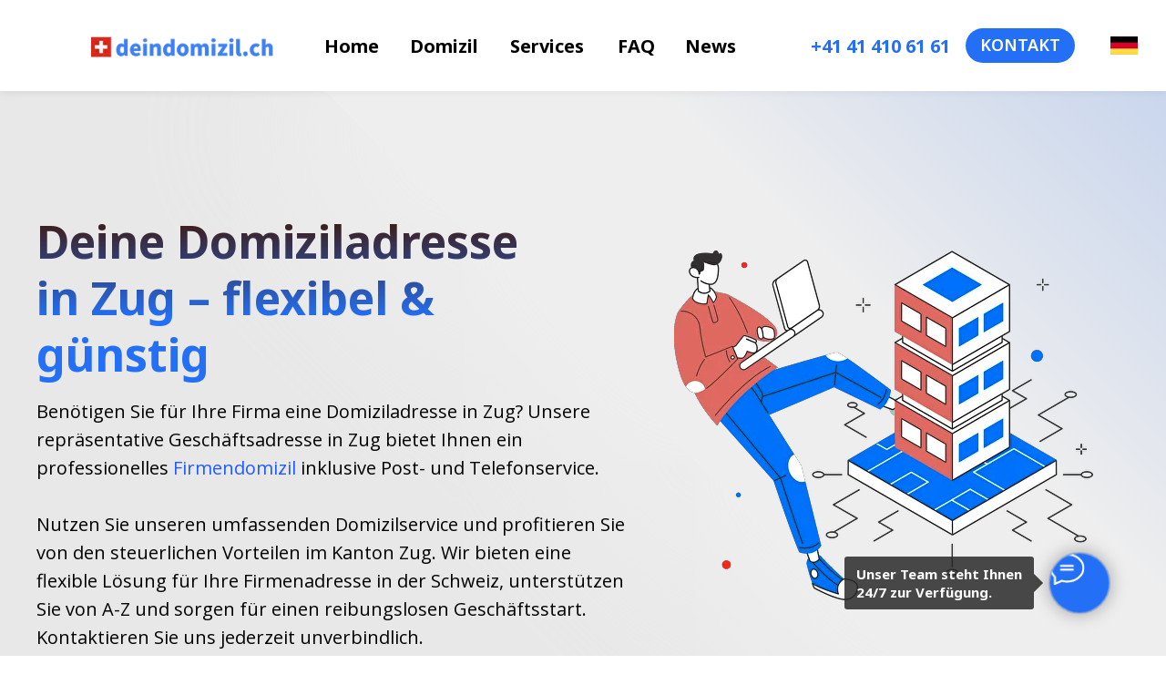

--- FILE ---
content_type: text/html; charset=UTF-8
request_url: https://deindomizil.ch/domiziladresse-zug-schweiz
body_size: 42736
content:
<!DOCTYPE html> <html> <head> <meta charset="utf-8" /> <meta http-equiv="Content-Type" content="text/html; charset=utf-8" /> <meta name="viewport" content="width=device-width, initial-scale=1.0" /> <meta name="google-site-verification" content="JB33d25I-0uI-5NDZ9c7cponHk6Tp-8kAedGrRFQqlQ" /> <!--metatextblock--> <title>Domiziladresse in Zug | Seriös, flexibel & kostengünstig</title> <meta name="description" content="Professionelle Domiziladresse in Zug – perfekt für deine Firma. Jetzt mit Postweiterleitung &amp; Zusatzservices starten." /> <meta name="keywords" content="domiziladresse zug" /> <meta property="og:url" content="https://deindomizil.ch/domiziladresse-zug-schweiz" /> <meta property="og:title" content="Domiziladresse in Zug | Seriös, flexibel & kostengünstig" /> <meta property="og:description" content="Professionelle Domiziladresse in Zug – perfekt für deine Firma. Jetzt mit Postweiterleitung &amp; Zusatzservices starten." /> <meta property="og:type" content="website" /> <meta property="og:image" content="https://static.tildacdn.com/tild6233-3232-4131-b635-333830613336/__2022-05-16__113126.png" /> <link rel="canonical" href="https://deindomizil.ch/domiziladresse-zug-schweiz"> <!--/metatextblock--> <meta name="format-detection" content="telephone=no" /> <meta http-equiv="x-dns-prefetch-control" content="on"> <link rel="dns-prefetch" href="https://ws.tildacdn.com"> <link rel="dns-prefetch" href="https://static.tildacdn.com"> <link rel="shortcut icon" href="https://static.tildacdn.com/tild3466-3164-4936-a666-366262376235/favicon.ico" type="image/x-icon" /> <link rel="apple-touch-icon" href="https://static.tildacdn.com/tild3237-3833-4162-a164-333165643836/Untitled_design-12.png"> <link rel="apple-touch-icon" sizes="76x76" href="https://static.tildacdn.com/tild3237-3833-4162-a164-333165643836/Untitled_design-12.png"> <link rel="apple-touch-icon" sizes="152x152" href="https://static.tildacdn.com/tild3237-3833-4162-a164-333165643836/Untitled_design-12.png"> <link rel="apple-touch-startup-image" href="https://static.tildacdn.com/tild3237-3833-4162-a164-333165643836/Untitled_design-12.png"> <meta name="msapplication-TileColor" content="#ffffff"> <meta name="msapplication-TileImage" content="https://static.tildacdn.com/tild6134-6463-4732-b863-633662393963/Untitled_design-12.png"> <!-- Assets --> <script src="https://neo.tildacdn.com/js/tilda-fallback-1.0.min.js" async charset="utf-8"></script> <link rel="stylesheet" href="https://static.tildacdn.com/css/tilda-grid-3.0.min.css" type="text/css" media="all" onerror="this.loaderr='y';"/> <link rel="stylesheet" href="https://static.tildacdn.com/ws/project5510647/tilda-blocks-page27514159.min.css?t=1757610273" type="text/css" media="all" onerror="this.loaderr='y';" /> <link rel="preconnect" href="https://fonts.gstatic.com"> <link href="https://fonts.googleapis.com/css2?family=Noto+Sans:wght@100..900&family=Open+Sans:wght@300..800&subset=latin,cyrillic&display=swap" rel="stylesheet"> <link rel="stylesheet" href="https://static.tildacdn.com/css/tilda-animation-2.0.min.css" type="text/css" media="all" onerror="this.loaderr='y';" /> <link rel="stylesheet" href="https://static.tildacdn.com/css/tilda-popup-1.1.min.css" type="text/css" media="print" onload="this.media='all';" onerror="this.loaderr='y';" /> <noscript><link rel="stylesheet" href="https://static.tildacdn.com/css/tilda-popup-1.1.min.css" type="text/css" media="all" /></noscript> <link rel="stylesheet" href="https://static.tildacdn.com/css/tilda-forms-1.0.min.css" type="text/css" media="all" onerror="this.loaderr='y';" /> <script nomodule src="https://static.tildacdn.com/js/tilda-polyfill-1.0.min.js" charset="utf-8"></script> <script type="text/javascript">function t_onReady(func) {if(document.readyState!='loading') {func();} else {document.addEventListener('DOMContentLoaded',func);}}
function t_onFuncLoad(funcName,okFunc,time) {if(typeof window[funcName]==='function') {okFunc();} else {setTimeout(function() {t_onFuncLoad(funcName,okFunc,time);},(time||100));}}function t396_initialScale(t){var e=document.getElementById("rec"+t);if(e){var i=e.querySelector(".t396__artboard");if(i){window.tn_scale_initial_window_width||(window.tn_scale_initial_window_width=document.documentElement.clientWidth);var a=window.tn_scale_initial_window_width,r=[],n,l=i.getAttribute("data-artboard-screens");if(l){l=l.split(",");for(var o=0;o<l.length;o++)r[o]=parseInt(l[o],10)}else r=[320,480,640,960,1200];for(var o=0;o<r.length;o++){var d=r[o];a>=d&&(n=d)}var _="edit"===window.allrecords.getAttribute("data-tilda-mode"),c="center"===t396_getFieldValue(i,"valign",n,r),s="grid"===t396_getFieldValue(i,"upscale",n,r),w=t396_getFieldValue(i,"height_vh",n,r),g=t396_getFieldValue(i,"height",n,r),u=!!window.opr&&!!window.opr.addons||!!window.opera||-1!==navigator.userAgent.indexOf(" OPR/");if(!_&&c&&!s&&!w&&g&&!u){var h=parseFloat((a/n).toFixed(3)),f=[i,i.querySelector(".t396__carrier"),i.querySelector(".t396__filter")],v=Math.floor(parseInt(g,10)*h)+"px",p;i.style.setProperty("--initial-scale-height",v);for(var o=0;o<f.length;o++)f[o].style.setProperty("height","var(--initial-scale-height)");t396_scaleInitial__getElementsToScale(i).forEach((function(t){t.style.zoom=h}))}}}}function t396_scaleInitial__getElementsToScale(t){return t?Array.prototype.slice.call(t.children).filter((function(t){return t&&(t.classList.contains("t396__elem")||t.classList.contains("t396__group"))})):[]}function t396_getFieldValue(t,e,i,a){var r,n=a[a.length-1];if(!(r=i===n?t.getAttribute("data-artboard-"+e):t.getAttribute("data-artboard-"+e+"-res-"+i)))for(var l=0;l<a.length;l++){var o=a[l];if(!(o<=i)&&(r=o===n?t.getAttribute("data-artboard-"+e):t.getAttribute("data-artboard-"+e+"-res-"+o)))break}return r}window.TN_SCALE_INITIAL_VER="1.0",window.tn_scale_initial_window_width=null;</script> <script src="https://static.tildacdn.com/js/jquery-1.10.2.min.js" charset="utf-8" onerror="this.loaderr='y';"></script> <script src="https://static.tildacdn.com/js/tilda-scripts-3.0.min.js" charset="utf-8" defer onerror="this.loaderr='y';"></script> <script src="https://static.tildacdn.com/ws/project5510647/tilda-blocks-page27514159.min.js?t=1757610273" charset="utf-8" async onerror="this.loaderr='y';"></script> <script src="https://static.tildacdn.com/js/tilda-lazyload-1.0.min.js" charset="utf-8" async onerror="this.loaderr='y';"></script> <script src="https://static.tildacdn.com/js/tilda-animation-2.0.min.js" charset="utf-8" async onerror="this.loaderr='y';"></script> <script src="https://static.tildacdn.com/js/tilda-zero-1.1.min.js" charset="utf-8" async onerror="this.loaderr='y';"></script> <script src="https://static.tildacdn.com/js/tilda-popup-1.0.min.js" charset="utf-8" async onerror="this.loaderr='y';"></script> <script src="https://static.tildacdn.com/js/tilda-forms-1.0.min.js" charset="utf-8" async onerror="this.loaderr='y';"></script> <script src="https://static.tildacdn.com/js/tilda-submenublocks-1.0.min.js" charset="utf-8" async onerror="this.loaderr='y';"></script> <script src="https://static.tildacdn.com/js/tilda-animation-sbs-1.0.min.js" charset="utf-8" async onerror="this.loaderr='y';"></script> <script src="https://static.tildacdn.com/js/tilda-zero-scale-1.0.min.js" charset="utf-8" async onerror="this.loaderr='y';"></script> <script src="https://static.tildacdn.com/js/tilda-events-1.0.min.js" charset="utf-8" async onerror="this.loaderr='y';"></script> <!-- nominify begin --><script type="text/javascript">
_linkedin_partner_id = "6834114";
window._linkedin_data_partner_ids = window._linkedin_data_partner_ids || [];
window._linkedin_data_partner_ids.push(_linkedin_partner_id);
</script><script type="text/javascript">
(function(l) {
if (!l){window.lintrk = function(a,b){window.lintrk.q.push([a,b])};
window.lintrk.q=[]}
var s = document.getElementsByTagName("script")[0];
var b = document.createElement("script");
b.type = "text/javascript";b.async = true;
b.src = "https://snap.licdn.com/li.lms-analytics/insight.min.js";
s.parentNode.insertBefore(b, s);})(window.lintrk);
</script> <noscript> <img height="1" width="1" style="display:none;" alt="" src="https://px.ads.linkedin.com/collect/?pid=6834114&fmt=gif" /> </noscript> <script type="application/ld+json">
{
  "@context": "https://schema.org",
  "@type": "Organization",
  "name": "deindomizil.ch",
  "url": "https://deindomizil.ch/",
  "logo": "https://optim.tildacdn.com/tild3434-3564-4839-b465-646432353931/-/resize/240x/-/format/webp/121.png",
  "description": "Gründe dein Unternehmen mit einer repräsentativen Domiziladresse in Zug. Ideal für Startups & KMU – jetzt dein Firmendomizil sichern.",
  "contactPoint": {
    "@type": "ContactPoint",
    "telephone": "+41 41 410 61 61",
    "contactType": "customer service",
    "areaServed": "CH",
    "availableLanguage": [
      "German",
      "English"
    ]
  },
  "address": {
    "@type": "PostalAddress",
    "streetAddress": "Blegistrasse 7",
    "addressLocality": "Baar",
    "postalCode": "6340",
    "addressCountry": "CH"
  }
}
</script> <script>
  if (window.location.href.indexOf('_escaped_fragment_') > -1) {
    var meta = document.createElement('meta');
    meta.name = "robots";
    meta.content = "noindex, nofollow";
    document.getElementsByTagName('head')[0].appendChild(meta);
  }
</script> <!-- nominify end --><!-- nominify begin --><!-- Google Tag Manager (noscript) --> <noscript><iframe src="https://www.googletagmanager.com/ns.html?id=GTM-T9JJBQJ"
height="0" width="0" style="display:none;visibility:hidden"></iframe></noscript> <!-- End Google Tag Manager (noscript) --> <!-- nominify end --><script type="text/javascript">window.dataLayer=window.dataLayer||[];</script> <!-- Google Tag Manager --> <script type="text/javascript">(function(w,d,s,l,i){w[l]=w[l]||[];w[l].push({'gtm.start':new Date().getTime(),event:'gtm.js'});var f=d.getElementsByTagName(s)[0],j=d.createElement(s),dl=l!='dataLayer'?'&l='+l:'';j.async=true;j.src='https://www.googletagmanager.com/gtm.js?id='+i+dl;f.parentNode.insertBefore(j,f);})(window,document,'script','dataLayer','GTM-T9JJBQJ');</script> <!-- End Google Tag Manager --> <!-- Global Site Tag (gtag.js) - Google Analytics --> <script type="text/javascript" data-tilda-cookie-type="analytics">window.mainTracker='gtag';window.gtagTrackerID='G-NL2R1BR8TL';function gtag(){dataLayer.push(arguments);}
setTimeout(function(){(function(w,d,s,i){var f=d.getElementsByTagName(s)[0],j=d.createElement(s);j.async=true;j.src='https://www.googletagmanager.com/gtag/js?id='+i;f.parentNode.insertBefore(j,f);gtag('js',new Date());gtag('config',i,{});})(window,document,'script',window.gtagTrackerID);},2000);</script> <script type="text/javascript">(function() {if((/bot|google|yandex|baidu|bing|msn|duckduckbot|teoma|slurp|crawler|spider|robot|crawling|facebook/i.test(navigator.userAgent))===false&&typeof(sessionStorage)!='undefined'&&sessionStorage.getItem('visited')!=='y'&&document.visibilityState){var style=document.createElement('style');style.type='text/css';style.innerHTML='@media screen and (min-width: 980px) {.t-records {opacity: 0;}.t-records_animated {-webkit-transition: opacity ease-in-out .2s;-moz-transition: opacity ease-in-out .2s;-o-transition: opacity ease-in-out .2s;transition: opacity ease-in-out .2s;}.t-records.t-records_visible {opacity: 1;}}';document.getElementsByTagName('head')[0].appendChild(style);function t_setvisRecs(){var alr=document.querySelectorAll('.t-records');Array.prototype.forEach.call(alr,function(el) {el.classList.add("t-records_animated");});setTimeout(function() {Array.prototype.forEach.call(alr,function(el) {el.classList.add("t-records_visible");});sessionStorage.setItem("visited","y");},400);}
document.addEventListener('DOMContentLoaded',t_setvisRecs);}})();</script></head> <body class="t-body" style="margin:0;"> <!--allrecords--> <div id="allrecords" class="t-records" data-hook="blocks-collection-content-node" data-tilda-project-id="5510647" data-tilda-page-id="27514159" data-tilda-page-alias="domiziladresse-zug-schweiz" data-tilda-formskey="dafc8c5cdc9329a73524be00e5510647" data-tilda-lazy="yes" data-tilda-root-zone="com" data-tilda-project-headcode="yes" data-tilda-page-headcode="yes" data-tilda-project-country="RU"> <!--header--> <header id="t-header" class="t-records" data-hook="blocks-collection-content-node" data-tilda-project-id="5510647" data-tilda-page-id="27521378" data-tilda-page-alias="header" data-tilda-formskey="dafc8c5cdc9329a73524be00e5510647" data-tilda-lazy="yes" data-tilda-root-zone="com" data-tilda-project-headcode="yes" data-tilda-project-country="RU"> <div id="rec1296721241" class="r t-rec t-screenmin-640px" style=" " data-animationappear="off" data-record-type="396" data-screen-min="640px"> <!-- T396 --> <style>#rec1296721241 .t396__artboard {height:100px;overflow:visible;}#rec1296721241 .t396__filter {height:100px;}#rec1296721241 .t396__carrier{height:100px;background-position:center center;background-attachment:scroll;background-size:cover;background-repeat:no-repeat;}@media screen and (max-width:1199px) {#rec1296721241 .t396__artboard,#rec1296721241 .t396__filter,#rec1296721241 .t396__carrier {}#rec1296721241 .t396__filter {}#rec1296721241 .t396__carrier {background-attachment:scroll;}}@media screen and (max-width:959px) {#rec1296721241 .t396__artboard,#rec1296721241 .t396__filter,#rec1296721241 .t396__carrier {}#rec1296721241 .t396__filter {}#rec1296721241 .t396__carrier {background-attachment:scroll;}}@media screen and (max-width:639px) {#rec1296721241 .t396__artboard,#rec1296721241 .t396__filter,#rec1296721241 .t396__carrier {height:150px;}#rec1296721241 .t396__filter {}#rec1296721241 .t396__carrier {background-attachment:scroll;}}@media screen and (max-width:479px) {#rec1296721241 .t396__artboard,#rec1296721241 .t396__filter,#rec1296721241 .t396__carrier {}#rec1296721241 .t396__filter {}#rec1296721241 .t396__carrier {background-attachment:scroll;}}#rec1296721241 .tn-elem[data-elem-id="1653577319495"] {z-index:3;top:calc(50px - 50px + 0px);left:calc(50% - 50% + 0px);width:100%;height:100%;}#rec1296721241 .tn-elem[data-elem-id="1653577319495"] .tn-atom {border-radius:0px 0px 0px 0px;background-color:#ffffff;background-position:center center;border-color:transparent ;border-style:solid;box-shadow:0px 0px 10px 0px rgba(209,209,209,1);}@media screen and (max-width:1199px) {#rec1296721241 .tn-elem[data-elem-id="1653577319495"] {display:table;top:calc(50px - 50% + 0px);left:calc(50% - 50% + 0px);}}@media screen and (max-width:959px) {#rec1296721241 .tn-elem[data-elem-id="1653577319495"] {display:table;top:calc(50px - 50% + 0px);left:calc(50% - 50% + 0px);}}@media screen and (max-width:639px) {#rec1296721241 .tn-elem[data-elem-id="1653577319495"] {display:table;}}@media screen and (max-width:479px) {#rec1296721241 .tn-elem[data-elem-id="1653577319495"] {display:table;}}#rec1296721241 .tn-elem[data-elem-id="1653608574574"] {z-index:3;top:35px;left:calc(50% - 600px + 1179px);width:30px;height:auto;}#rec1296721241 .tn-elem[data-elem-id="1653608574574"] .tn-atom {border-radius:0px 0px 0px 0px;background-position:center center;border-color:transparent ;border-style:solid;}#rec1296721241 .tn-elem[data-elem-id="1653608574574"] .tn-atom__img {border-radius:0px 0px 0px 0px;object-position:center center;}@media screen and (max-width:1199px) {#rec1296721241 .tn-elem[data-elem-id="1653608574574"] {display:table;top:35px;left:calc(50% - 480px + 929px);height:auto;}}@media screen and (max-width:959px) {#rec1296721241 .tn-elem[data-elem-id="1653608574574"] {display:table;top:39px;left:calc(50% - 320px + 600px);width:30px;height:auto;}}@media screen and (max-width:639px) {#rec1296721241 .tn-elem[data-elem-id="1653608574574"] {display:table;top:35px;left:calc(50% - 240px + 424px);height:auto;}}@media screen and (max-width:479px) {#rec1296721241 .tn-elem[data-elem-id="1653608574574"] {display:table;height:auto;}}#rec1296721241 .tn-elem[data-elem-id="1653608539189"] {z-index:3;top:0px;left:100px;width:200px;height:auto;}#rec1296721241 .tn-elem[data-elem-id="1653608539189"] .tn-atom {border-radius:0px 0px 0px 0px;background-position:center center;border-color:transparent ;border-style:solid;}#rec1296721241 .tn-elem[data-elem-id="1653608539189"] .tn-atom__img {border-radius:0px 0px 0px 0px;object-position:center center;}@media screen and (max-width:1199px) {#rec1296721241 .tn-elem[data-elem-id="1653608539189"] {display:table;top:13px;left:20px;width:150px;height:auto;}#rec1296721241 .tn-elem[data-elem-id="1653608539189"] .tn-atom {background-size:cover;opacity:1;}}@media screen and (max-width:959px) {#rec1296721241 .tn-elem[data-elem-id="1653608539189"] {display:table;top:22px;left:10px;width:125px;height:auto;}}@media screen and (max-width:639px) {#rec1296721241 .tn-elem[data-elem-id="1653608539189"] {display:table;height:auto;}}@media screen and (max-width:479px) {#rec1296721241 .tn-elem[data-elem-id="1653608539189"] {display:table;height:auto;}}#rec1296721241 .tn-elem[data-elem-id="1653608542327"]{color:#000000;z-index:3;top:35px;left:calc(50% - 600px + 316px);width:59px;height:auto;}#rec1296721241 .tn-elem[data-elem-id="1653608542327"] .tn-atom {vertical-align:middle;color:#000000;font-size:20px;font-family:'Noto Sans',Arial,sans-serif;line-height:1.55;font-weight:700;background-position:center center;border-color:transparent ;border-style:solid;}@media screen and (max-width:1199px) {#rec1296721241 .tn-elem[data-elem-id="1653608542327"] {display:table;top:36px;left:calc(50% - 480px + 176px);height:auto;}#rec1296721241 .tn-elem[data-elem-id="1653608542327"] .tn-atom{font-size:18px;background-size:cover;}}@media screen and (max-width:959px) {#rec1296721241 .tn-elem[data-elem-id="1653608542327"] {display:table;top:41px;left:calc(50% - 320px + 149px);width:52px;height:auto;}#rec1296721241 .tn-elem[data-elem-id="1653608542327"] .tn-atom {vertical-align:middle;white-space:normal;font-size:16px;background-size:cover;}}@media screen and (max-width:639px) {#rec1296721241 .tn-elem[data-elem-id="1653608542327"] {display:table;top:37px;left:calc(50% - 240px + 121px);height:auto;}}@media screen and (max-width:479px) {#rec1296721241 .tn-elem[data-elem-id="1653608542327"] {display:table;height:auto;}}#rec1296721241 .tn-elem[data-elem-id="1653608557866"]{color:#000000;z-index:3;top:35px;left:calc(50% - 600px + 410px);width:75px;height:auto;}#rec1296721241 .tn-elem[data-elem-id="1653608557866"] .tn-atom {vertical-align:middle;color:#000000;font-size:20px;font-family:'Noto Sans',Arial,sans-serif;line-height:1.55;font-weight:700;background-position:center center;border-color:transparent ;border-style:solid;}@media screen and (max-width:1199px) {#rec1296721241 .tn-elem[data-elem-id="1653608557866"] {display:table;top:36px;left:calc(50% - 480px + 255px);height:auto;}#rec1296721241 .tn-elem[data-elem-id="1653608557866"] .tn-atom{font-size:18px;background-size:cover;}}@media screen and (max-width:959px) {#rec1296721241 .tn-elem[data-elem-id="1653608557866"] {display:table;top:41px;left:calc(50% - 320px + 213px);width:65px;height:auto;}#rec1296721241 .tn-elem[data-elem-id="1653608557866"] .tn-atom {vertical-align:middle;white-space:normal;font-size:16px;background-size:cover;}}@media screen and (max-width:639px) {#rec1296721241 .tn-elem[data-elem-id="1653608557866"] {display:table;top:37px;left:calc(50% - 240px + 190px);height:auto;}}@media screen and (max-width:479px) {#rec1296721241 .tn-elem[data-elem-id="1653608557866"] {display:table;height:auto;}}#rec1296721241 .tn-elem[data-elem-id="1653608564528"]{color:#000000;z-index:3;top:35px;left:calc(50% - 600px + 638px);width:41px;height:auto;}#rec1296721241 .tn-elem[data-elem-id="1653608564528"] .tn-atom {vertical-align:middle;color:#000000;font-size:20px;font-family:'Noto Sans',Arial,sans-serif;line-height:1.55;font-weight:700;background-position:center center;border-color:transparent ;border-style:solid;}@media screen and (max-width:1199px) {#rec1296721241 .tn-elem[data-elem-id="1653608564528"] {display:table;top:36px;left:calc(50% - 480px + 455px);height:auto;}#rec1296721241 .tn-elem[data-elem-id="1653608564528"] .tn-atom{font-size:18px;background-size:cover;}}@media screen and (max-width:959px) {#rec1296721241 .tn-elem[data-elem-id="1653608564528"] {display:table;top:41px;left:calc(50% - 320px + 372px);width:41px;height:auto;}#rec1296721241 .tn-elem[data-elem-id="1653608564528"] .tn-atom {vertical-align:middle;white-space:normal;font-size:16px;background-size:cover;}}@media screen and (max-width:639px) {#rec1296721241 .tn-elem[data-elem-id="1653608564528"] {display:table;top:37px;left:calc(50% - 240px + 368px);height:auto;}}@media screen and (max-width:479px) {#rec1296721241 .tn-elem[data-elem-id="1653608564528"] {display:table;height:auto;}}#rec1296721241 .tn-elem[data-elem-id="1653608569285"]{color:#ffffff;text-align:center;z-index:3;top:31px;left:calc(50% - 600px + 1020px);width:120px;height:38px;}#rec1296721241 .tn-elem[data-elem-id="1653608569285"] .tn-atom{color:#ffffff;font-size:18px;font-family:'Noto Sans',Arial,sans-serif;line-height:1.55;font-weight:600;border-radius:30px 30px 30px 30px;background-color:#2370f6;background-position:center center;border-color:transparent ;border-style:solid;transition:background-color 0.2s ease-in-out,color 0.2s ease-in-out,border-color 0.2s ease-in-out;}@media screen and (max-width:1199px) {#rec1296721241 .tn-elem[data-elem-id="1653608569285"] {display:table;top:31px;left:calc(50% - 480px + 770px);}}@media screen and (max-width:959px) {#rec1296721241 .tn-elem[data-elem-id="1653608569285"] {display:table;top:35px;left:calc(50% - 320px + 484px);width:100px;height:38px;}#rec1296721241 .tn-elem[data-elem-id="1653608569285"] .tn-atom{font-size:16px;background-size:cover;}}@media screen and (max-width:639px) {#rec1296721241 .tn-elem[data-elem-id="1653608569285"] {display:table;top:80px;left:calc(50% - 240px + 280px);}}@media screen and (max-width:479px) {#rec1296721241 .tn-elem[data-elem-id="1653608569285"] {display:table;}}#rec1296721241 .tn-elem[data-elem-id="1653608594245"]{color:#2370f6;z-index:3;top:35px;left:calc(50% - 600px + 850px);width:160px;height:auto;}#rec1296721241 .tn-elem[data-elem-id="1653608594245"] .tn-atom {vertical-align:middle;color:#2370f6;font-size:20px;font-family:'Noto Sans',Arial,sans-serif;line-height:1.55;font-weight:700;background-position:center center;border-color:transparent ;border-style:solid;}@media screen and (max-width:1199px) {#rec1296721241 .tn-elem[data-elem-id="1653608594245"] {display:table;top:36px;left:calc(50% - 480px + 615px);width:148px;height:auto;}#rec1296721241 .tn-elem[data-elem-id="1653608594245"] .tn-atom{font-size:18px;background-size:cover;}}@media screen and (max-width:959px) {#rec1296721241 .tn-elem[data-elem-id="1653608594245"] {display:table;top:-190px;left:calc(50% - 320px + 850px);height:auto;}}@media screen and (max-width:639px) {#rec1296721241 .tn-elem[data-elem-id="1653608594245"] {display:table;top:85px;left:calc(50% - 240px + 121px);height:auto;}}@media screen and (max-width:479px) {#rec1296721241 .tn-elem[data-elem-id="1653608594245"] {display:table;height:auto;}}#rec1296721241 .tn-elem[data-elem-id="1653608561430"]{color:#000000;z-index:3;top:35px;left:calc(50% - 600px + 520px);width:85px;height:auto;}#rec1296721241 .tn-elem[data-elem-id="1653608561430"] .tn-atom {vertical-align:middle;color:#000000;font-size:20px;font-family:'Noto Sans',Arial,sans-serif;line-height:1.55;font-weight:700;background-position:center center;border-color:transparent ;border-style:solid;}@media screen and (max-width:1199px) {#rec1296721241 .tn-elem[data-elem-id="1653608561430"] {display:table;top:36px;left:calc(50% - 480px + 350px);height:auto;}#rec1296721241 .tn-elem[data-elem-id="1653608561430"] .tn-atom{font-size:18px;background-size:cover;}}@media screen and (max-width:959px) {#rec1296721241 .tn-elem[data-elem-id="1653608561430"] {display:table;top:41px;left:calc(50% - 320px + 288px);width:72px;height:auto;}#rec1296721241 .tn-elem[data-elem-id="1653608561430"] .tn-atom {vertical-align:middle;white-space:normal;font-size:16px;background-size:cover;}}@media screen and (max-width:639px) {#rec1296721241 .tn-elem[data-elem-id="1653608561430"] {display:table;top:37px;left:calc(50% - 240px + 275px);height:auto;}}@media screen and (max-width:479px) {#rec1296721241 .tn-elem[data-elem-id="1653608561430"] {display:table;height:auto;}}#rec1296721241 .tn-elem[data-elem-id="1654685215403"]{color:#000000;z-index:3;top:35px;left:calc(50% - 600px + 712px);width:55px;height:auto;}#rec1296721241 .tn-elem[data-elem-id="1654685215403"] .tn-atom {vertical-align:middle;color:#000000;font-size:20px;font-family:'Noto Sans',Arial,sans-serif;line-height:1.55;font-weight:700;background-position:center center;border-color:transparent ;border-style:solid;}@media screen and (max-width:1199px) {#rec1296721241 .tn-elem[data-elem-id="1654685215403"] {display:table;top:36px;left:calc(50% - 480px + 516px);height:auto;}#rec1296721241 .tn-elem[data-elem-id="1654685215403"] .tn-atom{font-size:18px;background-size:cover;}}@media screen and (max-width:959px) {#rec1296721241 .tn-elem[data-elem-id="1654685215403"] {display:table;top:41px;left:calc(50% - 320px + 418px);width:55px;height:auto;}#rec1296721241 .tn-elem[data-elem-id="1654685215403"] .tn-atom {vertical-align:middle;white-space:normal;font-size:16px;background-size:cover;}}@media screen and (max-width:639px) {#rec1296721241 .tn-elem[data-elem-id="1654685215403"] {display:table;top:47pxpx;left:calc(50% - 240px + 378pxpx);height:auto;}}@media screen and (max-width:479px) {#rec1296721241 .tn-elem[data-elem-id="1654685215403"] {display:table;height:auto;}}#rec1296721241 .tn-elem[data-elem-id="1653609541594"] {z-index:3;top:-242px;left:calc(50% - 600px + 489px);width:212px;height:194px;}#rec1296721241 .tn-elem.t396__elem--anim-hidden[data-elem-id="1653609541594"] {opacity:0;}#rec1296721241 .tn-elem[data-elem-id="1653609541594"] .tn-atom {border-radius:10px 10px 10px 10px;background-color:#ffffff;background-position:center center;border-color:transparent ;border-style:solid;box-shadow:0px 0px 10px 0px rgba(209,209,209,1);}@media screen and (max-width:1199px) {#rec1296721241 .tn-elem[data-elem-id="1653609541594"] {display:table;top:-229px;left:calc(50% - 480px + 311px);width:184px;height:209px;}}@media screen and (max-width:959px) {#rec1296721241 .tn-elem[data-elem-id="1653609541594"] {display:table;top:-241px;left:calc(50% - 320px + 232px);width:172px;height:209px;}}@media screen and (max-width:639px) {#rec1296721241 .tn-elem[data-elem-id="1653609541594"] {display:table;top:-221px;left:calc(50% - 240px + 251px);}}@media screen and (max-width:479px) {#rec1296721241 .tn-elem[data-elem-id="1653609541594"] {display:table;}}#rec1296721241 .tn-elem[data-elem-id="1653608913580"]{color:#000000;z-index:3;top:-215px;left:calc(50% - 600px + 509px);width:161px;height:auto;}#rec1296721241 .tn-elem.t396__elem--anim-hidden[data-elem-id="1653608913580"] {opacity:0;}#rec1296721241 .tn-elem[data-elem-id="1653608913580"] .tn-atom {vertical-align:middle;color:#000000;font-size:20px;font-family:'Noto Sans',Arial,sans-serif;line-height:1.55;font-weight:400;background-position:center center;border-color:transparent ;border-style:solid;}@media screen and (max-width:1199px) {#rec1296721241 .tn-elem[data-elem-id="1653608913580"] {display:table;top:-199px;left:calc(50% - 480px + 332px);height:auto;}#rec1296721241 .tn-elem[data-elem-id="1653608913580"] .tn-atom{font-size:18px;background-size:cover;}}@media screen and (max-width:959px) {#rec1296721241 .tn-elem[data-elem-id="1653608913580"] {display:table;top:-211px;left:calc(50% - 320px + 253px);height:auto;}#rec1296721241 .tn-elem[data-elem-id="1653608913580"] .tn-atom{font-size:16px;background-size:cover;}}@media screen and (max-width:639px) {#rec1296721241 .tn-elem[data-elem-id="1653608913580"] {display:table;top:-191px;left:calc(50% - 240px + 272px);height:auto;}}@media screen and (max-width:479px) {#rec1296721241 .tn-elem[data-elem-id="1653608913580"] {display:table;height:auto;}}#rec1296721241 .tn-elem[data-elem-id="1653609463375"]{color:#000000;z-index:3;top:-174px;left:calc(50% - 600px + 509px);width:114px;height:auto;}#rec1296721241 .tn-elem.t396__elem--anim-hidden[data-elem-id="1653609463375"] {opacity:0;}#rec1296721241 .tn-elem[data-elem-id="1653609463375"] .tn-atom {vertical-align:middle;color:#000000;font-size:20px;font-family:'Noto Sans',Arial,sans-serif;line-height:1.55;font-weight:400;background-position:center center;border-color:transparent ;border-style:solid;}@media screen and (max-width:1199px) {#rec1296721241 .tn-elem[data-elem-id="1653609463375"] {display:table;top:-158px;left:calc(50% - 480px + 332px);height:auto;}#rec1296721241 .tn-elem[data-elem-id="1653609463375"] .tn-atom{font-size:18px;background-size:cover;}}@media screen and (max-width:959px) {#rec1296721241 .tn-elem[data-elem-id="1653609463375"] {display:table;top:-170px;left:calc(50% - 320px + 253px);height:auto;}#rec1296721241 .tn-elem[data-elem-id="1653609463375"] .tn-atom{font-size:16px;background-size:cover;}}@media screen and (max-width:639px) {#rec1296721241 .tn-elem[data-elem-id="1653609463375"] {display:table;top:-150px;left:calc(50% - 240px + 272px);height:auto;}}@media screen and (max-width:479px) {#rec1296721241 .tn-elem[data-elem-id="1653609463375"] {display:table;height:auto;}}#rec1296721241 .tn-elem[data-elem-id="1653609470640"]{color:#000000;z-index:3;top:-133px;left:calc(50% - 600px + 509px);width:120px;height:auto;}#rec1296721241 .tn-elem.t396__elem--anim-hidden[data-elem-id="1653609470640"] {opacity:0;}#rec1296721241 .tn-elem[data-elem-id="1653609470640"] .tn-atom {vertical-align:middle;color:#000000;font-size:20px;font-family:'Noto Sans',Arial,sans-serif;line-height:1.55;font-weight:400;background-position:center center;border-color:transparent ;border-style:solid;}@media screen and (max-width:1199px) {#rec1296721241 .tn-elem[data-elem-id="1653609470640"] {display:table;top:-117px;left:calc(50% - 480px + 332px);height:auto;}#rec1296721241 .tn-elem[data-elem-id="1653609470640"] .tn-atom{font-size:18px;background-size:cover;}}@media screen and (max-width:959px) {#rec1296721241 .tn-elem[data-elem-id="1653609470640"] {display:table;top:-129px;left:calc(50% - 320px + 253px);height:auto;}#rec1296721241 .tn-elem[data-elem-id="1653609470640"] .tn-atom{font-size:16px;background-size:cover;}}@media screen and (max-width:639px) {#rec1296721241 .tn-elem[data-elem-id="1653609470640"] {display:table;top:-109px;left:calc(50% - 240px + 272px);height:auto;}}@media screen and (max-width:479px) {#rec1296721241 .tn-elem[data-elem-id="1653609470640"] {display:table;height:auto;}}#rec1296721241 .tn-elem[data-elem-id="1653609473317"]{color:#000000;z-index:3;top:-92px;left:calc(50% - 600px + 509px);width:111px;height:auto;}#rec1296721241 .tn-elem.t396__elem--anim-hidden[data-elem-id="1653609473317"] {opacity:0;}#rec1296721241 .tn-elem[data-elem-id="1653609473317"] .tn-atom {vertical-align:middle;color:#000000;font-size:20px;font-family:'Noto Sans',Arial,sans-serif;line-height:1.55;font-weight:400;background-position:center center;border-color:transparent ;border-style:solid;}@media screen and (max-width:1199px) {#rec1296721241 .tn-elem[data-elem-id="1653609473317"] {display:table;top:-76px;left:calc(50% - 480px + 332px);height:auto;}#rec1296721241 .tn-elem[data-elem-id="1653609473317"] .tn-atom{font-size:18px;background-size:cover;}}@media screen and (max-width:959px) {#rec1296721241 .tn-elem[data-elem-id="1653609473317"] {display:table;top:-88px;left:calc(50% - 320px + 253px);height:auto;}#rec1296721241 .tn-elem[data-elem-id="1653609473317"] .tn-atom{font-size:16px;background-size:cover;}}@media screen and (max-width:639px) {#rec1296721241 .tn-elem[data-elem-id="1653609473317"] {display:table;top:-68px;left:calc(50% - 240px + 272px);height:auto;}}@media screen and (max-width:479px) {#rec1296721241 .tn-elem[data-elem-id="1653609473317"] {display:table;height:auto;}}</style> <div class='t396'> <div class="t396__artboard" data-artboard-recid="1296721241" data-artboard-screens="320,480,640,960,1200" data-artboard-height="100" data-artboard-valign="center" data-artboard-upscale="grid" data-artboard-ovrflw="visible" data-artboard-height-res-480="150"> <div class="t396__carrier" data-artboard-recid="1296721241"></div> <div class="t396__filter" data-artboard-recid="1296721241"></div> <div class='t396__elem tn-elem tn-elem__12967212411653577319495' data-elem-id='1653577319495' data-elem-type='shape' data-field-top-value="0" data-field-left-value="0" data-field-height-value="100" data-field-width-value="100" data-field-axisy-value="center" data-field-axisx-value="center" data-field-container-value="window" data-field-topunits-value="px" data-field-leftunits-value="px" data-field-heightunits-value="%" data-field-widthunits-value="%" data-field-top-res-640-value="0" data-field-left-res-640-value="0" data-field-top-res-960-value="0" data-field-left-res-960-value="0"> <div class='tn-atom'> </div> </div> <div class='t396__elem tn-elem tn-elem__12967212411653608574574' data-elem-id='1653608574574' data-elem-type='image' data-field-top-value="35" data-field-left-value="1179" data-field-height-value="30" data-field-width-value="30" data-field-axisy-value="top" data-field-axisx-value="left" data-field-container-value="grid" data-field-topunits-value="px" data-field-leftunits-value="px" data-field-heightunits-value="px" data-field-widthunits-value="px" data-field-filewidth-value="512" data-field-fileheight-value="512" data-field-heightmode-value="hug" data-field-height-res-320-value="30" data-field-top-res-480-value="35" data-field-left-res-480-value="424" data-field-height-res-480-value="30" data-field-top-res-640-value="39" data-field-left-res-640-value="600" data-field-height-res-640-value="30" data-field-width-res-640-value="30" data-field-container-res-640-value="grid" data-field-top-res-960-value="35" data-field-left-res-960-value="929" data-field-height-res-960-value="30"> <a class='tn-atom' href="#submenu:about2lang"> <img class='tn-atom__img t-img' data-original='https://static.tildacdn.com/tild3766-3532-4561-a435-343631306138/free-icon-germany-55.png'
src='https://thb.tildacdn.com/tild3766-3532-4561-a435-343631306138/-/resize/20x/free-icon-germany-55.png'
alt='' imgfield='tn_img_1653608574574'
/> </a> </div> <div class='t396__elem tn-elem tn-elem__12967212411653608539189' data-elem-id='1653608539189' data-elem-type='image' data-field-top-value="0" data-field-left-value="100" data-field-height-value="100" data-field-width-value="200" data-field-axisy-value="top" data-field-axisx-value="left" data-field-container-value="window" data-field-topunits-value="px" data-field-leftunits-value="px" data-field-heightunits-value="px" data-field-widthunits-value="px" data-field-heightmode-value="hug" data-field-height-res-320-value="55" data-field-height-res-480-value="55" data-field-top-res-640-value="22" data-field-left-res-640-value="10" data-field-height-res-640-value="63" data-field-width-res-640-value="125" data-field-container-res-640-value="window" data-field-widthmode-res-640-value="fixed" data-field-top-res-960-value="13" data-field-left-res-960-value="20" data-field-height-res-960-value="75" data-field-width-res-960-value="150" data-field-widthmode-res-960-value="fixed"> <a class='tn-atom' href="https://deindomizil.ch"> <img class='tn-atom__img t-img' data-original='https://static.tildacdn.com/tild3434-3564-4839-b465-646432353931/121.png'
src='https://thb.tildacdn.com/tild3434-3564-4839-b465-646432353931/-/resize/20x/121.png'
alt='' imgfield='tn_img_1653608539189'
/> </a> </div> <div class='t396__elem tn-elem tn-elem__12967212411653608542327' data-elem-id='1653608542327' data-elem-type='text' data-field-top-value="35" data-field-left-value="316" data-field-height-value="31" data-field-width-value="59" data-field-axisy-value="top" data-field-axisx-value="left" data-field-container-value="grid" data-field-topunits-value="px" data-field-leftunits-value="px" data-field-heightunits-value="px" data-field-widthunits-value="px" data-field-textfit-value="autoheight" data-field-top-res-480-value="37" data-field-left-res-480-value="121" data-field-top-res-640-value="41" data-field-left-res-640-value="149" data-field-height-res-640-value="25" data-field-width-res-640-value="52" data-field-container-res-640-value="grid" data-field-heightunits-res-640-value="px" data-field-textfit-res-640-value="autoheight" data-field-top-res-960-value="36" data-field-left-res-960-value="176"> <div class='tn-atom'><a href="https://deindomizil.ch"style="color: inherit">Home</a></div> </div> <div class='t396__elem tn-elem tn-elem__12967212411653608557866' data-elem-id='1653608557866' data-elem-type='text' data-field-top-value="35" data-field-left-value="410" data-field-height-value="31" data-field-width-value="75" data-field-axisy-value="top" data-field-axisx-value="left" data-field-container-value="grid" data-field-topunits-value="px" data-field-leftunits-value="px" data-field-heightunits-value="px" data-field-widthunits-value="px" data-field-textfit-value="autoheight" data-field-top-res-480-value="37" data-field-left-res-480-value="190" data-field-top-res-640-value="41" data-field-left-res-640-value="213" data-field-height-res-640-value="25" data-field-width-res-640-value="65" data-field-container-res-640-value="grid" data-field-heightunits-res-640-value="px" data-field-textfit-res-640-value="autoheight" data-field-top-res-960-value="36" data-field-left-res-960-value="255"> <div class='tn-atom'><a href="https://deindomizil.ch/domiziladresse-zug-schweiz"style="color: inherit">Domizil</a></div> </div> <div class='t396__elem tn-elem tn-elem__12967212411653608564528' data-elem-id='1653608564528' data-elem-type='text' data-field-top-value="35" data-field-left-value="638" data-field-height-value="31" data-field-width-value="41" data-field-axisy-value="top" data-field-axisx-value="left" data-field-container-value="grid" data-field-topunits-value="px" data-field-leftunits-value="px" data-field-heightunits-value="px" data-field-widthunits-value="px" data-field-textfit-value="autoheight" data-field-top-res-480-value="37" data-field-left-res-480-value="368" data-field-top-res-640-value="41" data-field-left-res-640-value="372" data-field-height-res-640-value="25" data-field-width-res-640-value="41" data-field-container-res-640-value="grid" data-field-heightunits-res-640-value="px" data-field-textfit-res-640-value="autoheight" data-field-top-res-960-value="36" data-field-left-res-960-value="455"> <div class='tn-atom'><a href="https://deindomizil.ch/faq-domiziladresse"style="color: inherit">FAQ</a></div> </div> <div class='t396__elem tn-elem tn-elem__12967212411653608569285' data-elem-id='1653608569285' data-elem-type='button' data-field-top-value="31" data-field-left-value="1020" data-field-height-value="38" data-field-width-value="120" data-field-axisy-value="top" data-field-axisx-value="left" data-field-container-value="grid" data-field-topunits-value="px" data-field-leftunits-value="px" data-field-heightunits-value="px" data-field-widthunits-value="px" data-field-top-res-480-value="80" data-field-left-res-480-value="280" data-field-top-res-640-value="35" data-field-left-res-640-value="484" data-field-height-res-640-value="38" data-field-width-res-640-value="100" data-field-container-res-640-value="grid" data-field-top-res-960-value="31" data-field-left-res-960-value="770"> <a class='tn-atom' href="https://deindomizil.ch/kontakt">KONTAKT</a> </div> <div class='t396__elem tn-elem tn-elem__12967212411653608594245' data-elem-id='1653608594245' data-elem-type='text' data-field-top-value="35" data-field-left-value="850" data-field-height-value="31" data-field-width-value="160" data-field-axisy-value="top" data-field-axisx-value="left" data-field-container-value="grid" data-field-topunits-value="px" data-field-leftunits-value="px" data-field-heightunits-value="px" data-field-widthunits-value="px" data-field-textfit-value="autoheight" data-field-top-res-480-value="85" data-field-left-res-480-value="121" data-field-top-res-640-value="-190" data-field-left-res-640-value="850" data-field-top-res-960-value="36" data-field-left-res-960-value="615" data-field-width-res-960-value="148"> <div class='tn-atom'field='tn_text_1653608594245'><a href="tel:+41414106161" style="color: rgb(35, 112, 246);">+41 41 410 61 61</a></div> </div> <div class='t396__elem tn-elem tn-elem__12967212411653608561430' data-elem-id='1653608561430' data-elem-type='text' data-field-top-value="35" data-field-left-value="520" data-field-height-value="31" data-field-width-value="85" data-field-axisy-value="top" data-field-axisx-value="left" data-field-container-value="grid" data-field-topunits-value="px" data-field-leftunits-value="px" data-field-heightunits-value="px" data-field-widthunits-value="px" data-field-textfit-value="autoheight" data-field-top-res-480-value="37" data-field-left-res-480-value="275" data-field-top-res-640-value="41" data-field-left-res-640-value="288" data-field-height-res-640-value="25" data-field-width-res-640-value="72" data-field-container-res-640-value="grid" data-field-heightunits-res-640-value="px" data-field-textfit-res-640-value="autoheight" data-field-top-res-960-value="36" data-field-left-res-960-value="350"> <div class='tn-atom'field='tn_text_1653608561430'>Services</div> </div> <div class='t396__elem tn-elem tn-elem__12967212411654685215403' data-elem-id='1654685215403' data-elem-type='text' data-field-top-value="35" data-field-left-value="712" data-field-height-value="31" data-field-width-value="55" data-field-axisy-value="top" data-field-axisx-value="left" data-field-container-value="grid" data-field-topunits-value="px" data-field-leftunits-value="px" data-field-heightunits-value="px" data-field-widthunits-value="px" data-field-textfit-value="autoheight" data-field-top-res-480-value="47px" data-field-left-res-480-value="378px" data-field-top-res-640-value="41" data-field-left-res-640-value="418" data-field-height-res-640-value="25" data-field-width-res-640-value="55" data-field-container-res-640-value="grid" data-field-heightunits-res-640-value="px" data-field-textfit-res-640-value="autoheight" data-field-top-res-960-value="36" data-field-left-res-960-value="516"> <div class='tn-atom'><a href="https://deindomizil.ch/news"style="color: inherit">News</a></div> </div> <div class='t396__elem tn-elem tn-elem__12967212411653609541594 ' data-elem-id='1653609541594' data-elem-type='shape' data-field-top-value="-242" data-field-left-value="489" data-field-height-value="194" data-field-width-value="212" data-field-axisy-value="top" data-field-axisx-value="left" data-field-container-value="grid" data-field-topunits-value="px" data-field-leftunits-value="px" data-field-heightunits-value="px" data-field-widthunits-value="px" data-animate-mobile="y" data-animate-sbs-event="click" data-animate-sbs-trgels="1653608561430" data-animate-sbs-opts="[{'ti':0,'mx':0,'my':0,'sx':1,'sy':1,'op':1,'ro':0,'bl':'0','ea':'','dt':0},{'ti':0,'mx':0,'my':335,'sx':1,'sy':1,'op':1,'ro':0,'bl':'0','ea':'','dt':0}]" data-field-top-res-480-value="-221" data-field-left-res-480-value="251" data-field-top-res-640-value="-241" data-field-left-res-640-value="232" data-field-height-res-640-value="209" data-field-width-res-640-value="172" data-field-top-res-960-value="-229" data-field-left-res-960-value="311" data-field-height-res-960-value="209" data-field-width-res-960-value="184" data-animate-sbs-opts-res-960="[{'ti':'0','mx':'0','my':'0','sx':'1','sy':'1','op':'1','ro':'0','bl':'0','ea':'','dt':'0'},{'ti':0,'mx':'0','my':300,'sx':'1','sy':'1','op':'1','ro':'0','bl':'0','ea':'','dt':'0'},{'ti':0,'mx':'0','my':0,'sx':'1','sy':'1','op':'1','ro':'0','bl':'0','ea':'','dt':3000}]"> <div class='tn-atom'> </div> </div> <div class='t396__elem tn-elem tn-elem__12967212411653608913580 ' data-elem-id='1653608913580' data-elem-type='text' data-field-top-value="-215" data-field-left-value="509" data-field-height-value="31" data-field-width-value="161" data-field-axisy-value="top" data-field-axisx-value="left" data-field-container-value="grid" data-field-topunits-value="px" data-field-leftunits-value="px" data-field-heightunits-value="px" data-field-widthunits-value="px" data-animate-mobile="y" data-animate-sbs-event="click" data-animate-sbs-trgels="1653608561430" data-animate-sbs-opts="[{'ti':0,'mx':0,'my':0,'sx':1,'sy':1,'op':1,'ro':0,'bl':'0','ea':'','dt':0},{'ti':0,'mx':0,'my':330,'sx':1,'sy':1,'op':1,'ro':0,'bl':'0','ea':'','dt':0}]" data-field-textfit-value="autoheight" data-field-top-res-480-value="-191" data-field-left-res-480-value="272" data-field-top-res-640-value="-211" data-field-left-res-640-value="253" data-field-top-res-960-value="-199" data-field-left-res-960-value="332" data-animate-sbs-opts-res-960="[{'ti':'0','mx':'0','my':'0','sx':'1','sy':'1','op':'1','ro':'0','bl':'0','ea':'','dt':'0'},{'ti':0,'mx':'0','my':300,'sx':'1','sy':'1','op':'1','ro':'0','bl':'0','ea':'','dt':'0'},{'ti':0,'mx':'0','my':0,'sx':'1','sy':'1','op':'1','ro':'0','bl':'0','ea':'','dt':3000}]"> <div class='tn-atom'><a href="https://deindomizil.ch/firmengruendung-guenstig"style="color: inherit">Firmengründung</a></div> </div> <div class='t396__elem tn-elem tn-elem__12967212411653609463375 ' data-elem-id='1653609463375' data-elem-type='text' data-field-top-value="-174" data-field-left-value="509" data-field-height-value="31" data-field-width-value="114" data-field-axisy-value="top" data-field-axisx-value="left" data-field-container-value="grid" data-field-topunits-value="px" data-field-leftunits-value="px" data-field-heightunits-value="px" data-field-widthunits-value="px" data-animate-mobile="y" data-animate-sbs-event="click" data-animate-sbs-trgels="1653608561430" data-animate-sbs-opts="[{'ti':0,'mx':0,'my':0,'sx':1,'sy':1,'op':1,'ro':0,'bl':'0','ea':'','dt':0},{'ti':0,'mx':0,'my':330,'sx':1,'sy':1,'op':1,'ro':0,'bl':'0','ea':'','dt':0}]" data-field-textfit-value="autoheight" data-field-top-res-480-value="-150" data-field-left-res-480-value="272" data-field-top-res-640-value="-170" data-field-left-res-640-value="253" data-field-top-res-960-value="-158" data-field-left-res-960-value="332" data-animate-sbs-opts-res-960="[{'ti':'0','mx':'0','my':'0','sx':'1','sy':'1','op':'1','ro':'0','bl':'0','ea':'','dt':'0'},{'ti':0,'mx':'0','my':300,'sx':'1','sy':'1','op':'1','ro':'0','bl':'0','ea':'','dt':'0'},{'ti':0,'mx':'0','my':0,'sx':'1','sy':'1','op':'1','ro':'0','bl':'0','ea':'','dt':3000}]"> <div class='tn-atom'><a href="https://deindomizil.ch/vrmandat-geschaeftsfuehrer"style="color: inherit">VR Mandat</a></div> </div> <div class='t396__elem tn-elem tn-elem__12967212411653609470640 ' data-elem-id='1653609470640' data-elem-type='text' data-field-top-value="-133" data-field-left-value="509" data-field-height-value="31" data-field-width-value="120" data-field-axisy-value="top" data-field-axisx-value="left" data-field-container-value="grid" data-field-topunits-value="px" data-field-leftunits-value="px" data-field-heightunits-value="px" data-field-widthunits-value="px" data-animate-mobile="y" data-animate-sbs-event="click" data-animate-sbs-trgels="1653608561430" data-animate-sbs-opts="[{'ti':0,'mx':0,'my':0,'sx':1,'sy':1,'op':1,'ro':0,'bl':'0','ea':'','dt':0},{'ti':0,'mx':0,'my':330,'sx':1,'sy':1,'op':1,'ro':0,'bl':'0','ea':'','dt':0}]" data-field-textfit-value="autoheight" data-field-top-res-480-value="-109" data-field-left-res-480-value="272" data-field-top-res-640-value="-129" data-field-left-res-640-value="253" data-field-top-res-960-value="-117" data-field-left-res-960-value="332" data-animate-sbs-opts-res-960="[{'ti':'0','mx':'0','my':'0','sx':'1','sy':'1','op':'1','ro':'0','bl':'0','ea':'','dt':'0'},{'ti':0,'mx':'0','my':300,'sx':'1','sy':'1','op':'1','ro':'0','bl':'0','ea':'','dt':'0'},{'ti':0,'mx':'0','my':0,'sx':'1','sy':'1','op':'1','ro':'0','bl':'0','ea':'','dt':3000}]"> <div class='tn-atom'><a href="https://deindomizil.ch/buchhaltung-guenstig"style="color: inherit">Buchhaltung</a></div> </div> <div class='t396__elem tn-elem tn-elem__12967212411653609473317 ' data-elem-id='1653609473317' data-elem-type='text' data-field-top-value="-92" data-field-left-value="509" data-field-height-value="31" data-field-width-value="111" data-field-axisy-value="top" data-field-axisx-value="left" data-field-container-value="grid" data-field-topunits-value="px" data-field-leftunits-value="px" data-field-heightunits-value="px" data-field-widthunits-value="px" data-animate-mobile="y" data-animate-sbs-event="click" data-animate-sbs-trgels="1653608561430" data-animate-sbs-opts="[{'ti':0,'mx':0,'my':0,'sx':1,'sy':1,'op':1,'ro':0,'bl':'0','ea':'','dt':0},{'ti':0,'mx':0,'my':330,'sx':1,'sy':1,'op':1,'ro':0,'bl':'0','ea':'','dt':0}]" data-field-textfit-value="autoheight" data-field-top-res-480-value="-68" data-field-left-res-480-value="272" data-field-top-res-640-value="-88" data-field-left-res-640-value="253" data-field-top-res-960-value="-76" data-field-left-res-960-value="332" data-animate-sbs-opts-res-960="[{'ti':'0','mx':'0','my':'0','sx':'1','sy':'1','op':'1','ro':'0','bl':'0','ea':'','dt':'0'},{'ti':0,'mx':'0','my':300,'sx':'1','sy':'1','op':'1','ro':'0','bl':'0','ea':'','dt':'0'},{'ti':0,'mx':'0','my':0,'sx':'1','sy':'1','op':'1','ro':'0','bl':'0','ea':'','dt':3000}]"> <div class='tn-atom'><a href="https://deindomizil.ch/bueroservice-schweiz"style="color: inherit">Büroservice</a></div> </div> </div> </div> <script>t_onReady(function() {t_onFuncLoad('t396_init',function() {t396_init('1296721241');});});</script> <!-- /T396 --> </div> <div id="rec1296722711" class="r t-rec t-screenmax-640px" style=" " data-animationappear="off" data-record-type="396" data-screen-max="640px"> <!-- T396 --> <style>#rec1296722711 .t396__artboard {height:100px;overflow:visible;}#rec1296722711 .t396__filter {height:100px;}#rec1296722711 .t396__carrier{height:100px;background-position:center center;background-attachment:scroll;background-size:cover;background-repeat:no-repeat;}@media screen and (max-width:1199px) {#rec1296722711 .t396__artboard,#rec1296722711 .t396__filter,#rec1296722711 .t396__carrier {}#rec1296722711 .t396__filter {}#rec1296722711 .t396__carrier {background-attachment:scroll;}}@media screen and (max-width:959px) {#rec1296722711 .t396__artboard,#rec1296722711 .t396__filter,#rec1296722711 .t396__carrier {}#rec1296722711 .t396__filter {}#rec1296722711 .t396__carrier {background-attachment:scroll;}}@media screen and (max-width:639px) {#rec1296722711 .t396__artboard,#rec1296722711 .t396__filter,#rec1296722711 .t396__carrier {}#rec1296722711 .t396__filter {}#rec1296722711 .t396__carrier {background-attachment:scroll;}}@media screen and (max-width:479px) {#rec1296722711 .t396__artboard,#rec1296722711 .t396__filter,#rec1296722711 .t396__carrier {}#rec1296722711 .t396__filter {}#rec1296722711 .t396__carrier {background-attachment:scroll;}}#rec1296722711 .tn-elem[data-elem-id="1653609541594"] {z-index:3;top:-589px;left:calc(50% - 600px + 977px);width:304px;height:551px;}#rec1296722711 .tn-elem.t396__elem--anim-hidden[data-elem-id="1653609541594"] {opacity:0;}#rec1296722711 .tn-elem[data-elem-id="1653609541594"] .tn-atom {border-radius:10px 10px 10px 10px;background-color:#ffffff;background-position:center center;border-color:transparent ;border-style:solid;box-shadow:0px 0px 10px 0px rgba(209,209,209,1);}@media screen and (max-width:1199px) {#rec1296722711 .tn-elem[data-elem-id="1653609541594"] {display:table;top:-224px;left:calc(50% - 480px + 349px);width:184px;height:209px;}}@media screen and (max-width:959px) {#rec1296722711 .tn-elem[data-elem-id="1653609541594"] {display:table;top:-227px;left:calc(50% - 320px + 298px);width:172px;height:209px;}}@media screen and (max-width:639px) {#rec1296722711 .tn-elem[data-elem-id="1653609541594"] {display:table;top:-544px;left:calc(50% - 240px + -1px);width:226px;height:519px;}}@media screen and (max-width:479px) {#rec1296722711 .tn-elem[data-elem-id="1653609541594"] {display:table;top:-562px;left:calc(50% - 160px + 0px);}}#rec1296722711 .tn-elem[data-elem-id="1653577319495"] {z-index:3;top:calc(50px - 50px + 0px);left:calc(50% - 50% + 0px);width:100%;height:100%;}#rec1296722711 .tn-elem[data-elem-id="1653577319495"] .tn-atom {border-radius:0px 0px 0px 0px;background-color:#ffffff;background-position:center center;border-color:transparent ;border-style:solid;box-shadow:0px 0px 10px 0px rgba(209,209,209,1);}@media screen and (max-width:1199px) {#rec1296722711 .tn-elem[data-elem-id="1653577319495"] {display:table;top:calc(50px - 50% + 0px);left:calc(50% - 50% + 0px);}}@media screen and (max-width:959px) {#rec1296722711 .tn-elem[data-elem-id="1653577319495"] {display:table;top:calc(50px - 50% + 0px);left:calc(50% - 50% + 0px);}}@media screen and (max-width:639px) {#rec1296722711 .tn-elem[data-elem-id="1653577319495"] {display:table;top:calc(50px - 50% + 0px);left:calc(50% - 50% + 0px);}}@media screen and (max-width:479px) {#rec1296722711 .tn-elem[data-elem-id="1653577319495"] {display:table;top:calc(50px - 50% + 0px);left:calc(50% - 50% + 0px);}}#rec1296722711 .tn-elem[data-elem-id="1653608539189"] {z-index:3;top:0px;left:calc(50% - 600px + 0px);width:200px;height:auto;}#rec1296722711 .tn-elem[data-elem-id="1653608539189"] .tn-atom {border-radius:0px 0px 0px 0px;background-position:center center;border-color:transparent ;border-style:solid;}#rec1296722711 .tn-elem[data-elem-id="1653608539189"] .tn-atom__img {border-radius:0px 0px 0px 0px;object-position:center center;}@media screen and (max-width:1199px) {#rec1296722711 .tn-elem[data-elem-id="1653608539189"] {display:table;top:16px;left:calc(50% - 480px + 0px);width:138px;height:auto;}}@media screen and (max-width:959px) {#rec1296722711 .tn-elem[data-elem-id="1653608539189"] {display:table;top:20px;left:calc(50% - 320px + 0px);width:120px;height:auto;}}@media screen and (max-width:639px) {#rec1296722711 .tn-elem[data-elem-id="1653608539189"] {display:table;top:7px;left:calc(50% - 240px + 0px);width:172px;height:auto;}}@media screen and (max-width:479px) {#rec1296722711 .tn-elem[data-elem-id="1653608539189"] {display:table;top:10px;left:calc(50% - 160px + 0px);width:160px;height:auto;}}#rec1296722711 .tn-elem[data-elem-id="1653608542327"]{color:#000000;z-index:3;top:-527px;left:calc(50% - 600px + 1020px);width:59px;height:auto;}#rec1296722711 .tn-elem.t396__elem--anim-hidden[data-elem-id="1653608542327"] {opacity:0;}#rec1296722711 .tn-elem[data-elem-id="1653608542327"] .tn-atom {vertical-align:middle;color:#000000;font-size:20px;font-family:'Noto Sans',Arial,sans-serif;line-height:1.55;font-weight:700;background-position:center center;border-color:transparent ;border-style:solid;}@media screen and (max-width:1199px) {#rec1296722711 .tn-elem[data-elem-id="1653608542327"] {display:table;top:36px;left:calc(50% - 480px + 177px);height:auto;}#rec1296722711 .tn-elem[data-elem-id="1653608542327"] .tn-atom{font-size:18px;background-size:cover;}}@media screen and (max-width:959px) {#rec1296722711 .tn-elem[data-elem-id="1653608542327"] {display:table;top:37px;left:calc(50% - 320px + 156px);height:auto;}#rec1296722711 .tn-elem[data-elem-id="1653608542327"] .tn-atom{font-size:16px;background-size:cover;}}@media screen and (max-width:639px) {#rec1296722711 .tn-elem[data-elem-id="1653608542327"] {display:table;top:-470px;left:calc(50% - 240px + 300px);height:auto;}}@media screen and (max-width:479px) {#rec1296722711 .tn-elem[data-elem-id="1653608542327"] {display:table;top:-480px;left:calc(50% - 160px + 140px);height:auto;}}#rec1296722711 .tn-elem[data-elem-id="1653608557866"]{color:#000000;z-index:3;top:-486px;left:calc(50% - 600px + 1020px);width:75px;height:auto;}#rec1296722711 .tn-elem.t396__elem--anim-hidden[data-elem-id="1653608557866"] {opacity:0;}#rec1296722711 .tn-elem[data-elem-id="1653608557866"] .tn-atom {vertical-align:middle;color:#000000;font-size:20px;font-family:'Noto Sans',Arial,sans-serif;line-height:1.55;font-weight:700;background-position:center center;border-color:transparent ;border-style:solid;}@media screen and (max-width:1199px) {#rec1296722711 .tn-elem[data-elem-id="1653608557866"] {display:table;top:36px;left:calc(50% - 480px + 264px);height:auto;}#rec1296722711 .tn-elem[data-elem-id="1653608557866"] .tn-atom{font-size:18px;background-size:cover;}}@media screen and (max-width:959px) {#rec1296722711 .tn-elem[data-elem-id="1653608557866"] {display:table;top:37px;left:calc(50% - 320px + 215px);height:auto;}#rec1296722711 .tn-elem[data-elem-id="1653608557866"] .tn-atom{font-size:16px;background-size:cover;}}@media screen and (max-width:639px) {#rec1296722711 .tn-elem[data-elem-id="1653608557866"] {display:table;top:-435px;left:calc(50% - 240px + 300px);height:auto;}}@media screen and (max-width:479px) {#rec1296722711 .tn-elem[data-elem-id="1653608557866"] {display:table;top:-445px;left:calc(50% - 160px + 140px);height:auto;}}#rec1296722711 .tn-elem[data-elem-id="1653608561430"]{color:#000000;z-index:3;top:-445px;left:calc(50% - 600px + 1020px);width:83px;height:auto;}#rec1296722711 .tn-elem.t396__elem--anim-hidden[data-elem-id="1653608561430"] {opacity:0;}#rec1296722711 .tn-elem[data-elem-id="1653608561430"] .tn-atom {vertical-align:middle;color:#000000;font-size:20px;font-family:'Noto Sans',Arial,sans-serif;line-height:1.55;font-weight:700;background-position:center center;border-color:transparent ;border-style:solid;}@media screen and (max-width:1199px) {#rec1296722711 .tn-elem[data-elem-id="1653608561430"] {display:table;top:36px;left:calc(50% - 480px + 359px);height:auto;}#rec1296722711 .tn-elem[data-elem-id="1653608561430"] .tn-atom{font-size:18px;background-size:cover;}}@media screen and (max-width:959px) {#rec1296722711 .tn-elem[data-elem-id="1653608561430"] {display:table;top:37px;left:calc(50% - 320px + 290px);height:auto;}#rec1296722711 .tn-elem[data-elem-id="1653608561430"] .tn-atom{font-size:16px;background-size:cover;}}@media screen and (max-width:639px) {#rec1296722711 .tn-elem[data-elem-id="1653608561430"] {display:table;top:-400px;left:calc(50% - 240px + 300px);height:auto;}}@media screen and (max-width:479px) {#rec1296722711 .tn-elem[data-elem-id="1653608561430"] {display:table;top:-410px;left:calc(50% - 160px + 140px);height:auto;}}#rec1296722711 .tn-elem[data-elem-id="1653608564528"]{color:#000000;z-index:3;top:-240px;left:calc(50% - 600px + 1020px);width:41px;height:auto;}#rec1296722711 .tn-elem.t396__elem--anim-hidden[data-elem-id="1653608564528"] {opacity:0;}#rec1296722711 .tn-elem[data-elem-id="1653608564528"] .tn-atom {vertical-align:middle;color:#000000;font-size:20px;font-family:'Noto Sans',Arial,sans-serif;line-height:1.55;font-weight:700;background-position:center center;border-color:transparent ;border-style:solid;}#rec1296722711 .tn-elem[data-elem-id="1653608564528"] .tn-atom {-webkit-transform:rotate(NaNdeg);-moz-transform:rotate(NaNdeg);transform:rotate(NaNdeg);}@media screen and (max-width:1199px) {#rec1296722711 .tn-elem[data-elem-id="1653608564528"] {display:table;top:36px;left:calc(50% - 480px + 455px);height:auto;}#rec1296722711 .tn-elem[data-elem-id="1653608564528"] .tn-atom{font-size:18px;background-size:cover;}}@media screen and (max-width:959px) {#rec1296722711 .tn-elem[data-elem-id="1653608564528"] {display:table;top:37px;left:calc(50% - 320px + 433px);height:auto;}#rec1296722711 .tn-elem[data-elem-id="1653608564528"] .tn-atom{font-size:16px;background-size:cover;}}@media screen and (max-width:639px) {#rec1296722711 .tn-elem[data-elem-id="1653608564528"] {display:table;top:-225px;left:calc(50% - 240px + 300px);height:auto;}}@media screen and (max-width:479px) {#rec1296722711 .tn-elem[data-elem-id="1653608564528"] {display:table;top:-235px;left:calc(50% - 160px + 140px);height:auto;}}#rec1296722711 .tn-elem[data-elem-id="1653608569285"]{color:#ffffff;text-align:center;z-index:3;top:-107px;left:calc(50% - 600px + 1020px);width:120px;height:38px;}#rec1296722711 .tn-elem.t396__elem--anim-hidden[data-elem-id="1653608569285"] {opacity:0;}#rec1296722711 .tn-elem[data-elem-id="1653608569285"] .tn-atom{color:#ffffff;font-size:18px;font-family:'Noto Sans',Arial,sans-serif;line-height:1.55;font-weight:600;border-radius:30px 30px 30px 30px;background-color:#2370f6;background-position:center center;border-color:transparent ;border-style:solid;transition:background-color 0.2s ease-in-out,color 0.2s ease-in-out,border-color 0.2s ease-in-out;}@media screen and (max-width:1199px) {#rec1296722711 .tn-elem[data-elem-id="1653608569285"] {display:table;top:31px;left:calc(50% - 480px + 770px);}}@media screen and (max-width:959px) {#rec1296722711 .tn-elem[data-elem-id="1653608569285"] {display:table;top:31px;left:calc(50% - 320px + 480px);width:100px;height:38px;}#rec1296722711 .tn-elem[data-elem-id="1653608569285"] .tn-atom{font-size:16px;background-size:cover;}}@media screen and (max-width:639px) {#rec1296722711 .tn-elem[data-elem-id="1653608569285"] {display:table;top:-89px;left:calc(50% - 240px + 295px);}#rec1296722711 .tn-elem[data-elem-id="1653608569285"] .tn-atom {background-size:cover;-webkit-transform:rotate(NaNdeg);-moz-transform:rotate(NaNdeg);transform:rotate(NaNdeg);}}@media screen and (max-width:479px) {#rec1296722711 .tn-elem[data-elem-id="1653608569285"] {display:table;top:-114px;left:calc(50% - 160px + 133px);}}#rec1296722711 .tn-elem[data-elem-id="1653608594245"]{color:#2370f6;z-index:3;top:-147px;left:calc(50% - 600px + 1020px);width:160px;height:auto;}#rec1296722711 .tn-elem.t396__elem--anim-hidden[data-elem-id="1653608594245"] {opacity:0;}#rec1296722711 .tn-elem[data-elem-id="1653608594245"] .tn-atom {vertical-align:middle;color:#2370f6;font-size:20px;font-family:'Noto Sans',Arial,sans-serif;line-height:1.55;font-weight:700;background-position:center center;border-color:transparent ;border-style:solid;}@media screen and (max-width:1199px) {#rec1296722711 .tn-elem[data-elem-id="1653608594245"] {display:table;top:36px;left:calc(50% - 480px + 584px);width:148px;height:auto;}#rec1296722711 .tn-elem[data-elem-id="1653608594245"] .tn-atom{font-size:18px;background-size:cover;}}@media screen and (max-width:959px) {#rec1296722711 .tn-elem[data-elem-id="1653608594245"] {display:table;top:250px;left:calc(50% - 320px + 280px);height:auto;}}@media screen and (max-width:639px) {#rec1296722711 .tn-elem[data-elem-id="1653608594245"] {display:table;top:-129px;left:calc(50% - 240px + 295px);height:auto;}}@media screen and (max-width:479px) {#rec1296722711 .tn-elem[data-elem-id="1653608594245"] {display:table;top:-154px;left:calc(50% - 160px + 133px);height:auto;}}#rec1296722711 .tn-elem[data-elem-id="1653608913580"]{color:#000000;z-index:3;top:-404px;left:calc(50% - 600px + 1050px);width:161px;height:auto;}#rec1296722711 .tn-elem.t396__elem--anim-hidden[data-elem-id="1653608913580"] {opacity:0;}#rec1296722711 .tn-elem[data-elem-id="1653608913580"] .tn-atom {vertical-align:middle;color:#000000;font-size:20px;font-family:'Noto Sans',Arial,sans-serif;line-height:1.55;font-weight:400;background-position:center center;border-color:transparent ;border-style:solid;}@media screen and (max-width:1199px) {#rec1296722711 .tn-elem[data-elem-id="1653608913580"] {display:table;top:-194px;left:calc(50% - 480px + 370px);height:auto;}#rec1296722711 .tn-elem[data-elem-id="1653608913580"] .tn-atom{font-size:18px;background-size:cover;}}@media screen and (max-width:959px) {#rec1296722711 .tn-elem[data-elem-id="1653608913580"] {display:table;top:-197px;left:calc(50% - 320px + 319px);height:auto;}#rec1296722711 .tn-elem[data-elem-id="1653608913580"] .tn-atom{font-size:16px;background-size:cover;}}@media screen and (max-width:639px) {#rec1296722711 .tn-elem[data-elem-id="1653608913580"] {display:table;top:-365px;left:calc(50% - 240px + 320px);height:auto;}}@media screen and (max-width:479px) {#rec1296722711 .tn-elem[data-elem-id="1653608913580"] {display:table;top:-375px;left:calc(50% - 160px + 160px);height:auto;}}#rec1296722711 .tn-elem[data-elem-id="1653609463375"]{color:#000000;z-index:3;top:-363px;left:calc(50% - 600px + 1050px);width:114px;height:auto;}#rec1296722711 .tn-elem.t396__elem--anim-hidden[data-elem-id="1653609463375"] {opacity:0;}#rec1296722711 .tn-elem[data-elem-id="1653609463375"] .tn-atom {vertical-align:middle;color:#000000;font-size:20px;font-family:'Noto Sans',Arial,sans-serif;line-height:1.55;font-weight:400;background-position:center center;border-color:transparent ;border-style:solid;}@media screen and (max-width:1199px) {#rec1296722711 .tn-elem[data-elem-id="1653609463375"] {display:table;top:-153px;left:calc(50% - 480px + 370px);height:auto;}#rec1296722711 .tn-elem[data-elem-id="1653609463375"] .tn-atom{font-size:18px;background-size:cover;}}@media screen and (max-width:959px) {#rec1296722711 .tn-elem[data-elem-id="1653609463375"] {display:table;top:-156px;left:calc(50% - 320px + 319px);height:auto;}#rec1296722711 .tn-elem[data-elem-id="1653609463375"] .tn-atom{font-size:16px;background-size:cover;}}@media screen and (max-width:639px) {#rec1296722711 .tn-elem[data-elem-id="1653609463375"] {display:table;top:-330px;left:calc(50% - 240px + 320px);height:auto;}}@media screen and (max-width:479px) {#rec1296722711 .tn-elem[data-elem-id="1653609463375"] {display:table;top:-340px;left:calc(50% - 160px + 160px);height:auto;}}#rec1296722711 .tn-elem[data-elem-id="1653609470640"]{color:#000000;z-index:3;top:-322px;left:calc(50% - 600px + 1050px);width:120px;height:auto;}#rec1296722711 .tn-elem.t396__elem--anim-hidden[data-elem-id="1653609470640"] {opacity:0;}#rec1296722711 .tn-elem[data-elem-id="1653609470640"] .tn-atom {vertical-align:middle;color:#000000;font-size:20px;font-family:'Noto Sans',Arial,sans-serif;line-height:1.55;font-weight:400;background-position:center center;border-color:transparent ;border-style:solid;}@media screen and (max-width:1199px) {#rec1296722711 .tn-elem[data-elem-id="1653609470640"] {display:table;top:-112px;left:calc(50% - 480px + 370px);height:auto;}#rec1296722711 .tn-elem[data-elem-id="1653609470640"] .tn-atom{font-size:18px;background-size:cover;}}@media screen and (max-width:959px) {#rec1296722711 .tn-elem[data-elem-id="1653609470640"] {display:table;top:-115px;left:calc(50% - 320px + 319px);height:auto;}#rec1296722711 .tn-elem[data-elem-id="1653609470640"] .tn-atom{font-size:16px;background-size:cover;}}@media screen and (max-width:639px) {#rec1296722711 .tn-elem[data-elem-id="1653609470640"] {display:table;top:-295px;left:calc(50% - 240px + 320px);height:auto;}}@media screen and (max-width:479px) {#rec1296722711 .tn-elem[data-elem-id="1653609470640"] {display:table;top:-305px;left:calc(50% - 160px + 160px);height:auto;}}#rec1296722711 .tn-elem[data-elem-id="1653609473317"]{color:#000000;z-index:3;top:-281px;left:calc(50% - 600px + 1050px);width:111px;height:auto;}#rec1296722711 .tn-elem.t396__elem--anim-hidden[data-elem-id="1653609473317"] {opacity:0;}#rec1296722711 .tn-elem[data-elem-id="1653609473317"] .tn-atom {vertical-align:middle;color:#000000;font-size:20px;font-family:'Noto Sans',Arial,sans-serif;line-height:1.55;font-weight:400;background-position:center center;border-color:transparent ;border-style:solid;}@media screen and (max-width:1199px) {#rec1296722711 .tn-elem[data-elem-id="1653609473317"] {display:table;top:-71px;left:calc(50% - 480px + 370px);height:auto;}#rec1296722711 .tn-elem[data-elem-id="1653609473317"] .tn-atom{font-size:18px;background-size:cover;}}@media screen and (max-width:959px) {#rec1296722711 .tn-elem[data-elem-id="1653609473317"] {display:table;top:-74px;left:calc(50% - 320px + 319px);height:auto;}#rec1296722711 .tn-elem[data-elem-id="1653609473317"] .tn-atom{font-size:16px;background-size:cover;}}@media screen and (max-width:639px) {#rec1296722711 .tn-elem[data-elem-id="1653609473317"] {display:table;top:-260px;left:calc(50% - 240px + 320px);height:auto;}#rec1296722711 .tn-elem[data-elem-id="1653609473317"] .tn-atom {background-size:cover;-webkit-transform:rotate(0deg);-moz-transform:rotate(0deg);transform:rotate(0deg);}}@media screen and (max-width:479px) {#rec1296722711 .tn-elem[data-elem-id="1653609473317"] {display:table;top:-270px;left:calc(50% - 160px + 160px);height:auto;}}#rec1296722711 .tn-elem[data-elem-id="1653612830342"] {z-index:3;top:25px;left:calc(50% - 600px + 996px);width:50px;height:50px;}#rec1296722711 .tn-elem[data-elem-id="1653612830342"] .tn-atom {border-radius:3000px 3000px 3000px 3000px;background-color:#2370f6;background-position:center center;border-color:transparent ;border-style:solid;}@media screen and (max-width:1199px) {#rec1296722711 .tn-elem[data-elem-id="1653612830342"] {display:table;}}@media screen and (max-width:959px) {#rec1296722711 .tn-elem[data-elem-id="1653612830342"] {display:table;}}@media screen and (max-width:639px) {#rec1296722711 .tn-elem[data-elem-id="1653612830342"] {display:table;top:27px;left:calc(50% - 240px + 420px);}}@media screen and (max-width:479px) {#rec1296722711 .tn-elem[data-elem-id="1653612830342"] {display:table;top:25px;left:calc(50% - 160px + 0px);}}#rec1296722711 .tn-elem[data-elem-id="1653612849861"] {z-index:3;top:43px;left:calc(50% - 600px + 1011px);width:20px;height:2px;}#rec1296722711 .tn-elem[data-elem-id="1653612849861"] .tn-atom {border-radius:0px 0px 0px 0px;background-color:#ffffff;background-position:center center;border-color:transparent ;border-style:solid;}@media screen and (max-width:1199px) {#rec1296722711 .tn-elem[data-elem-id="1653612849861"] {display:table;}}@media screen and (max-width:959px) {#rec1296722711 .tn-elem[data-elem-id="1653612849861"] {display:table;}}@media screen and (max-width:639px) {#rec1296722711 .tn-elem[data-elem-id="1653612849861"] {display:table;top:45px;left:calc(50% - 240px + 435px);}}@media screen and (max-width:479px) {#rec1296722711 .tn-elem[data-elem-id="1653612849861"] {display:table;top:43px;left:calc(50% - 160px + -15px);}}#rec1296722711 .tn-elem[data-elem-id="1653612880187"] {z-index:3;top:48px;left:calc(50% - 600px + 1011px);width:20px;height:2px;}#rec1296722711 .tn-elem[data-elem-id="1653612880187"] .tn-atom {border-radius:0px 0px 0px 0px;background-color:#ffffff;background-position:center center;border-color:transparent ;border-style:solid;}@media screen and (max-width:1199px) {#rec1296722711 .tn-elem[data-elem-id="1653612880187"] {display:table;}}@media screen and (max-width:959px) {#rec1296722711 .tn-elem[data-elem-id="1653612880187"] {display:table;}}@media screen and (max-width:639px) {#rec1296722711 .tn-elem[data-elem-id="1653612880187"] {display:table;top:50px;left:calc(50% - 240px + 435px);}}@media screen and (max-width:479px) {#rec1296722711 .tn-elem[data-elem-id="1653612880187"] {display:table;top:48px;left:calc(50% - 160px + -15px);}}#rec1296722711 .tn-elem[data-elem-id="1653612887609"] {z-index:3;top:53px;left:calc(50% - 600px + 1011px);width:20px;height:2px;}#rec1296722711 .tn-elem[data-elem-id="1653612887609"] .tn-atom {border-radius:0px 0px 0px 0px;background-color:#ffffff;background-position:center center;border-color:transparent ;border-style:solid;}@media screen and (max-width:1199px) {#rec1296722711 .tn-elem[data-elem-id="1653612887609"] {display:table;}}@media screen and (max-width:959px) {#rec1296722711 .tn-elem[data-elem-id="1653612887609"] {display:table;}}@media screen and (max-width:639px) {#rec1296722711 .tn-elem[data-elem-id="1653612887609"] {display:table;top:55px;left:calc(50% - 240px + 435px);}}@media screen and (max-width:479px) {#rec1296722711 .tn-elem[data-elem-id="1653612887609"] {display:table;top:53px;left:calc(50% - 160px + -15px);}}#rec1296722711 .tn-elem[data-elem-id="1654685388714"]{color:#000000;z-index:3;top:-209px;left:calc(50% - 600px + 1020px);width:55px;height:auto;}#rec1296722711 .tn-elem.t396__elem--anim-hidden[data-elem-id="1654685388714"] {opacity:0;}#rec1296722711 .tn-elem[data-elem-id="1654685388714"] .tn-atom {vertical-align:middle;color:#000000;font-size:20px;font-family:'Noto Sans',Arial,sans-serif;line-height:1.55;font-weight:700;background-position:center center;border-color:transparent ;border-style:solid;}@media screen and (max-width:1199px) {#rec1296722711 .tn-elem[data-elem-id="1654685388714"] {display:table;top:36px;left:calc(50% - 480px + 506px);height:auto;}#rec1296722711 .tn-elem[data-elem-id="1654685388714"] .tn-atom{font-size:18px;background-size:cover;}}@media screen and (max-width:959px) {#rec1296722711 .tn-elem[data-elem-id="1654685388714"] {display:table;top:37px;left:calc(50% - 320px + 368px);height:auto;}#rec1296722711 .tn-elem[data-elem-id="1654685388714"] .tn-atom{font-size:16px;background-size:cover;}}@media screen and (max-width:639px) {#rec1296722711 .tn-elem[data-elem-id="1654685388714"] {display:table;top:-190px;left:calc(50% - 240px + 300px);height:auto;}}@media screen and (max-width:479px) {#rec1296722711 .tn-elem[data-elem-id="1654685388714"] {display:table;top:-200px;left:calc(50% - 160px + 140px);height:auto;}}#rec1296722711 .tn-elem[data-elem-id="1653608574574"] {z-index:3;top:35px;left:calc(50% - 600px + 890px);width:30px;height:auto;}#rec1296722711 .tn-elem[data-elem-id="1653608574574"] .tn-atom {border-radius:0px 0px 0px 0px;background-position:center center;border-color:transparent ;border-style:solid;}#rec1296722711 .tn-elem[data-elem-id="1653608574574"] .tn-atom__img {border-radius:0px 0px 0px 0px;object-position:center center;}@media screen and (max-width:1199px) {#rec1296722711 .tn-elem[data-elem-id="1653608574574"] {display:table;top:35px;left:calc(50% - 480px + 930px);height:auto;}}@media screen and (max-width:959px) {#rec1296722711 .tn-elem[data-elem-id="1653608574574"] {display:table;top:35px;left:calc(50% - 320px + 600px);height:auto;}}@media screen and (max-width:639px) {#rec1296722711 .tn-elem[data-elem-id="1653608574574"] {display:table;top:38px;left:calc(50% - 240px + 371px);height:auto;}}@media screen and (max-width:479px) {#rec1296722711 .tn-elem[data-elem-id="1653608574574"] {display:table;top:35px;left:calc(50% - 160px + 222px);height:auto;}}</style> <div class='t396'> <div class="t396__artboard" data-artboard-recid="1296722711" data-artboard-screens="320,480,640,960,1200" data-artboard-height="100" data-artboard-valign="center" data-artboard-upscale="grid" data-artboard-ovrflw="visible"> <div class="t396__carrier" data-artboard-recid="1296722711"></div> <div class="t396__filter" data-artboard-recid="1296722711"></div> <div class='t396__elem tn-elem tn-elem__12967227111653609541594 ' data-elem-id='1653609541594' data-elem-type='shape' data-field-top-value="-589" data-field-left-value="977" data-field-height-value="551" data-field-width-value="304" data-field-axisy-value="top" data-field-axisx-value="left" data-field-container-value="grid" data-field-topunits-value="px" data-field-leftunits-value="px" data-field-heightunits-value="px" data-field-widthunits-value="px" data-animate-mobile="y" data-animate-sbs-event="click" data-animate-sbs-trgels="1653612830342,1653612887609,1653612880187,1653612849861" data-animate-sbs-opts="[{'ti':0,'mx':0,'my':0,'sx':1,'sy':1,'op':1,'ro':0,'bl':'0','ea':'','dt':0},{'ti':0,'mx':0,'my':600,'sx':1,'sy':1,'op':1,'ro':0,'bl':'0','ea':'','dt':0}]" data-field-top-res-320-value="-562" data-field-left-res-320-value="0" data-field-container-res-320-value="grid" data-field-top-res-480-value="-544" data-field-left-res-480-value="-1" data-field-height-res-480-value="519" data-field-width-res-480-value="226" data-field-axisx-res-480-value="right" data-field-container-res-480-value="grid" data-animate-sbs-opts-res-480="[{'ti':'0','mx':'0','my':'0','sx':'1','sy':'1','op':'1','ro':'0','bl':'0','ea':'','dt':'0'},{'ti':0,'mx':'0','my':600,'sx':'1','sy':'1','op':'1','ro':'0','bl':'0','ea':'','dt':'0'}]" data-field-top-res-640-value="-227" data-field-left-res-640-value="298" data-field-height-res-640-value="209" data-field-width-res-640-value="172" data-field-top-res-960-value="-224" data-field-left-res-960-value="349" data-field-height-res-960-value="209" data-field-width-res-960-value="184"> <div class='tn-atom'> </div> </div> <div class='t396__elem tn-elem tn-elem__12967227111653577319495' data-elem-id='1653577319495' data-elem-type='shape' data-field-top-value="0" data-field-left-value="0" data-field-height-value="100" data-field-width-value="100" data-field-axisy-value="center" data-field-axisx-value="center" data-field-container-value="window" data-field-topunits-value="px" data-field-leftunits-value="px" data-field-heightunits-value="%" data-field-widthunits-value="%" data-field-top-res-320-value="0" data-field-left-res-320-value="0" data-field-top-res-480-value="0" data-field-left-res-480-value="0" data-field-top-res-640-value="0" data-field-left-res-640-value="0" data-field-top-res-960-value="0" data-field-left-res-960-value="0"> <div class='tn-atom'> </div> </div> <div class='t396__elem tn-elem tn-elem__12967227111653608539189' data-elem-id='1653608539189' data-elem-type='image' data-field-top-value="0" data-field-left-value="0" data-field-height-value="100" data-field-width-value="200" data-field-axisy-value="top" data-field-axisx-value="left" data-field-container-value="grid" data-field-topunits-value="px" data-field-leftunits-value="px" data-field-heightunits-value="px" data-field-widthunits-value="px" data-field-heightmode-value="hug" data-field-top-res-320-value="10" data-field-left-res-320-value="0" data-field-height-res-320-value="80" data-field-width-res-320-value="160" data-field-top-res-480-value="7" data-field-left-res-480-value="0" data-field-height-res-480-value="86" data-field-width-res-480-value="172" data-field-top-res-640-value="20" data-field-left-res-640-value="0" data-field-height-res-640-value="60" data-field-width-res-640-value="120" data-field-top-res-960-value="16" data-field-left-res-960-value="0" data-field-height-res-960-value="69" data-field-width-res-960-value="138"> <a class='tn-atom' href="https://deindomizil.ch"> <img class='tn-atom__img t-img' data-original='https://static.tildacdn.com/tild3434-3564-4839-b465-646432353931/121.png'
src='https://thb.tildacdn.com/tild3434-3564-4839-b465-646432353931/-/resize/20x/121.png'
alt='' imgfield='tn_img_1653608539189'
/> </a> </div> <div class='t396__elem tn-elem tn-elem__12967227111653608542327 ' data-elem-id='1653608542327' data-elem-type='text' data-field-top-value="-527" data-field-left-value="1020" data-field-height-value="31" data-field-width-value="59" data-field-axisy-value="top" data-field-axisx-value="left" data-field-container-value="grid" data-field-topunits-value="px" data-field-leftunits-value="px" data-field-heightunits-value="px" data-field-widthunits-value="px" data-animate-mobile="y" data-animate-sbs-event="click" data-animate-sbs-trgels="1653612830342,1653612887609,1653612880187,1653612849861" data-animate-sbs-opts="[{'ti':0,'mx':0,'my':0,'sx':1,'sy':1,'op':1,'ro':0,'bl':'0','ea':'','dt':0},{'ti':0,'mx':0,'my':600,'sx':1,'sy':1,'op':1,'ro':0,'bl':'0','ea':'','dt':0}]" data-field-textfit-value="autoheight" data-field-top-res-320-value="-480" data-field-left-res-320-value="140" data-field-top-res-480-value="-470" data-field-left-res-480-value="300" data-animate-sbs-opts-res-480="[{'ti':'0','mx':'0','my':'0','sx':'1','sy':'1','op':'1','ro':'0','bl':'0','ea':'','dt':'0'},{'ti':0,'mx':'0','my':600,'sx':'1','sy':'1','op':'1','ro':'0','bl':'0','ea':'','dt':'0'}]" data-field-top-res-640-value="37" data-field-left-res-640-value="156" data-field-top-res-960-value="36" data-field-left-res-960-value="177"> <div class='tn-atom'><a href="https://deindomizil.ch"style="color: inherit">Home</a></div> </div> <div class='t396__elem tn-elem tn-elem__12967227111653608557866 ' data-elem-id='1653608557866' data-elem-type='text' data-field-top-value="-486" data-field-left-value="1020" data-field-height-value="31" data-field-width-value="75" data-field-axisy-value="top" data-field-axisx-value="left" data-field-container-value="grid" data-field-topunits-value="px" data-field-leftunits-value="px" data-field-heightunits-value="px" data-field-widthunits-value="px" data-animate-mobile="y" data-animate-sbs-event="click" data-animate-sbs-trgels="1653612830342,1653612887609,1653612880187,1653612849861" data-animate-sbs-opts="[{'ti':0,'mx':0,'my':0,'sx':1,'sy':1,'op':1,'ro':0,'bl':'0','ea':'','dt':0},{'ti':0,'mx':0,'my':600,'sx':1,'sy':1,'op':1,'ro':0,'bl':'0','ea':'','dt':0}]" data-field-textfit-value="autoheight" data-field-top-res-320-value="-445" data-field-left-res-320-value="140" data-field-top-res-480-value="-435" data-field-left-res-480-value="300" data-animate-sbs-opts-res-480="[{'ti':'0','mx':'0','my':'0','sx':'1','sy':'1','op':'1','ro':'0','bl':'0','ea':'','dt':'0'},{'ti':0,'mx':'0','my':600,'sx':'1','sy':'1','op':'1','ro':'0','bl':'0','ea':'','dt':'0'}]" data-field-top-res-640-value="37" data-field-left-res-640-value="215" data-field-top-res-960-value="36" data-field-left-res-960-value="264"> <div class='tn-atom'><a href="https://deindomizil.ch/domiziladresse-zug-schweiz"style="color: inherit">Domizil</a></div> </div> <div class='t396__elem tn-elem tn-elem__12967227111653608561430 ' data-elem-id='1653608561430' data-elem-type='text' data-field-top-value="-445" data-field-left-value="1020" data-field-height-value="31" data-field-width-value="83" data-field-axisy-value="top" data-field-axisx-value="left" data-field-container-value="grid" data-field-topunits-value="px" data-field-leftunits-value="px" data-field-heightunits-value="px" data-field-widthunits-value="px" data-animate-mobile="y" data-animate-sbs-event="click" data-animate-sbs-trgels="1653612830342,1653612887609,1653612880187,1653612849861" data-animate-sbs-opts="[{'ti':0,'mx':0,'my':0,'sx':1,'sy':1,'op':1,'ro':0,'bl':'0','ea':'','dt':0},{'ti':0,'mx':0,'my':600,'sx':1,'sy':1,'op':1,'ro':0,'bl':'0','ea':'','dt':0}]" data-field-textfit-value="autoheight" data-field-top-res-320-value="-410" data-field-left-res-320-value="140" data-field-top-res-480-value="-400" data-field-left-res-480-value="300" data-animate-sbs-opts-res-480="[{'ti':'0','mx':'0','my':'0','sx':'1','sy':'1','op':'1','ro':'0','bl':'0','ea':'','dt':'0'},{'ti':0,'mx':'0','my':600,'sx':'1','sy':'1','op':'1','ro':'0','bl':'0','ea':'','dt':'0'}]" data-field-top-res-640-value="37" data-field-left-res-640-value="290" data-field-top-res-960-value="36" data-field-left-res-960-value="359"> <div class='tn-atom'field='tn_text_1653608561430'>Services</div> </div> <div class='t396__elem tn-elem tn-elem__12967227111653608564528 ' data-elem-id='1653608564528' data-elem-type='text' data-field-top-value="-240" data-field-left-value="1020" data-field-height-value="31" data-field-width-value="41" data-field-axisy-value="top" data-field-axisx-value="left" data-field-container-value="grid" data-field-topunits-value="px" data-field-leftunits-value="px" data-field-heightunits-value="px" data-field-widthunits-value="px" data-animate-mobile="y" data-animate-sbs-event="click" data-animate-sbs-trgels="1653612830342,1653612887609,1653612880187,1653612849861" data-animate-sbs-opts="[{'ti':0,'mx':0,'my':0,'sx':1,'sy':1,'op':1,'ro':0,'bl':'0','ea':'','dt':0},{'ti':0,'mx':0,'my':600,'sx':1,'sy':1,'op':1,'ro':0,'bl':'0','ea':'','dt':0}]" data-field-textfit-value="autoheight" data-field-top-res-320-value="-235" data-field-left-res-320-value="140" data-field-top-res-480-value="-225" data-field-left-res-480-value="300" data-animate-sbs-opts-res-480="[{'ti':'0','mx':'0','my':'0','sx':'1','sy':'1','op':'1','ro':'0','bl':'0','ea':'','dt':'0'},{'ti':0,'mx':'0','my':600,'sx':'1','sy':'1','op':'1','ro':'0','bl':'0','ea':'','dt':'0'}]" data-field-top-res-640-value="37" data-field-left-res-640-value="433" data-field-top-res-960-value="36" data-field-left-res-960-value="455"> <div class='tn-atom'><a href="https://deindomizil.ch/faq-domiziladresse"style="color: inherit">FAQ</a></div> </div> <div class='t396__elem tn-elem tn-elem__12967227111653608569285 ' data-elem-id='1653608569285' data-elem-type='button' data-field-top-value="-107" data-field-left-value="1020" data-field-height-value="38" data-field-width-value="120" data-field-axisy-value="top" data-field-axisx-value="left" data-field-container-value="grid" data-field-topunits-value="px" data-field-leftunits-value="px" data-field-heightunits-value="px" data-field-widthunits-value="px" data-animate-mobile="y" data-animate-sbs-event="click" data-animate-sbs-trgels="1653612830342,1653612887609,1653612880187,1653612849861" data-animate-sbs-opts="[{'ti':0,'mx':0,'my':0,'sx':1,'sy':1,'op':1,'ro':0,'bl':'0','ea':'','dt':0},{'ti':0,'mx':0,'my':600,'sx':1,'sy':1,'op':1,'ro':0,'bl':'0','ea':'','dt':0}]" data-field-top-res-320-value="-114" data-field-left-res-320-value="133" data-field-top-res-480-value="-89" data-field-left-res-480-value="295" data-animate-sbs-opts-res-480="[{'ti':'0','mx':'0','my':'0','sx':'1','sy':'1','op':'1','ro':'0','bl':'0','ea':'','dt':'0'},{'ti':0,'mx':'0','my':600,'sx':'1','sy':'1','op':'1','ro':'0','bl':'0','ea':'','dt':'0'},{'ti':0,'mx':'0','my':0,'sx':'1','sy':'1','op':'1','ro':'0','bl':'0','ea':'','dt':3000}]" data-field-top-res-640-value="31" data-field-left-res-640-value="480" data-field-height-res-640-value="38" data-field-width-res-640-value="100" data-field-top-res-960-value="31" data-field-left-res-960-value="770"> <a class='tn-atom' href="https://deindomizil.ch/kontakt">KONTAKT</a> </div> <div class='t396__elem tn-elem tn-elem__12967227111653608594245 ' data-elem-id='1653608594245' data-elem-type='text' data-field-top-value="-147" data-field-left-value="1020" data-field-height-value="31" data-field-width-value="160" data-field-axisy-value="top" data-field-axisx-value="left" data-field-container-value="grid" data-field-topunits-value="px" data-field-leftunits-value="px" data-field-heightunits-value="px" data-field-widthunits-value="px" data-animate-mobile="y" data-animate-sbs-event="click" data-animate-sbs-trgels="1653612830342,1653612887609,1653612880187,1653612849861" data-animate-sbs-opts="[{'ti':0,'mx':0,'my':0,'sx':1,'sy':1,'op':1,'ro':0,'bl':'0','ea':'','dt':0},{'ti':0,'mx':0,'my':600,'sx':1,'sy':1,'op':1,'ro':0,'bl':'0','ea':'','dt':0}]" data-field-textfit-value="autoheight" data-field-top-res-320-value="-154" data-field-left-res-320-value="133" data-field-top-res-480-value="-129" data-field-left-res-480-value="295" data-animate-sbs-opts-res-480="[{'ti':'0','mx':'0','my':'0','sx':'1','sy':'1','op':'1','ro':'0','bl':'0','ea':'','dt':'0'},{'ti':0,'mx':'0','my':600,'sx':'1','sy':'1','op':'1','ro':'0','bl':'0','ea':'','dt':'0'}]" data-field-top-res-640-value="250" data-field-left-res-640-value="280" data-field-top-res-960-value="36" data-field-left-res-960-value="584" data-field-width-res-960-value="148"> <div class='tn-atom'field='tn_text_1653608594245'><a href="tel:+41414106161" rel="noopener noreferrer" style="color: rgb(35, 112, 246);">+41 41 410 61 61</a></div> </div> <div class='t396__elem tn-elem tn-elem__12967227111653608913580 ' data-elem-id='1653608913580' data-elem-type='text' data-field-top-value="-404" data-field-left-value="1050" data-field-height-value="31" data-field-width-value="161" data-field-axisy-value="top" data-field-axisx-value="left" data-field-container-value="grid" data-field-topunits-value="px" data-field-leftunits-value="px" data-field-heightunits-value="px" data-field-widthunits-value="px" data-animate-mobile="y" data-animate-sbs-event="click" data-animate-sbs-trgels="1653612830342,1653612887609,1653612880187,1653612849861" data-animate-sbs-opts="[{'ti':0,'mx':0,'my':0,'sx':1,'sy':1,'op':1,'ro':0,'bl':'0','ea':'','dt':0},{'ti':0,'mx':0,'my':600,'sx':1,'sy':1,'op':1,'ro':0,'bl':'0','ea':'','dt':0}]" data-field-textfit-value="autoheight" data-field-top-res-320-value="-375" data-field-left-res-320-value="160" data-field-top-res-480-value="-365" data-field-left-res-480-value="320" data-animate-sbs-opts-res-480="[{'ti':'0','mx':'0','my':'0','sx':'1','sy':'1','op':'1','ro':'0','bl':'0','ea':'','dt':'0'},{'ti':0,'mx':'0','my':600,'sx':'1','sy':'1','op':'1','ro':'0','bl':'0','ea':'','dt':'0'}]" data-field-top-res-640-value="-197" data-field-left-res-640-value="319" data-field-top-res-960-value="-194" data-field-left-res-960-value="370"> <div class='tn-atom'><a href="https://deindomizil.ch/firmengruendung-guenstig"style="color: inherit">Firmengründung</a></div> </div> <div class='t396__elem tn-elem tn-elem__12967227111653609463375 ' data-elem-id='1653609463375' data-elem-type='text' data-field-top-value="-363" data-field-left-value="1050" data-field-height-value="31" data-field-width-value="114" data-field-axisy-value="top" data-field-axisx-value="left" data-field-container-value="grid" data-field-topunits-value="px" data-field-leftunits-value="px" data-field-heightunits-value="px" data-field-widthunits-value="px" data-animate-mobile="y" data-animate-sbs-event="click" data-animate-sbs-trgels="1653612830342,1653612887609,1653612880187,1653612849861" data-animate-sbs-opts="[{'ti':0,'mx':0,'my':0,'sx':1,'sy':1,'op':1,'ro':0,'bl':'0','ea':'','dt':0},{'ti':0,'mx':0,'my':600,'sx':1,'sy':1,'op':1,'ro':0,'bl':'0','ea':'','dt':0}]" data-field-textfit-value="autoheight" data-field-top-res-320-value="-340" data-field-left-res-320-value="160" data-field-top-res-480-value="-330" data-field-left-res-480-value="320" data-animate-sbs-opts-res-480="[{'ti':'0','mx':'0','my':'0','sx':'1','sy':'1','op':'1','ro':'0','bl':'0','ea':'','dt':'0'},{'ti':0,'mx':'0','my':600,'sx':'1','sy':'1','op':'1','ro':'0','bl':'0','ea':'','dt':'0'}]" data-field-top-res-640-value="-156" data-field-left-res-640-value="319" data-field-top-res-960-value="-153" data-field-left-res-960-value="370"> <div class='tn-atom'><a href="https://deindomizil.ch/vrmandat-geschaeftsfuehrer"style="color: inherit">VR Mandat</a></div> </div> <div class='t396__elem tn-elem tn-elem__12967227111653609470640 ' data-elem-id='1653609470640' data-elem-type='text' data-field-top-value="-322" data-field-left-value="1050" data-field-height-value="31" data-field-width-value="120" data-field-axisy-value="top" data-field-axisx-value="left" data-field-container-value="grid" data-field-topunits-value="px" data-field-leftunits-value="px" data-field-heightunits-value="px" data-field-widthunits-value="px" data-animate-mobile="y" data-animate-sbs-event="click" data-animate-sbs-trgels="1653612830342,1653612887609,1653612880187,1653612849861" data-animate-sbs-opts="[{'ti':0,'mx':0,'my':0,'sx':1,'sy':1,'op':1,'ro':0,'bl':'0','ea':'','dt':0},{'ti':0,'mx':0,'my':600,'sx':1,'sy':1,'op':1,'ro':0,'bl':'0','ea':'','dt':0}]" data-field-textfit-value="autoheight" data-field-top-res-320-value="-305" data-field-left-res-320-value="160" data-field-top-res-480-value="-295" data-field-left-res-480-value="320" data-animate-sbs-opts-res-480="[{'ti':'0','mx':'0','my':'0','sx':'1','sy':'1','op':'1','ro':'0','bl':'0','ea':'','dt':'0'},{'ti':0,'mx':'0','my':600,'sx':'1','sy':'1','op':'1','ro':'0','bl':'0','ea':'','dt':'0'}]" data-field-top-res-640-value="-115" data-field-left-res-640-value="319" data-field-top-res-960-value="-112" data-field-left-res-960-value="370"> <div class='tn-atom'><a href="https://deindomizil.ch/buchhaltung-guenstig"style="color: inherit">Buchhaltung</a></div> </div> <div class='t396__elem tn-elem tn-elem__12967227111653609473317 ' data-elem-id='1653609473317' data-elem-type='text' data-field-top-value="-281" data-field-left-value="1050" data-field-height-value="31" data-field-width-value="111" data-field-axisy-value="top" data-field-axisx-value="left" data-field-container-value="grid" data-field-topunits-value="px" data-field-leftunits-value="px" data-field-heightunits-value="px" data-field-widthunits-value="px" data-animate-mobile="y" data-animate-sbs-event="click" data-animate-sbs-trgels="1653612830342,1653612887609,1653612880187,1653612849861" data-animate-sbs-opts="[{'ti':0,'mx':0,'my':0,'sx':1,'sy':1,'op':1,'ro':0,'bl':'0','ea':'','dt':0},{'ti':0,'mx':0,'my':600,'sx':1,'sy':1,'op':1,'ro':0,'bl':'0','ea':'','dt':0}]" data-field-textfit-value="autoheight" data-field-top-res-320-value="-270" data-field-left-res-320-value="160" data-field-top-res-480-value="-260" data-field-left-res-480-value="320" data-animate-sbs-opts-res-480="[{'ti':'0','mx':'0','my':'0','sx':'1','sy':'1','op':'1','ro':'0','bl':'0','ea':'','dt':'0'},{'ti':0,'mx':'0','my':600,'sx':'1','sy':'1','op':'1','ro':'0','bl':'0','ea':'','dt':'0'}]" data-field-top-res-640-value="-74" data-field-left-res-640-value="319" data-field-top-res-960-value="-71" data-field-left-res-960-value="370"> <div class='tn-atom'><a href="https://deindomizil.ch/bueroservice-schweiz"style="color: inherit">Büroservice</a></div> </div> <div class='t396__elem tn-elem tn-elem__12967227111653612830342' data-elem-id='1653612830342' data-elem-type='shape' data-field-top-value="25" data-field-left-value="996" data-field-height-value="50" data-field-width-value="50" data-field-axisy-value="top" data-field-axisx-value="left" data-field-container-value="grid" data-field-topunits-value="px" data-field-leftunits-value="px" data-field-heightunits-value="px" data-field-widthunits-value="px" data-field-top-res-320-value="25" data-field-left-res-320-value="0" data-field-axisx-res-320-value="right" data-field-top-res-480-value="27" data-field-left-res-480-value="420"> <div class='tn-atom'> </div> </div> <div class='t396__elem tn-elem tn-elem__12967227111653612849861' data-elem-id='1653612849861' data-elem-type='shape' data-field-top-value="43" data-field-left-value="1011" data-field-height-value="2" data-field-width-value="20" data-field-axisy-value="top" data-field-axisx-value="left" data-field-container-value="grid" data-field-topunits-value="px" data-field-leftunits-value="px" data-field-heightunits-value="px" data-field-widthunits-value="px" data-field-top-res-320-value="43" data-field-left-res-320-value="-15" data-field-axisx-res-320-value="right" data-field-top-res-480-value="45" data-field-left-res-480-value="435"> <div class='tn-atom'> </div> </div> <div class='t396__elem tn-elem tn-elem__12967227111653612880187' data-elem-id='1653612880187' data-elem-type='shape' data-field-top-value="48" data-field-left-value="1011" data-field-height-value="2" data-field-width-value="20" data-field-axisy-value="top" data-field-axisx-value="left" data-field-container-value="grid" data-field-topunits-value="px" data-field-leftunits-value="px" data-field-heightunits-value="px" data-field-widthunits-value="px" data-field-top-res-320-value="48" data-field-left-res-320-value="-15" data-field-axisx-res-320-value="right" data-field-top-res-480-value="50" data-field-left-res-480-value="435"> <div class='tn-atom'> </div> </div> <div class='t396__elem tn-elem tn-elem__12967227111653612887609' data-elem-id='1653612887609' data-elem-type='shape' data-field-top-value="53" data-field-left-value="1011" data-field-height-value="2" data-field-width-value="20" data-field-axisy-value="top" data-field-axisx-value="left" data-field-container-value="grid" data-field-topunits-value="px" data-field-leftunits-value="px" data-field-heightunits-value="px" data-field-widthunits-value="px" data-field-top-res-320-value="53" data-field-left-res-320-value="-15" data-field-axisx-res-320-value="right" data-field-top-res-480-value="55" data-field-left-res-480-value="435"> <div class='tn-atom'> </div> </div> <div class='t396__elem tn-elem tn-elem__12967227111654685388714 ' data-elem-id='1654685388714' data-elem-type='text' data-field-top-value="-209" data-field-left-value="1020" data-field-height-value="31" data-field-width-value="55" data-field-axisy-value="top" data-field-axisx-value="left" data-field-container-value="grid" data-field-topunits-value="px" data-field-leftunits-value="px" data-field-heightunits-value="px" data-field-widthunits-value="px" data-animate-mobile="y" data-animate-sbs-event="click" data-animate-sbs-trgels="1653612830342,1653612887609,1653612880187,1653612849861" data-animate-sbs-opts="[{'ti':0,'mx':0,'my':0,'sx':1,'sy':1,'op':1,'ro':0,'bl':'0','ea':'','dt':0},{'ti':0,'mx':0,'my':600,'sx':1,'sy':1,'op':1,'ro':0,'bl':'0','ea':'','dt':0}]" data-field-textfit-value="autoheight" data-field-top-res-320-value="-200" data-field-left-res-320-value="140" data-field-top-res-480-value="-190" data-field-left-res-480-value="300" data-animate-sbs-opts-res-480="[{'ti':'0','mx':'0','my':'0','sx':'1','sy':'1','op':'1','ro':'0','bl':'0','ea':'','dt':'0'},{'ti':0,'mx':'0','my':600,'sx':'1','sy':'1','op':'1','ro':'0','bl':'0','ea':'','dt':'0'}]" data-field-top-res-640-value="37" data-field-left-res-640-value="368" data-field-top-res-960-value="36" data-field-left-res-960-value="506"> <div class='tn-atom'><a href="https://deindomizil.ch/news"style="color: inherit">News</a></div> </div> <div class='t396__elem tn-elem tn-elem__12967227111653608574574' data-elem-id='1653608574574' data-elem-type='image' data-field-top-value="35" data-field-left-value="890" data-field-height-value="30" data-field-width-value="30" data-field-axisy-value="top" data-field-axisx-value="left" data-field-container-value="grid" data-field-topunits-value="px" data-field-leftunits-value="px" data-field-heightunits-value="px" data-field-widthunits-value="px" data-field-filewidth-value="512" data-field-fileheight-value="512" data-field-heightmode-value="hug" data-field-top-res-320-value="35" data-field-left-res-320-value="222" data-field-height-res-320-value="30" data-field-top-res-480-value="38" data-field-left-res-480-value="371" data-field-height-res-480-value="30" data-field-top-res-640-value="35" data-field-left-res-640-value="600" data-field-height-res-640-value="30" data-field-top-res-960-value="35" data-field-left-res-960-value="930" data-field-height-res-960-value="30"> <a class='tn-atom' href="#submenu:about2lang"> <img class='tn-atom__img t-img' data-original='https://static.tildacdn.com/tild3463-3462-4230-a666-616464336437/free-icon-germany-55.png'
src='https://thb.tildacdn.com/tild3463-3462-4230-a666-616464336437/-/resize/20x/free-icon-germany-55.png'
alt='' imgfield='tn_img_1653608574574'
/> </a> </div> </div> </div> <script>t_onReady(function() {t_onFuncLoad('t396_init',function() {t396_init('1296722711');});});</script> <!-- /T396 --> </div> <div id="rec1296534181" class="r t-rec" style=" " data-animationappear="off" data-record-type="966"> <!-- T966 --> <div class="t966" data-tooltip-hook="#submenu:about2lang" data-tooltip-margin="" data-add-arrow=""> <div class="t966__tooltip-menu" data-style-from-rec="1296534181"> <div class="t966__content"> <div class="t966__menu-list" role="menu" aria-label=""> <div class="t966__menu-item-wrapper t-submenublocks__item"> <a class="t966__menu-link"
href="/"
role="menuitem"
style="display:block;" data-menu-item-number="1"> <div class="t966__menu-item"> <div class="t966__menu-item-icon-wrapper"> <div class="t966__menu-item-icon t-bgimg" bgimgfield="li_img__2375788287960" data-original="https://static.tildacdn.com/tild3161-3435-4337-b937-393437623337/5.png" style="background-image: url('https://thb.tildacdn.com/tild3161-3435-4337-b937-393437623337/-/resizeb/20x/5.png');"></div> </div> <div class="t966__menu-item-text"> <div class="t966__menu-item-title t966__typo__menu_1296534181 t-name" data-redactor-nohref="yes" style="" field="li_title__2375788287960">DE</div> <div class="t966__menu-item-desc t966__typo__subtitle_1296534181 t-descr" data-redactor-nohref="yes" style="" field="li_descr__2375788287960"></div> </div> </div> </a> </div> <div class="t966__menu-item-wrapper t-submenublocks__item"> <a class="t966__menu-link"
href="/en"
role="menuitem"
style="display:block;" data-menu-item-number="2"> <div class="t966__menu-item"> <div class="t966__menu-item-icon-wrapper"> <div class="t966__menu-item-icon t-bgimg" bgimgfield="li_img__2375788287961" data-original="https://static.tildacdn.com/tild3437-6134-4135-a564-343535323165/1.png" style="background-image: url('https://thb.tildacdn.com/tild3437-6134-4135-a564-343535323165/-/resizeb/20x/1.png');"></div> </div> <div class="t966__menu-item-text"> <div class="t966__menu-item-title t966__typo__menu_1296534181 t-name" data-redactor-nohref="yes" style="" field="li_title__2375788287961">EN</div> <div class="t966__menu-item-desc t966__typo__subtitle_1296534181 t-descr" data-redactor-nohref="yes" style="" field="li_descr__2375788287961"></div> </div> </div> </a> </div> <div class="t966__menu-item-wrapper t-submenublocks__item"> <a class="t966__menu-link"
href="/it"
role="menuitem"
style="display:block;" data-menu-item-number="3"> <div class="t966__menu-item"> <div class="t966__menu-item-icon-wrapper"> <div class="t966__menu-item-icon t-bgimg" bgimgfield="li_img__2375788287962" data-original="https://static.tildacdn.com/tild3764-3563-4063-b163-363239616361/2.png" style="background-image: url('https://thb.tildacdn.com/tild3764-3563-4063-b163-363239616361/-/resizeb/20x/2.png');"></div> </div> <div class="t966__menu-item-text"> <div class="t966__menu-item-title t966__typo__menu_1296534181 t-name" data-redactor-nohref="yes" style="" field="li_title__2375788287962">IT</div> <div class="t966__menu-item-desc t966__typo__subtitle_1296534181 t-descr" data-redactor-nohref="yes" style="" field="li_descr__2375788287962"></div> </div> </div> </a> </div> <div class="t966__menu-item-wrapper t-submenublocks__item"> <a class="t966__menu-link"
href="/fr"
role="menuitem"
style="display:block;" data-menu-item-number="4"> <div class="t966__menu-item"> <div class="t966__menu-item-icon-wrapper"> <div class="t966__menu-item-icon t-bgimg" bgimgfield="li_img__2375788287963" data-original="https://static.tildacdn.com/tild6335-3437-4433-b537-303430666363/3.png" style="background-image: url('https://thb.tildacdn.com/tild6335-3437-4433-b537-303430666363/-/resizeb/20x/3.png');"></div> </div> <div class="t966__menu-item-text"> <div class="t966__menu-item-title t966__typo__menu_1296534181 t-name" data-redactor-nohref="yes" style="" field="li_title__2375788287963">FR</div> <div class="t966__menu-item-desc t966__typo__subtitle_1296534181 t-descr" data-redactor-nohref="yes" style="" field="li_descr__2375788287963"></div> </div> </div> </a> </div> <div class="t966__menu-item-wrapper t-submenublocks__item"> <a class="t966__menu-link"
href="/uk"
role="menuitem"
style="display:block;" data-menu-item-number="5"> <div class="t966__menu-item"> <div class="t966__menu-item-icon-wrapper"> <div class="t966__menu-item-icon t-bgimg" bgimgfield="li_img__1757601879916" data-original="https://static.tildacdn.com/tild6232-6130-4461-a334-643366373837/image.png" style="background-image: url('https://thb.tildacdn.com/tild6232-6130-4461-a334-643366373837/-/resizeb/20x/image.png');"></div> </div> <div class="t966__menu-item-text"> <div class="t966__menu-item-title t966__typo__menu_1296534181 t-name" data-redactor-nohref="yes" style="" field="li_title__1757601879916">UK</div> <div class="t966__menu-item-desc t966__typo__subtitle_1296534181 t-descr" data-redactor-nohref="yes" style="" field="li_descr__1757601879916"></div> </div> </div> </a> </div> <div class="t966__menu-item-wrapper t-submenublocks__item"> <a class="t966__menu-link"
href="/sp"
role="menuitem"
style="display:block;" data-menu-item-number="6"> <div class="t966__menu-item"> <div class="t966__menu-item-icon-wrapper"> <div class="t966__menu-item-icon t-bgimg" bgimgfield="li_img__1757601907601" data-original="https://static.tildacdn.com/tild3537-6432-4232-b132-383066633035/free-icon-spain-5556.png" style="background-image: url('https://thb.tildacdn.com/tild3537-6432-4232-b132-383066633035/-/resizeb/20x/free-icon-spain-5556.png');"></div> </div> <div class="t966__menu-item-text"> <div class="t966__menu-item-title t966__typo__menu_1296534181 t-name" data-redactor-nohref="yes" style="" field="li_title__1757601907601">SP</div> <div class="t966__menu-item-desc t966__typo__subtitle_1296534181 t-descr" data-redactor-nohref="yes" style="" field="li_descr__1757601907601"></div> </div> </div> </a> </div> <div class="t966__menu-item-wrapper t-submenublocks__item"> <a class="t966__menu-link"
href="/ru"
role="menuitem"
style="display:block;" data-menu-item-number="7"> <div class="t966__menu-item"> <div class="t966__menu-item-icon-wrapper"> <div class="t966__menu-item-icon t-bgimg" bgimgfield="li_img__2375788287964" data-original="https://static.tildacdn.com/tild6366-6335-4339-a537-353661373630/4.png" style="background-image: url('https://thb.tildacdn.com/tild6366-6335-4339-a537-353661373630/-/resizeb/20x/4.png');"></div> </div> <div class="t966__menu-item-text"> <div class="t966__menu-item-title t966__typo__menu_1296534181 t-name" data-redactor-nohref="yes" style="" field="li_title__2375788287964">RU</div> <div class="t966__menu-item-desc t966__typo__subtitle_1296534181 t-descr" data-redactor-nohref="yes" style="" field="li_descr__2375788287964"></div> </div> </div> </a> </div> <div class="t966__menu-item-wrapper t-submenublocks__item"> <a class="t966__menu-link"
href="/arabic"
role="menuitem"
style="display:block;" data-menu-item-number="8"> <div class="t966__menu-item"> <div class="t966__menu-item-icon-wrapper"> <div class="t966__menu-item-icon t-bgimg" bgimgfield="li_img__1757601923822" data-original="https://static.tildacdn.com/tild6335-3536-4636-b564-656264323032/___6.png" style="background-image: url('https://thb.tildacdn.com/tild6335-3536-4636-b564-656264323032/-/resizeb/20x/___6.png');"></div> </div> <div class="t966__menu-item-text"> <div class="t966__menu-item-title t966__typo__menu_1296534181 t-name" data-redactor-nohref="yes" style="" field="li_title__1757601923822">AR</div> <div class="t966__menu-item-desc t966__typo__subtitle_1296534181 t-descr" data-redactor-nohref="yes" style="" field="li_descr__1757601923822"></div> </div> </div> </a> </div> <div class="t966__menu-item-wrapper t-submenublocks__item"> <a class="t966__menu-link"
href="/ch"
role="menuitem"
style="display:block;" data-menu-item-number="9"> <div class="t966__menu-item"> <div class="t966__menu-item-icon-wrapper"> <div class="t966__menu-item-icon t-bgimg" bgimgfield="li_img__1757601938519" data-original="https://static.tildacdn.com/tild3966-3638-4564-b438-616262393732/___5.png" style="background-image: url('https://thb.tildacdn.com/tild3966-3638-4564-b438-616262393732/-/resizeb/20x/___5.png');"></div> </div> <div class="t966__menu-item-text"> <div class="t966__menu-item-title t966__typo__menu_1296534181 t-name" data-redactor-nohref="yes" style="" field="li_title__1757601938519">CH</div> <div class="t966__menu-item-desc t966__typo__subtitle_1296534181 t-descr" data-redactor-nohref="yes" style="" field="li_descr__1757601938519"></div> </div> </div> </a> </div> </div> </div> </div> </div> <script>t_onReady(function() {t_onFuncLoad('t966_divideMenu',function(){t966_divideMenu('1296534181','1');});});</script> <script>t_onReady(function() {t_onFuncLoad('t966_init',function() {t966_init('1296534181');});});</script> <style>.t966__tooltip-menu[data-style-from-rec='1296534181']{max-width:130px;border-radius:15px;}#rec1296534181 .t966__content{background-color:#fff;border-radius:15px;}#rec1296534181 .t966__tooltip-menu{max-width:130px;}</style> <style></style> </div> <div id="rec451598502" class="r t-rec" style=" " data-animationappear="off" data-record-type="131"> <!-- T123 --> <div class="t123"> <div class="t-container_100 "> <div class="t-width t-width_100 "> <!-- nominify begin --> <style>
    /* rec00000000 нужно заменить на номер блока выполняющего роль меню */
    #rec456234553 {
        width: 100%;
        position: fixed;
        top: 0;
        z-index: 9997;
    }
</style> <!-- nominify end --> </div> </div> </div> </div> <div id="rec451598508" class="r t-rec" style=" " data-animationappear="off" data-record-type="131"> <!-- T123 --> <div class="t123"> <div class="t-container_100 "> <div class="t-width t-width_100 "> <!-- nominify begin --> <style>
    /* rec00000000 нужно заменить на номер блока выполняющего роль меню */
    #rec451597681 {
        width: 100%;
        position: fixed;
        top: 0;
        z-index: 9997;
    }
</style> <!-- nominify end --> </div> </div> </div> </div> </header> <!--/header--> <div id="rec444305672" class="r t-rec" style=" " data-animationappear="off" data-record-type="396"> <!-- T396 --> <style>#rec444305672 .t396__artboard {height:690px;background-color:#e8e8e8;}#rec444305672 .t396__filter {height:690px;}#rec444305672 .t396__carrier{height:690px;background-position:center center;background-attachment:scroll;background-size:cover;background-repeat:no-repeat;}@media screen and (max-width:1199px) {#rec444305672 .t396__artboard,#rec444305672 .t396__filter,#rec444305672 .t396__carrier {}#rec444305672 .t396__filter {}#rec444305672 .t396__carrier {background-attachment:scroll;}}@media screen and (max-width:959px) {#rec444305672 .t396__artboard,#rec444305672 .t396__filter,#rec444305672 .t396__carrier {height:950px;}#rec444305672 .t396__filter {}#rec444305672 .t396__carrier {background-attachment:scroll;}}@media screen and (max-width:639px) {#rec444305672 .t396__artboard,#rec444305672 .t396__filter,#rec444305672 .t396__carrier {height:1070px;}#rec444305672 .t396__filter {}#rec444305672 .t396__carrier {background-attachment:scroll;}}@media screen and (max-width:479px) {#rec444305672 .t396__artboard,#rec444305672 .t396__filter,#rec444305672 .t396__carrier {height:1120px;}#rec444305672 .t396__filter {}#rec444305672 .t396__carrier {background-attachment:scroll;}}#rec444305672 .tn-elem[data-elem-id="1651914358985"]{z-index:3;top:-126px;left:calc(50% - 600px + 231px);width:2243px;height:962px;}#rec444305672 .tn-elem[data-elem-id="1651914358985"] .tn-atom {border-radius:0px 0px 0px 0px;opacity:0.3;background-image:linear-gradient(180deg,rgba(35,112,246,1) 0%,rgba(255,255,255,1) 74%);border-color:transparent ;border-style:solid ;box-shadow:100px 100px 200px 0px rgba(255,255,255,1);}#rec444305672 .tn-elem[data-elem-id="1651914358985"] .tn-atom {-webkit-transform:rotate(45deg);-moz-transform:rotate(45deg);transform:rotate(45deg);}@media screen and (max-width:1199px) {#rec444305672 .tn-elem[data-elem-id="1651914358985"] {display:table;}}@media screen and (max-width:959px) {#rec444305672 .tn-elem[data-elem-id="1651914358985"] {display:table;}}@media screen and (max-width:639px) {#rec444305672 .tn-elem[data-elem-id="1651914358985"] {display:table;}}@media screen and (max-width:479px) {#rec444305672 .tn-elem[data-elem-id="1651914358985"] {display:table;}}#rec444305672 .tn-elem[data-elem-id="1651737415933"]{z-index:4;top:1984px;left:calc(50% - 600px + 245px);width:170px;height:170px;}#rec444305672 .tn-elem[data-elem-id="1651737415933"] .tn-atom {border-radius:3000px 3000px 3000px 3000px;background-color:#355dee;background-position:center center;border-color:transparent ;border-style:solid;box-shadow:0px 0px 100px 0px rgba(235,235,235,1);}@media screen and (max-width:1199px) {#rec444305672 .tn-elem[data-elem-id="1651737415933"] {display:table;}}@media screen and (max-width:959px) {#rec444305672 .tn-elem[data-elem-id="1651737415933"] {display:table;}}@media screen and (max-width:639px) {#rec444305672 .tn-elem[data-elem-id="1651737415933"] {display:table;}}@media screen and (max-width:479px) {#rec444305672 .tn-elem[data-elem-id="1651737415933"] {display:table;}}#rec444305672 .tn-elem[data-elem-id="1651914134019"]{z-index:5;top:175px;left:calc(50% - 600px + 700px);width:460px;height:auto;}#rec444305672 .tn-elem[data-elem-id="1651914134019"] .tn-atom {border-radius:0px 0px 0px 0px;background-position:center center;border-color:transparent ;border-style:solid;}#rec444305672 .tn-elem[data-elem-id="1651914134019"] .tn-atom__img {border-radius:0px 0px 0px 0px;object-position:center center;}@media screen and (max-width:1199px) {#rec444305672 .tn-elem[data-elem-id="1651914134019"] {display:table;top:250px;left:calc(50% - 480px + 620px);width:360px;height:auto;}}@media screen and (max-width:959px) {#rec444305672 .tn-elem[data-elem-id="1651914134019"] {display:table;top:613px;left:calc(50% - 320px + 140px);height:auto;}}@media screen and (max-width:639px) {#rec444305672 .tn-elem[data-elem-id="1651914134019"] {display:table;top:730px;left:calc(50% - 240px + 60px);height:auto;}}@media screen and (max-width:479px) {#rec444305672 .tn-elem[data-elem-id="1651914134019"] {display:table;top:869px;left:calc(50% - 160px + 40px);width:239px;height:auto;}}#rec444305672 .tn-elem[data-elem-id="1651910206697"]{color:#000000;z-index:6;top:336px;left:calc(50% - 600px + 0px);width:647px;height:auto;}#rec444305672 .tn-elem[data-elem-id="1651910206697"] .tn-atom {vertical-align:middle;color:#000000;font-size:20px;font-family:'Open Sans',Arial,sans-serif;line-height:1.55;font-weight:400;background-position:center center;border-color:transparent ;border-style:solid;}@media screen and (max-width:1199px) {#rec444305672 .tn-elem[data-elem-id="1651910206697"] {display:table;height:auto;}}@media screen and (max-width:959px) {#rec444305672 .tn-elem[data-elem-id="1651910206697"] {display:table;left:calc(50% - 320px + 0px);width:632px;height:auto;}#rec444305672 .tn-elem[data-elem-id="1651910206697"] .tn-atom{font-size:18px;background-size:cover;}}@media screen and (max-width:639px) {#rec444305672 .tn-elem[data-elem-id="1651910206697"] {display:table;top:367px;left:calc(50% - 240px + 0px);width:471px;height:auto;}}@media screen and (max-width:479px) {#rec444305672 .tn-elem[data-elem-id="1651910206697"] {display:table;top:365px;left:calc(50% - 160px + -1px);width:327px;height:auto;}}#rec444305672 .tn-elem[data-elem-id="1651914502767"] {color:transparent;background-image:linear-gradient(0.5turn,rgba(61,32,32,1) 7%,rgba(35,112,246,1) 62%);-webkit-background-clip:text;will-change:transform;z-index:7;top:134px;left:calc(50% - 600px + 0px);width:573px;height:auto;}#rec444305672 .tn-elem[data-elem-id="1651914502767"] .tn-atom {vertical-align:middle;color:transparent;background-image:linear-gradient(0.5turn,rgba(61,32,32,1) 7%,rgba(35,112,246,1) 62%);-webkit-background-clip:text;will-change:transform;font-size:50px;font-family:'Noto Sans',Arial,sans-serif;line-height:1.25;font-weight:700;background-position:center center;border-color:transparent ;border-style:solid;}@media screen and (max-width:1199px) {#rec444305672 .tn-elem[data-elem-id="1651914502767"] {display:table;height:auto;}}@media screen and (max-width:959px) {#rec444305672 .tn-elem[data-elem-id="1651914502767"] {display:table;top:136px;height:auto;}}@media screen and (max-width:639px) {#rec444305672 .tn-elem[data-elem-id="1651914502767"] {display:table;top:123px;left:calc(50% - 240px + 0px);width:434px;height:auto;}#rec444305672 .tn-elem[data-elem-id="1651914502767"] .tn-atom{font-size:44px;background-size:cover;}}@media screen and (max-width:479px) {#rec444305672 .tn-elem[data-elem-id="1651914502767"] {display:table;top:166px;left:calc(50% - 160px + -1px);width:309px;height:auto;}#rec444305672 .tn-elem[data-elem-id="1651914502767"] .tn-atom{font-size:34px;background-size:cover;}}</style> <div class='t396'> <div class="t396__artboard" data-artboard-recid="444305672" data-artboard-screens="320,480,640,960,1200" data-artboard-height="690" data-artboard-valign="center" data-artboard-upscale="grid" data-artboard-height-res-320="1120" data-artboard-height-res-480="1070" data-artboard-height-res-640="950"> <div class="t396__carrier" data-artboard-recid="444305672"></div> <div class="t396__filter" data-artboard-recid="444305672"></div> <div class='t396__elem tn-elem tn-elem__4443056721651914358985' data-elem-id='1651914358985' data-elem-type='shape' data-field-top-value="-126" data-field-left-value="231" data-field-height-value="962" data-field-width-value="2243" data-field-axisy-value="top" data-field-axisx-value="left" data-field-container-value="grid" data-field-topunits-value="px" data-field-leftunits-value="px" data-field-heightunits-value="px" data-field-widthunits-value="px"> <div class='tn-atom'> </div> </div> <div class='t396__elem tn-elem tn-elem__4443056721651737415933' data-elem-id='1651737415933' data-elem-type='shape' data-field-top-value="1984" data-field-left-value="245" data-field-height-value="170" data-field-width-value="170" data-field-axisy-value="top" data-field-axisx-value="left" data-field-container-value="grid" data-field-topunits-value="px" data-field-leftunits-value="px" data-field-heightunits-value="px" data-field-widthunits-value="px"> <div class='tn-atom'> </div> </div> <div class='t396__elem tn-elem tn-elem__4443056721651914134019' data-elem-id='1651914134019' data-elem-type='image' data-field-top-value="175" data-field-left-value="700" data-field-height-value="384" data-field-width-value="460" data-field-axisy-value="top" data-field-axisx-value="left" data-field-container-value="grid" data-field-topunits-value="px" data-field-leftunits-value="px" data-field-heightunits-value="px" data-field-widthunits-value="px" data-field-filewidth-value="600" data-field-fileheight-value="600" data-field-heightmode-value="hug" data-field-top-res-320-value="869" data-field-left-res-320-value="40" data-field-height-res-320-value="200" data-field-width-res-320-value="239" data-field-top-res-480-value="730" data-field-left-res-480-value="60" data-field-height-res-480-value="301" data-field-top-res-640-value="613" data-field-left-res-640-value="140" data-field-height-res-640-value="301" data-field-top-res-960-value="250" data-field-left-res-960-value="620" data-field-height-res-960-value="301" data-field-width-res-960-value="360"> <div class='tn-atom'> <img class='tn-atom__img t-img' data-original='https://static.tildacdn.com/tild3232-3734-4236-b031-663764356536/1111111222333.png'
src='https://thb.tildacdn.com/tild3232-3734-4236-b031-663764356536/-/resize/20x/1111111222333.png'
alt='Ihr Firmendomizil im steuergünstigen Kanton Zug. Die günstigste Firmenadresse im Kanton Zug.' imgfield='tn_img_1651914134019'
/> </div> </div> <div class='t396__elem tn-elem tn-elem__4443056721651910206697 t-animate' data-elem-id='1651910206697' data-elem-type='text' data-field-top-value="336" data-field-left-value="0" data-field-height-value="279" data-field-width-value="647" data-field-axisy-value="top" data-field-axisx-value="left" data-field-container-value="grid" data-field-topunits-value="px" data-field-leftunits-value="px" data-field-heightunits-value="px" data-field-widthunits-value="px" data-animate-style="fadeinup" data-animate-duration="1" data-animate-delay="0.1" data-animate-distance="100" data-field-textfit-value="autoheight" data-field-top-res-320-value="365" data-field-left-res-320-value="-1" data-field-width-res-320-value="327" data-field-top-res-480-value="367" data-field-left-res-480-value="0" data-field-width-res-480-value="471" data-field-left-res-640-value="0" data-field-width-res-640-value="632"> <div class='tn-atom'field='tn_text_1651910206697'>Benötigen Sie für Ihre Firma eine Domiziladresse in Zug? Unsere repräsentative Geschäftsadresse in Zug bietet Ihnen ein professionelles <a href="https://deindomizil.ch/" target="_blank" rel="noreferrer noopener">Firmendomizil</a> inklusive Post- und Telefonservice. <br><br>Nutzen Sie unseren umfassenden Domizilservice und profitieren Sie von den steuerlichen Vorteilen im Kanton Zug. Wir bieten eine flexible Lösung für Ihre Firmenadresse in der Schweiz, unterstützen Sie von A-Z und sorgen für einen reibungslosen Geschäftsstart. Kontaktieren Sie uns jederzeit unverbindlich. </div> </div> <div class='t396__elem tn-elem tn-elem__4443056721651914502767 t-animate' data-elem-id='1651914502767' data-elem-type='text' data-field-top-value="134" data-field-left-value="0" data-field-height-value="189" data-field-width-value="573" data-field-axisy-value="top" data-field-axisx-value="left" data-field-container-value="grid" data-field-topunits-value="px" data-field-leftunits-value="px" data-field-heightunits-value="px" data-field-widthunits-value="px" data-animate-style="fadein" data-animate-duration="1" data-field-textfit-value="autoheight" data-field-top-res-320-value="166" data-field-left-res-320-value="-1" data-field-width-res-320-value="309" data-field-top-res-480-value="123" data-field-left-res-480-value="0" data-field-width-res-480-value="434" data-field-top-res-640-value="136"> <h1 class='tn-atom'field='tn_text_1651914502767'> Deine Domiziladresse in Zug – flexibel &amp; günstig </h1> </div> </div> </div> <script>t_onReady(function() {t_onFuncLoad('t396_init',function() {t396_init('444305672');});});</script> <!-- /T396 --> </div> <div id="rec444442313" class="r t-rec" style=" " data-animationappear="off" data-record-type="396"> <!-- T396 --> <style>#rec444442313 .t396__artboard {height:700px;background-color:#ffffff;}#rec444442313 .t396__filter {height:700px;}#rec444442313 .t396__carrier{height:700px;background-position:center center;background-attachment:scroll;background-size:cover;background-repeat:no-repeat;}@media screen and (max-width:1199px) {#rec444442313 .t396__artboard,#rec444442313 .t396__filter,#rec444442313 .t396__carrier {}#rec444442313 .t396__filter {}#rec444442313 .t396__carrier {background-attachment:scroll;}}@media screen and (max-width:959px) {#rec444442313 .t396__artboard,#rec444442313 .t396__filter,#rec444442313 .t396__carrier {height:1180px;}#rec444442313 .t396__filter {}#rec444442313 .t396__carrier {background-attachment:scroll;}}@media screen and (max-width:639px) {#rec444442313 .t396__artboard,#rec444442313 .t396__filter,#rec444442313 .t396__carrier {}#rec444442313 .t396__filter {}#rec444442313 .t396__carrier {background-attachment:scroll;}}@media screen and (max-width:479px) {#rec444442313 .t396__artboard,#rec444442313 .t396__filter,#rec444442313 .t396__carrier {height:1120px;}#rec444442313 .t396__filter {}#rec444442313 .t396__carrier {background-attachment:scroll;}}#rec444442313 .tn-elem[data-elem-id="1651737415933"]{z-index:3;top:1984px;left:calc(50% - 600px + 245px);width:170px;height:170px;}#rec444442313 .tn-elem[data-elem-id="1651737415933"] .tn-atom {border-radius:3000px 3000px 3000px 3000px;background-color:#355dee;background-position:center center;border-color:transparent ;border-style:solid;box-shadow:0px 0px 100px 0px rgba(235,235,235,1);}@media screen and (max-width:1199px) {#rec444442313 .tn-elem[data-elem-id="1651737415933"] {display:table;}}@media screen and (max-width:959px) {#rec444442313 .tn-elem[data-elem-id="1651737415933"] {display:table;}}@media screen and (max-width:639px) {#rec444442313 .tn-elem[data-elem-id="1651737415933"] {display:table;}}@media screen and (max-width:479px) {#rec444442313 .tn-elem[data-elem-id="1651737415933"] {display:table;}}#rec444442313 .tn-elem[data-elem-id="1652017653701"]{z-index:4;top:186px;left:calc(50% - 600px + 620px);width:540px;height:437px;}#rec444442313 .tn-elem[data-elem-id="1652017653701"] .tn-atom {border-radius:30px 30px 30px 30px;opacity:0.3;background-color:#2370f6;background-position:center center;border-color:transparent ;border-style:solid;box-shadow:0px 0px 20px 0px rgba(230,230,230,1);}@media screen and (max-width:1199px) {#rec444442313 .tn-elem[data-elem-id="1652017653701"] {display:table;top:187px;left:calc(50% - 480px + 510px);width:450px;}}@media screen and (max-width:959px) {#rec444442313 .tn-elem[data-elem-id="1652017653701"] {display:table;top:658px;left:calc(50% - 320px + 95px);}}@media screen and (max-width:639px) {#rec444442313 .tn-elem[data-elem-id="1652017653701"] {display:table;top:658px;left:calc(50% - 240px + 15px);}}@media screen and (max-width:479px) {#rec444442313 .tn-elem[data-elem-id="1652017653701"] {display:table;top:610px;left:calc(50% - 160px + -1px);width:320px;}}#rec444442313 .tn-elem[data-elem-id="1652017653706"]{z-index:5;top:307px;left:calc(50% - 600px + 661px);width:248px;height:auto;}#rec444442313 .tn-elem[data-elem-id="1652017653706"] .tn-atom {border-radius:0px 0px 0px 0px;background-position:center center;border-color:transparent ;border-style:solid;}#rec444442313 .tn-elem[data-elem-id="1652017653706"] .tn-atom__img {border-radius:0px 0px 0px 0px;object-position:center center;}@media screen and (max-width:1199px) {#rec444442313 .tn-elem[data-elem-id="1652017653706"] {display:table;top:308px;left:calc(50% - 480px + 551px);height:auto;}}@media screen and (max-width:959px) {#rec444442313 .tn-elem[data-elem-id="1652017653706"] {display:table;top:779px;left:calc(50% - 320px + 136px);height:auto;}}@media screen and (max-width:639px) {#rec444442313 .tn-elem[data-elem-id="1652017653706"] {display:table;top:779px;left:calc(50% - 240px + 56px);height:auto;}}@media screen and (max-width:479px) {#rec444442313 .tn-elem[data-elem-id="1652017653706"] {display:table;top:731px;left:calc(50% - 160px + 18px);height:auto;}}#rec444442313 .tn-elem[data-elem-id="1652017653711"]{z-index:6;top:185px;left:calc(50% - 600px + 0px);width:540px;height:437px;}#rec444442313 .tn-elem[data-elem-id="1652017653711"] .tn-atom {border-radius:30px 30px 30px 30px;opacity:0.3;background-color:#2370f6;background-position:center center;border-color:transparent ;border-style:solid;box-shadow:0px 0px 20px 0px rgba(230,230,230,1);}@media screen and (max-width:1199px) {#rec444442313 .tn-elem[data-elem-id="1652017653711"] {display:table;top:185px;left:calc(50% - 480px + 0px);width:450px;}}@media screen and (max-width:959px) {#rec444442313 .tn-elem[data-elem-id="1652017653711"] {display:table;top:185px;left:calc(50% - 320px + 95px);}}@media screen and (max-width:639px) {#rec444442313 .tn-elem[data-elem-id="1652017653711"] {display:table;top:185px;left:calc(50% - 240px + 15px);}}@media screen and (max-width:479px) {#rec444442313 .tn-elem[data-elem-id="1652017653711"] {display:table;top:134px;left:calc(50% - 160px + 0px);width:320px;}}#rec444442313 .tn-elem[data-elem-id="1652017653715"]{z-index:7;top:305px;left:calc(50% - 600px + 30px);width:248px;height:auto;}#rec444442313 .tn-elem[data-elem-id="1652017653715"] .tn-atom {border-radius:0px 0px 0px 0px;background-position:center center;border-color:transparent ;border-style:solid;}#rec444442313 .tn-elem[data-elem-id="1652017653715"] .tn-atom__img {border-radius:0px 0px 0px 0px;object-position:center center;}@media screen and (max-width:1199px) {#rec444442313 .tn-elem[data-elem-id="1652017653715"] {display:table;top:305px;left:calc(50% - 480px + 30px);height:auto;}}@media screen and (max-width:959px) {#rec444442313 .tn-elem[data-elem-id="1652017653715"] {display:table;top:305px;left:calc(50% - 320px + 125px);height:auto;}}@media screen and (max-width:639px) {#rec444442313 .tn-elem[data-elem-id="1652017653715"] {display:table;top:305px;left:calc(50% - 240px + 45px);height:auto;}}@media screen and (max-width:479px) {#rec444442313 .tn-elem[data-elem-id="1652017653715"] {display:table;top:245px;left:calc(50% - 160px + 20px);height:auto;}}#rec444442313 .tn-elem[data-elem-id="1652017653719"]{color:#000000;z-index:8;top:405px;left:calc(50% - 600px + 60px);width:183px;height:auto;}#rec444442313 .tn-elem[data-elem-id="1652017653719"] .tn-atom {vertical-align:middle;color:#000000;font-size:14px;font-family:'Open Sans',Arial,sans-serif;line-height:1.55;font-weight:400;background-position:center center;border-color:transparent ;border-style:solid;}@media screen and (max-width:1199px) {#rec444442313 .tn-elem[data-elem-id="1652017653719"] {display:table;top:405px;left:calc(50% - 480px + 60px);height:auto;}}@media screen and (max-width:959px) {#rec444442313 .tn-elem[data-elem-id="1652017653719"] {display:table;top:405px;left:calc(50% - 320px + 155px);height:auto;}}@media screen and (max-width:639px) {#rec444442313 .tn-elem[data-elem-id="1652017653719"] {display:table;top:405px;left:calc(50% - 240px + 75px);height:auto;}}@media screen and (max-width:479px) {#rec444442313 .tn-elem[data-elem-id="1652017653719"] {display:table;top:345px;left:calc(50% - 160px + 50px);height:auto;}}#rec444442313 .tn-elem[data-elem-id="1652017653722"]{color:#2370f6;z-index:9;top:229px;left:calc(50% - 600px + 40px);width:309px;height:auto;}#rec444442313 .tn-elem[data-elem-id="1652017653722"] .tn-atom {vertical-align:middle;color:#2370f6;font-size:24px;font-family:'Noto Sans',Arial,sans-serif;line-height:1.55;font-weight:400;background-position:center center;border-color:transparent ;border-style:solid;}@media screen and (max-width:1199px) {#rec444442313 .tn-elem[data-elem-id="1652017653722"] {display:table;top:229px;left:calc(50% - 480px + 40px);height:auto;}}@media screen and (max-width:959px) {#rec444442313 .tn-elem[data-elem-id="1652017653722"] {display:table;top:229px;left:calc(50% - 320px + 135px);height:auto;}}@media screen and (max-width:639px) {#rec444442313 .tn-elem[data-elem-id="1652017653722"] {display:table;top:229px;left:calc(50% - 240px + 55px);height:auto;}}@media screen and (max-width:479px) {#rec444442313 .tn-elem[data-elem-id="1652017653722"] {display:table;top:175px;left:calc(50% - 160px + 28px);width:270px;height:auto;}#rec444442313 .tn-elem[data-elem-id="1652017653722"] .tn-atom{font-size:22px;background-size:cover;}}#rec444442313 .tn-elem[data-elem-id="1652017653725"]{z-index:10;top:266px;left:calc(50% - 600px + 40px);width:120px;height:1px;}#rec444442313 .tn-elem[data-elem-id="1652017653725"] .tn-atom {border-radius:0px 0px 0px 0px;background-color:#e8e8e8;background-position:center center;border-color:transparent ;border-style:solid;}@media screen and (max-width:1199px) {#rec444442313 .tn-elem[data-elem-id="1652017653725"] {display:table;top:266px;left:calc(50% - 480px + 40px);}}@media screen and (max-width:959px) {#rec444442313 .tn-elem[data-elem-id="1652017653725"] {display:table;top:266px;left:calc(50% - 320px + 135px);}}@media screen and (max-width:639px) {#rec444442313 .tn-elem[data-elem-id="1652017653725"] {display:table;top:266px;left:calc(50% - 240px + 55px);}}@media screen and (max-width:479px) {#rec444442313 .tn-elem[data-elem-id="1652017653725"] {display:table;top:212px;left:calc(50% - 160px + 28px);width:250px;}}#rec444442313 .tn-elem[data-elem-id="1652017653734"]{color:#da281c;z-index:11;top:275px;left:calc(50% - 600px + 40px);width:126px;height:auto;}#rec444442313 .tn-elem[data-elem-id="1652017653734"] .tn-atom {vertical-align:middle;color:#da281c;font-size:30px;font-family:'Noto Sans',Arial,sans-serif;line-height:1.55;font-weight:700;background-position:center center;border-color:transparent ;border-style:solid;}@media screen and (max-width:1199px) {#rec444442313 .tn-elem[data-elem-id="1652017653734"] {display:table;top:275px;left:calc(50% - 480px + 40px);height:auto;}}@media screen and (max-width:959px) {#rec444442313 .tn-elem[data-elem-id="1652017653734"] {display:table;top:275px;left:calc(50% - 320px + 135px);height:auto;}}@media screen and (max-width:639px) {#rec444442313 .tn-elem[data-elem-id="1652017653734"] {display:table;top:275px;left:calc(50% - 240px + 55px);height:auto;}}@media screen and (max-width:479px) {#rec444442313 .tn-elem[data-elem-id="1652017653734"] {display:table;top:221px;left:calc(50% - 160px + 28px);height:auto;}#rec444442313 .tn-elem[data-elem-id="1652017653734"] .tn-atom{font-size:24px;background-size:cover;}}#rec444442313 .tn-elem[data-elem-id="1652017653737"]{color:#000000;z-index:12;top:284px;left:calc(50% - 600px + 170px);width:162px;height:auto;}#rec444442313 .tn-elem[data-elem-id="1652017653737"] .tn-atom {vertical-align:middle;color:#000000;font-size:20px;font-family:'Open Sans',Arial,sans-serif;line-height:1.55;font-weight:400;background-position:center center;border-color:transparent ;border-style:solid;}@media screen and (max-width:1199px) {#rec444442313 .tn-elem[data-elem-id="1652017653737"] {display:table;top:284px;left:calc(50% - 480px + 170px);height:auto;}}@media screen and (max-width:959px) {#rec444442313 .tn-elem[data-elem-id="1652017653737"] {display:table;top:284px;left:calc(50% - 320px + 265px);height:auto;}}@media screen and (max-width:639px) {#rec444442313 .tn-elem[data-elem-id="1652017653737"] {display:table;top:284px;left:calc(50% - 240px + 185px);height:auto;}}@media screen and (max-width:479px) {#rec444442313 .tn-elem[data-elem-id="1652017653737"] {display:table;top:225px;left:calc(50% - 160px + 131px);height:auto;}#rec444442313 .tn-elem[data-elem-id="1652017653737"] .tn-atom{font-size:18px;background-size:cover;}}#rec444442313 .tn-elem[data-elem-id="1652017653740"]{color:#000000;z-index:13;top:407px;left:calc(50% - 600px + 698px);width:178px;height:auto;}#rec444442313 .tn-elem[data-elem-id="1652017653740"] .tn-atom {vertical-align:middle;color:#000000;font-size:14px;font-family:'Open Sans',Arial,sans-serif;line-height:1.55;font-weight:400;background-position:center center;border-color:transparent ;border-style:solid;}@media screen and (max-width:1199px) {#rec444442313 .tn-elem[data-elem-id="1652017653740"] {display:table;top:408px;left:calc(50% - 480px + 588px);height:auto;}}@media screen and (max-width:959px) {#rec444442313 .tn-elem[data-elem-id="1652017653740"] {display:table;top:879px;left:calc(50% - 320px + 173px);height:auto;}}@media screen and (max-width:639px) {#rec444442313 .tn-elem[data-elem-id="1652017653740"] {display:table;top:879px;left:calc(50% - 240px + 93px);height:auto;}}@media screen and (max-width:479px) {#rec444442313 .tn-elem[data-elem-id="1652017653740"] {display:table;top:831px;left:calc(50% - 160px + 55px);height:auto;}}#rec444442313 .tn-elem[data-elem-id="1652017653743"]{color:#2370f6;z-index:14;top:231px;left:calc(50% - 600px + 666px);width:333px;height:auto;}#rec444442313 .tn-elem[data-elem-id="1652017653743"] .tn-atom {vertical-align:middle;color:#2370f6;font-size:24px;font-family:'Noto Sans',Arial,sans-serif;line-height:1.55;font-weight:400;background-position:center center;border-color:transparent ;border-style:solid;}@media screen and (max-width:1199px) {#rec444442313 .tn-elem[data-elem-id="1652017653743"] {display:table;top:232px;left:calc(50% - 480px + 556px);height:auto;}}@media screen and (max-width:959px) {#rec444442313 .tn-elem[data-elem-id="1652017653743"] {display:table;top:703px;left:calc(50% - 320px + 141px);height:auto;}}@media screen and (max-width:639px) {#rec444442313 .tn-elem[data-elem-id="1652017653743"] {display:table;top:703px;left:calc(50% - 240px + 61px);height:auto;}}@media screen and (max-width:479px) {#rec444442313 .tn-elem[data-elem-id="1652017653743"] {display:table;top:655px;left:calc(50% - 160px + 28px);width:280px;height:auto;}#rec444442313 .tn-elem[data-elem-id="1652017653743"] .tn-atom{font-size:22px;background-size:cover;}}#rec444442313 .tn-elem[data-elem-id="1652017653747"]{z-index:15;top:268px;left:calc(50% - 600px + 666px);width:290px;height:1px;}#rec444442313 .tn-elem[data-elem-id="1652017653747"] .tn-atom {border-radius:0px 0px 0px 0px;background-color:#e8e8e8;background-position:center center;border-color:transparent ;border-style:solid;}@media screen and (max-width:1199px) {#rec444442313 .tn-elem[data-elem-id="1652017653747"] {display:table;top:269px;left:calc(50% - 480px + 556px);}}@media screen and (max-width:959px) {#rec444442313 .tn-elem[data-elem-id="1652017653747"] {display:table;top:740px;left:calc(50% - 320px + 141px);}}@media screen and (max-width:639px) {#rec444442313 .tn-elem[data-elem-id="1652017653747"] {display:table;top:740px;left:calc(50% - 240px + 61px);}}@media screen and (max-width:479px) {#rec444442313 .tn-elem[data-elem-id="1652017653747"] {display:table;top:692px;left:calc(50% - 160px + 28px);width:270px;}}#rec444442313 .tn-elem[data-elem-id="1652017653754"]{color:#da281c;z-index:16;top:277px;left:calc(50% - 600px + 666px);width:155px;height:auto;}#rec444442313 .tn-elem[data-elem-id="1652017653754"] .tn-atom {vertical-align:middle;color:#da281c;font-size:30px;font-family:'Noto Sans',Arial,sans-serif;line-height:1.55;font-weight:700;background-position:center center;border-color:transparent ;border-style:solid;}@media screen and (max-width:1199px) {#rec444442313 .tn-elem[data-elem-id="1652017653754"] {display:table;top:278px;left:calc(50% - 480px + 556px);height:auto;}}@media screen and (max-width:959px) {#rec444442313 .tn-elem[data-elem-id="1652017653754"] {display:table;top:749px;left:calc(50% - 320px + 141px);height:auto;}}@media screen and (max-width:639px) {#rec444442313 .tn-elem[data-elem-id="1652017653754"] {display:table;top:749px;left:calc(50% - 240px + 61px);height:auto;}}@media screen and (max-width:479px) {#rec444442313 .tn-elem[data-elem-id="1652017653754"] {display:table;top:701px;left:calc(50% - 160px + 28px);height:auto;}#rec444442313 .tn-elem[data-elem-id="1652017653754"] .tn-atom{font-size:24px;background-size:cover;}}#rec444442313 .tn-elem[data-elem-id="1652017653756"]{color:#000000;z-index:17;top:286px;left:calc(50% - 600px + 816px);width:113px;height:auto;}#rec444442313 .tn-elem[data-elem-id="1652017653756"] .tn-atom {vertical-align:middle;color:#000000;font-size:20px;font-family:'Open Sans',Arial,sans-serif;line-height:1.55;font-weight:400;background-position:center center;border-color:transparent ;border-style:solid;}@media screen and (max-width:1199px) {#rec444442313 .tn-elem[data-elem-id="1652017653756"] {display:table;top:287px;left:calc(50% - 480px + 706px);height:auto;}}@media screen and (max-width:959px) {#rec444442313 .tn-elem[data-elem-id="1652017653756"] {display:table;top:758px;left:calc(50% - 320px + 291px);height:auto;}}@media screen and (max-width:639px) {#rec444442313 .tn-elem[data-elem-id="1652017653756"] {display:table;top:758px;left:calc(50% - 240px + 211px);height:auto;}}@media screen and (max-width:479px) {#rec444442313 .tn-elem[data-elem-id="1652017653756"] {display:table;top:710px;left:calc(50% - 160px + 146px);height:auto;}#rec444442313 .tn-elem[data-elem-id="1652017653756"] .tn-atom{font-size:18px;background-size:cover;}}#rec444442313 .tn-elem[data-elem-id="1652017653761"]{color:#ffffff;text-align:center;z-index:18;top:538px;left:calc(50% - 600px + 40px);width:231px;height:55px;}#rec444442313 .tn-elem[data-elem-id="1652017653761"] .tn-atom{color:#ffffff;font-size:20px;font-family:'Noto Sans',Arial,sans-serif;line-height:1.55;font-weight:700;border-radius:30px 30px 30px 30px;background-color:#da281c;background-position:center center;border-color:transparent ;border-style:solid;transition:background-color 0.2s ease-in-out,color 0.2s ease-in-out,border-color 0.2s ease-in-out;}@media screen and (max-width:1199px) {#rec444442313 .tn-elem[data-elem-id="1652017653761"] {display:table;top:538px;left:calc(50% - 480px + 40px);}}@media screen and (max-width:959px) {#rec444442313 .tn-elem[data-elem-id="1652017653761"] {display:table;top:538px;left:calc(50% - 320px + 135px);}}@media screen and (max-width:639px) {#rec444442313 .tn-elem[data-elem-id="1652017653761"] {display:table;top:538px;left:calc(50% - 240px + 55px);}}@media screen and (max-width:479px) {#rec444442313 .tn-elem[data-elem-id="1652017653761"] {display:table;top:484px;left:calc(50% - 160px + 28px);}}#rec444442313 .tn-elem[data-elem-id="1652017653765"]{color:#ffffff;text-align:center;z-index:19;top:540px;left:calc(50% - 600px + 666px);width:231px;height:55px;}#rec444442313 .tn-elem[data-elem-id="1652017653765"] .tn-atom{color:#ffffff;font-size:20px;font-family:'Noto Sans',Arial,sans-serif;line-height:1.55;font-weight:700;border-radius:30px 30px 30px 30px;background-color:#da281c;background-position:center center;border-color:transparent ;border-style:solid;transition:background-color 0.2s ease-in-out,color 0.2s ease-in-out,border-color 0.2s ease-in-out;}@media screen and (max-width:1199px) {#rec444442313 .tn-elem[data-elem-id="1652017653765"] {display:table;top:541px;left:calc(50% - 480px + 556px);}}@media screen and (max-width:959px) {#rec444442313 .tn-elem[data-elem-id="1652017653765"] {display:table;top:1012px;left:calc(50% - 320px + 141px);}}@media screen and (max-width:639px) {#rec444442313 .tn-elem[data-elem-id="1652017653765"] {display:table;top:1012px;left:calc(50% - 240px + 61px);}}@media screen and (max-width:479px) {#rec444442313 .tn-elem[data-elem-id="1652017653765"] {display:table;top:960px;left:calc(50% - 160px + 18px);}}#rec444442313 .tn-elem[data-elem-id="1652017653768"]{z-index:20;top:370px;left:calc(50% - 600px + 216px);width:40px;height:auto;}#rec444442313 .tn-elem[data-elem-id="1652017653768"] .tn-atom {border-radius:0px 0px 0px 0px;background-position:center center;border-color:transparent ;border-style:solid;}#rec444442313 .tn-elem[data-elem-id="1652017653768"] .tn-atom__img {border-radius:0px 0px 0px 0px;object-position:center center;}@media screen and (max-width:1199px) {#rec444442313 .tn-elem[data-elem-id="1652017653768"] {display:table;top:370px;left:calc(50% - 480px + 216px);height:auto;}}@media screen and (max-width:959px) {#rec444442313 .tn-elem[data-elem-id="1652017653768"] {display:table;top:370px;left:calc(50% - 320px + 311px);height:auto;}}@media screen and (max-width:639px) {#rec444442313 .tn-elem[data-elem-id="1652017653768"] {display:table;top:370px;left:calc(50% - 240px + 231px);height:auto;}}@media screen and (max-width:479px) {#rec444442313 .tn-elem[data-elem-id="1652017653768"] {display:table;top:315px;left:calc(50% - 160px + 206px);height:auto;}}#rec444442313 .tn-elem[data-elem-id="1652017653772"]{z-index:21;top:370px;left:calc(50% - 600px + 850px);width:40px;height:auto;}#rec444442313 .tn-elem[data-elem-id="1652017653772"] .tn-atom {border-radius:0px 0px 0px 0px;background-position:center center;border-color:transparent ;border-style:solid;}#rec444442313 .tn-elem[data-elem-id="1652017653772"] .tn-atom__img {border-radius:0px 0px 0px 0px;object-position:center center;}@media screen and (max-width:1199px) {#rec444442313 .tn-elem[data-elem-id="1652017653772"] {display:table;top:371px;left:calc(50% - 480px + 740px);height:auto;}}@media screen and (max-width:959px) {#rec444442313 .tn-elem[data-elem-id="1652017653772"] {display:table;top:842px;left:calc(50% - 320px + 325px);height:auto;}}@media screen and (max-width:639px) {#rec444442313 .tn-elem[data-elem-id="1652017653772"] {display:table;top:842px;left:calc(50% - 240px + 245px);height:auto;}}@media screen and (max-width:479px) {#rec444442313 .tn-elem[data-elem-id="1652017653772"] {display:table;top:801px;left:calc(50% - 160px + 206px);height:auto;}}#rec444442313 .tn-elem[data-elem-id="1470209944682"]{color:#000000;text-align:center;z-index:22;top:56px;left:calc(50% - 600px + 270px);width:660px;height:auto;}#rec444442313 .tn-elem[data-elem-id="1470209944682"] .tn-atom {vertical-align:middle;color:#000000;font-size:40px;font-family:'Noto Sans',Arial,sans-serif;line-height:1.1;font-weight:700;text-transform:uppercase;background-position:center center;border-color:transparent ;border-style:solid;}@media screen and (max-width:1199px) {#rec444442313 .tn-elem[data-elem-id="1470209944682"] {display:table;top:59px;left:calc(50% - 480px + 150px);height:auto;}}@media screen and (max-width:959px) {#rec444442313 .tn-elem[data-elem-id="1470209944682"] {display:table;top:65px;left:calc(50% - 320px + -10px);height:auto;}}@media screen and (max-width:639px) {#rec444442313 .tn-elem[data-elem-id="1470209944682"] {display:table;top:65px;left:calc(50% - 240px + -7px);width:494px;height:auto;}#rec444442313 .tn-elem[data-elem-id="1470209944682"] .tn-atom{font-size:36px;background-size:cover;}}@media screen and (max-width:479px) {#rec444442313 .tn-elem[data-elem-id="1470209944682"] {display:table;top:36px;left:calc(50% - 160px + 0px);width:320px;height:auto;}#rec444442313 .tn-elem[data-elem-id="1470209944682"] {text-align:center;}#rec444442313 .tn-elem[data-elem-id="1470209944682"] .tn-atom{font-size:26px;background-size:cover;}}</style> <div class='t396'> <div class="t396__artboard" data-artboard-recid="444442313" data-artboard-screens="320,480,640,960,1200" data-artboard-height="700" data-artboard-valign="center" data-artboard-upscale="grid" data-artboard-height-res-320="1120" data-artboard-height-res-640="1180"> <div class="t396__carrier" data-artboard-recid="444442313"></div> <div class="t396__filter" data-artboard-recid="444442313"></div> <div class='t396__elem tn-elem tn-elem__4444423131651737415933' data-elem-id='1651737415933' data-elem-type='shape' data-field-top-value="1984" data-field-left-value="245" data-field-height-value="170" data-field-width-value="170" data-field-axisy-value="top" data-field-axisx-value="left" data-field-container-value="grid" data-field-topunits-value="px" data-field-leftunits-value="px" data-field-heightunits-value="px" data-field-widthunits-value="px"> <div class='tn-atom'> </div> </div> <div class='t396__elem tn-elem tn-elem__4444423131652017653701' data-elem-id='1652017653701' data-elem-type='shape' data-field-top-value="186" data-field-left-value="620" data-field-height-value="437" data-field-width-value="540" data-field-axisy-value="top" data-field-axisx-value="left" data-field-container-value="grid" data-field-topunits-value="px" data-field-leftunits-value="px" data-field-heightunits-value="px" data-field-widthunits-value="px" data-field-top-res-320-value="610" data-field-left-res-320-value="-1" data-field-width-res-320-value="320" data-field-top-res-480-value="658" data-field-left-res-480-value="15" data-field-top-res-640-value="658" data-field-left-res-640-value="95" data-field-top-res-960-value="187" data-field-left-res-960-value="510" data-field-width-res-960-value="450"> <div class='tn-atom'> </div> </div> <div class='t396__elem tn-elem tn-elem__4444423131652017653706' data-elem-id='1652017653706' data-elem-type='image' data-field-top-value="307" data-field-left-value="661" data-field-height-value="248" data-field-width-value="248" data-field-axisy-value="top" data-field-axisx-value="left" data-field-container-value="grid" data-field-topunits-value="px" data-field-leftunits-value="px" data-field-heightunits-value="px" data-field-widthunits-value="px" data-field-filewidth-value="1080" data-field-fileheight-value="1080" data-field-heightmode-value="hug" data-field-top-res-320-value="731" data-field-left-res-320-value="18" data-field-height-res-320-value="248" data-field-top-res-480-value="779" data-field-left-res-480-value="56" data-field-height-res-480-value="248" data-field-top-res-640-value="779" data-field-left-res-640-value="136" data-field-height-res-640-value="248" data-field-top-res-960-value="308" data-field-left-res-960-value="551" data-field-height-res-960-value="248"> <div class='tn-atom'> <img class='tn-atom__img t-img' data-original='https://static.tildacdn.com/tild6561-3032-4236-b033-373339643930/photo.png'
src='https://thb.tildacdn.com/tild6561-3032-4236-b033-373339643930/-/resize/20x/photo.png'
alt='' imgfield='tn_img_1652017653706'
/> </div> </div> <div class='t396__elem tn-elem tn-elem__4444423131652017653711' data-elem-id='1652017653711' data-elem-type='shape' data-field-top-value="185" data-field-left-value="0" data-field-height-value="437" data-field-width-value="540" data-field-axisy-value="top" data-field-axisx-value="left" data-field-container-value="grid" data-field-topunits-value="px" data-field-leftunits-value="px" data-field-heightunits-value="px" data-field-widthunits-value="px" data-field-top-res-320-value="134" data-field-left-res-320-value="0" data-field-width-res-320-value="320" data-field-top-res-480-value="185" data-field-left-res-480-value="15" data-field-top-res-640-value="185" data-field-left-res-640-value="95" data-field-top-res-960-value="185" data-field-left-res-960-value="0" data-field-width-res-960-value="450"> <div class='tn-atom'> </div> </div> <div class='t396__elem tn-elem tn-elem__4444423131652017653715' data-elem-id='1652017653715' data-elem-type='image' data-field-top-value="305" data-field-left-value="30" data-field-height-value="248" data-field-width-value="248" data-field-axisy-value="top" data-field-axisx-value="left" data-field-container-value="grid" data-field-topunits-value="px" data-field-leftunits-value="px" data-field-heightunits-value="px" data-field-widthunits-value="px" data-field-filewidth-value="1080" data-field-fileheight-value="1080" data-field-heightmode-value="hug" data-field-top-res-320-value="245" data-field-left-res-320-value="20" data-field-height-res-320-value="248" data-field-top-res-480-value="305" data-field-left-res-480-value="45" data-field-height-res-480-value="248" data-field-top-res-640-value="305" data-field-left-res-640-value="125" data-field-height-res-640-value="248" data-field-top-res-960-value="305" data-field-left-res-960-value="30" data-field-height-res-960-value="248"> <div class='tn-atom'> <img class='tn-atom__img t-img' data-original='https://static.tildacdn.com/tild6561-3032-4236-b033-373339643930/photo.png'
src='https://thb.tildacdn.com/tild6561-3032-4236-b033-373339643930/-/resize/20x/photo.png'
alt='' imgfield='tn_img_1652017653715'
/> </div> </div> <div class='t396__elem tn-elem tn-elem__4444423131652017653719' data-elem-id='1652017653719' data-elem-type='text' data-field-top-value="405" data-field-left-value="60" data-field-height-value="88" data-field-width-value="183" data-field-axisy-value="top" data-field-axisx-value="left" data-field-container-value="grid" data-field-topunits-value="px" data-field-leftunits-value="px" data-field-heightunits-value="px" data-field-widthunits-value="px" data-field-textfit-value="autoheight" data-field-top-res-320-value="345" data-field-left-res-320-value="50" data-field-top-res-480-value="405" data-field-left-res-480-value="75" data-field-top-res-640-value="405" data-field-left-res-640-value="155" data-field-top-res-960-value="405" data-field-left-res-960-value="60"> <div class='tn-atom'field='tn_text_1652017653719'><em>Ihre Firma</em><br><em>c/o RB Swiss Group GmbH</em><br><em>Zugerstrasse 1</em><br><em>6300 Zug</em></div> </div> <div class='t396__elem tn-elem tn-elem__4444423131652017653722 t-animate' data-elem-id='1652017653722' data-elem-type='text' data-field-top-value="229" data-field-left-value="40" data-field-height-value="37" data-field-width-value="309" data-field-axisy-value="top" data-field-axisx-value="left" data-field-container-value="grid" data-field-topunits-value="px" data-field-leftunits-value="px" data-field-heightunits-value="px" data-field-widthunits-value="px" data-animate-style="fadeinright" data-animate-duration="1" data-animate-delay="0.5" data-animate-distance="100" data-field-textfit-value="autoheight" data-field-top-res-320-value="175" data-field-left-res-320-value="28" data-field-width-res-320-value="270" data-field-top-res-480-value="229" data-field-left-res-480-value="55" data-field-top-res-640-value="229" data-field-left-res-640-value="135" data-field-top-res-960-value="229" data-field-left-res-960-value="40"> <h3 class='tn-atom'field='tn_text_1652017653722'><strong>Domiziladresse mit c/o</strong></h3> </div> <div class='t396__elem tn-elem tn-elem__4444423131652017653725' data-elem-id='1652017653725' data-elem-type='shape' data-field-top-value="266" data-field-left-value="40" data-field-height-value="1" data-field-width-value="120" data-field-axisy-value="top" data-field-axisx-value="left" data-field-container-value="grid" data-field-topunits-value="px" data-field-leftunits-value="px" data-field-heightunits-value="px" data-field-widthunits-value="px" data-field-top-res-320-value="212" data-field-left-res-320-value="28" data-field-width-res-320-value="250" data-field-top-res-480-value="266" data-field-left-res-480-value="55" data-field-top-res-640-value="266" data-field-left-res-640-value="135" data-field-top-res-960-value="266" data-field-left-res-960-value="40"> <div class='tn-atom'> </div> </div> <div class='t396__elem tn-elem tn-elem__4444423131652017653734' data-elem-id='1652017653734' data-elem-type='text' data-field-top-value="275" data-field-left-value="40" data-field-height-value="47" data-field-width-value="126" data-field-axisy-value="top" data-field-axisx-value="left" data-field-container-value="grid" data-field-topunits-value="px" data-field-leftunits-value="px" data-field-heightunits-value="px" data-field-widthunits-value="px" data-field-textfit-value="autoheight" data-field-top-res-320-value="221" data-field-left-res-320-value="28" data-field-top-res-480-value="275" data-field-left-res-480-value="55" data-field-top-res-640-value="275" data-field-left-res-640-value="135" data-field-top-res-960-value="275" data-field-left-res-960-value="40"> <div class='tn-atom'field='tn_text_1652017653734'>CHF 89.- </div> </div> <div class='t396__elem tn-elem tn-elem__4444423131652017653737' data-elem-id='1652017653737' data-elem-type='text' data-field-top-value="284" data-field-left-value="170" data-field-height-value="31" data-field-width-value="162" data-field-axisy-value="top" data-field-axisx-value="left" data-field-container-value="grid" data-field-topunits-value="px" data-field-leftunits-value="px" data-field-heightunits-value="px" data-field-widthunits-value="px" data-field-textfit-value="autoheight" data-field-top-res-320-value="225" data-field-left-res-320-value="131" data-field-top-res-480-value="284" data-field-left-res-480-value="185" data-field-top-res-640-value="284" data-field-left-res-640-value="265" data-field-top-res-960-value="284" data-field-left-res-960-value="170"> <div class='tn-atom'field='tn_text_1652017653737'><em>/ Monat</em></div> </div> <div class='t396__elem tn-elem tn-elem__4444423131652017653740' data-elem-id='1652017653740' data-elem-type='text' data-field-top-value="407" data-field-left-value="698" data-field-height-value="66" data-field-width-value="178" data-field-axisy-value="top" data-field-axisx-value="left" data-field-container-value="grid" data-field-topunits-value="px" data-field-leftunits-value="px" data-field-heightunits-value="px" data-field-widthunits-value="px" data-field-textfit-value="autoheight" data-field-top-res-320-value="831" data-field-left-res-320-value="55" data-field-top-res-480-value="879" data-field-left-res-480-value="93" data-field-top-res-640-value="879" data-field-left-res-640-value="173" data-field-top-res-960-value="408" data-field-left-res-960-value="588"> <div class='tn-atom'field='tn_text_1652017653740'><em>Ihre Firma</em><br><em>Zugerstrasse 1</em><br><em>6300 Zug</em></div> </div> <div class='t396__elem tn-elem tn-elem__4444423131652017653743 t-animate' data-elem-id='1652017653743' data-elem-type='text' data-field-top-value="231" data-field-left-value="666" data-field-height-value="37" data-field-width-value="333" data-field-axisy-value="top" data-field-axisx-value="left" data-field-container-value="grid" data-field-topunits-value="px" data-field-leftunits-value="px" data-field-heightunits-value="px" data-field-widthunits-value="px" data-animate-style="fadeinright" data-animate-duration="1" data-animate-delay="0.5" data-animate-distance="100" data-field-textfit-value="autoheight" data-field-top-res-320-value="655" data-field-left-res-320-value="28" data-field-width-res-320-value="280" data-field-top-res-480-value="703" data-field-left-res-480-value="61" data-field-top-res-640-value="703" data-field-left-res-640-value="141" data-field-top-res-960-value="232" data-field-left-res-960-value="556"> <h3 class='tn-atom'field='tn_text_1652017653743'><strong>Domiziladresse ohne c/o</strong></h3> </div> <div class='t396__elem tn-elem tn-elem__4444423131652017653747' data-elem-id='1652017653747' data-elem-type='shape' data-field-top-value="268" data-field-left-value="666" data-field-height-value="1" data-field-width-value="290" data-field-axisy-value="top" data-field-axisx-value="left" data-field-container-value="grid" data-field-topunits-value="px" data-field-leftunits-value="px" data-field-heightunits-value="px" data-field-widthunits-value="px" data-field-top-res-320-value="692" data-field-left-res-320-value="28" data-field-width-res-320-value="270" data-field-top-res-480-value="740" data-field-left-res-480-value="61" data-field-top-res-640-value="740" data-field-left-res-640-value="141" data-field-top-res-960-value="269" data-field-left-res-960-value="556"> <div class='tn-atom'> </div> </div> <div class='t396__elem tn-elem tn-elem__4444423131652017653754' data-elem-id='1652017653754' data-elem-type='text' data-field-top-value="277" data-field-left-value="666" data-field-height-value="47" data-field-width-value="155" data-field-axisy-value="top" data-field-axisx-value="left" data-field-container-value="grid" data-field-topunits-value="px" data-field-leftunits-value="px" data-field-heightunits-value="px" data-field-widthunits-value="px" data-field-textfit-value="autoheight" data-field-top-res-320-value="701" data-field-left-res-320-value="28" data-field-top-res-480-value="749" data-field-left-res-480-value="61" data-field-top-res-640-value="749" data-field-left-res-640-value="141" data-field-top-res-960-value="278" data-field-left-res-960-value="556"> <div class='tn-atom'field='tn_text_1652017653754'>CHF 149.-</div> </div> <div class='t396__elem tn-elem tn-elem__4444423131652017653756' data-elem-id='1652017653756' data-elem-type='text' data-field-top-value="286" data-field-left-value="816" data-field-height-value="31" data-field-width-value="113" data-field-axisy-value="top" data-field-axisx-value="left" data-field-container-value="grid" data-field-topunits-value="px" data-field-leftunits-value="px" data-field-heightunits-value="px" data-field-widthunits-value="px" data-field-textfit-value="autoheight" data-field-top-res-320-value="710" data-field-left-res-320-value="146" data-field-top-res-480-value="758" data-field-left-res-480-value="211" data-field-top-res-640-value="758" data-field-left-res-640-value="291" data-field-top-res-960-value="287" data-field-left-res-960-value="706"> <div class='tn-atom'field='tn_text_1652017653756'><em>/ Monat</em></div> </div> <div class='t396__elem tn-elem tn-elem__4444423131652017653761 t-animate' data-elem-id='1652017653761' data-elem-type='button' data-field-top-value="538" data-field-left-value="40" data-field-height-value="55" data-field-width-value="231" data-field-axisy-value="top" data-field-axisx-value="left" data-field-container-value="grid" data-field-topunits-value="px" data-field-leftunits-value="px" data-field-heightunits-value="px" data-field-widthunits-value="px" data-animate-style="fadein" data-animate-duration="1" data-field-top-res-320-value="484" data-field-left-res-320-value="28" data-field-top-res-480-value="538" data-field-left-res-480-value="55" data-field-top-res-640-value="538" data-field-left-res-640-value="135" data-field-top-res-960-value="538" data-field-left-res-960-value="40"> <a class='tn-atom' href="#popup:myform">Bin interessiert!</a> </div> <div class='t396__elem tn-elem tn-elem__4444423131652017653765 t-animate' data-elem-id='1652017653765' data-elem-type='button' data-field-top-value="540" data-field-left-value="666" data-field-height-value="55" data-field-width-value="231" data-field-axisy-value="top" data-field-axisx-value="left" data-field-container-value="grid" data-field-topunits-value="px" data-field-leftunits-value="px" data-field-heightunits-value="px" data-field-widthunits-value="px" data-animate-style="fadein" data-animate-duration="1" data-field-top-res-320-value="960" data-field-left-res-320-value="18" data-field-top-res-480-value="1012" data-field-left-res-480-value="61" data-field-top-res-640-value="1012" data-field-left-res-640-value="141" data-field-top-res-960-value="541" data-field-left-res-960-value="556"> <a class='tn-atom' href="#popup:myform">Bin interessiert!</a> </div> <div class='t396__elem tn-elem tn-elem__4444423131652017653768' data-elem-id='1652017653768' data-elem-type='image' data-field-top-value="370" data-field-left-value="216" data-field-height-value="29" data-field-width-value="40" data-field-axisy-value="top" data-field-axisx-value="left" data-field-container-value="grid" data-field-topunits-value="px" data-field-leftunits-value="px" data-field-heightunits-value="px" data-field-widthunits-value="px" data-field-filewidth-value="322" data-field-fileheight-value="234" data-field-heightmode-value="hug" data-field-top-res-320-value="315" data-field-left-res-320-value="206" data-field-height-res-320-value="29" data-field-top-res-480-value="370" data-field-left-res-480-value="231" data-field-height-res-480-value="29" data-field-top-res-640-value="370" data-field-left-res-640-value="311" data-field-height-res-640-value="29" data-field-top-res-960-value="370" data-field-left-res-960-value="216" data-field-height-res-960-value="29"> <div class='tn-atom'> <img class='tn-atom__img t-img' data-original='https://static.tildacdn.com/tild3364-6464-4266-b938-336435303265/__2022-05-08__164350.png'
src='https://thb.tildacdn.com/tild3364-6464-4266-b938-336435303265/-/resize/20x/__2022-05-08__164350.png'
alt='' imgfield='tn_img_1652017653768'
/> </div> </div> <div class='t396__elem tn-elem tn-elem__4444423131652017653772' data-elem-id='1652017653772' data-elem-type='image' data-field-top-value="370" data-field-left-value="850" data-field-height-value="29" data-field-width-value="40" data-field-axisy-value="top" data-field-axisx-value="left" data-field-container-value="grid" data-field-topunits-value="px" data-field-leftunits-value="px" data-field-heightunits-value="px" data-field-widthunits-value="px" data-field-filewidth-value="322" data-field-fileheight-value="234" data-field-heightmode-value="hug" data-field-top-res-320-value="801" data-field-left-res-320-value="206" data-field-height-res-320-value="29" data-field-top-res-480-value="842" data-field-left-res-480-value="245" data-field-height-res-480-value="29" data-field-top-res-640-value="842" data-field-left-res-640-value="325" data-field-height-res-640-value="29" data-field-top-res-960-value="371" data-field-left-res-960-value="740" data-field-height-res-960-value="29"> <div class='tn-atom'> <img class='tn-atom__img t-img' data-original='https://static.tildacdn.com/tild3364-6464-4266-b938-336435303265/__2022-05-08__164350.png'
src='https://thb.tildacdn.com/tild3364-6464-4266-b938-336435303265/-/resize/20x/__2022-05-08__164350.png'
alt='' imgfield='tn_img_1652017653772'
/> </div> </div> <div class='t396__elem tn-elem tn-elem__4444423131470209944682 t-animate' data-elem-id='1470209944682' data-elem-type='text' data-field-top-value="56" data-field-left-value="270" data-field-height-value="88" data-field-width-value="660" data-field-axisy-value="top" data-field-axisx-value="left" data-field-container-value="grid" data-field-topunits-value="px" data-field-leftunits-value="px" data-field-heightunits-value="px" data-field-widthunits-value="px" data-animate-style="fadeinup" data-animate-duration="1" data-animate-distance="100" data-field-textfit-value="autoheight" data-field-top-res-320-value="36" data-field-left-res-320-value="0" data-field-width-res-320-value="320" data-field-top-res-480-value="65" data-field-left-res-480-value="-7" data-field-width-res-480-value="494" data-field-top-res-640-value="65" data-field-left-res-640-value="-10" data-field-top-res-960-value="59" data-field-left-res-960-value="150"> <h2 class='tn-atom'field='tn_text_1470209944682'>Unser Angebot – Domiziladresse in Zug</h2> </div> </div> </div> <script>t_onReady(function() {t_onFuncLoad('t396_init',function() {t396_init('444442313');});});</script> <!-- /T396 --> </div> <div id="rec445874926" class="r t-rec" style=" " data-animationappear="off" data-record-type="396"> <!-- T396 --> <style>#rec445874926 .t396__artboard {height:280px;background-color:#e8e8e8;}#rec445874926 .t396__filter {height:280px;}#rec445874926 .t396__carrier{height:280px;background-position:center center;background-attachment:scroll;background-size:cover;background-repeat:no-repeat;}@media screen and (max-width:1199px) {#rec445874926 .t396__artboard,#rec445874926 .t396__filter,#rec445874926 .t396__carrier {}#rec445874926 .t396__filter {}#rec445874926 .t396__carrier {background-attachment:scroll;}}@media screen and (max-width:959px) {#rec445874926 .t396__artboard,#rec445874926 .t396__filter,#rec445874926 .t396__carrier {height:430px;}#rec445874926 .t396__filter {}#rec445874926 .t396__carrier {background-attachment:scroll;}}@media screen and (max-width:639px) {#rec445874926 .t396__artboard,#rec445874926 .t396__filter,#rec445874926 .t396__carrier {}#rec445874926 .t396__filter {}#rec445874926 .t396__carrier {background-attachment:scroll;}}@media screen and (max-width:479px) {#rec445874926 .t396__artboard,#rec445874926 .t396__filter,#rec445874926 .t396__carrier {height:500px;}#rec445874926 .t396__filter {}#rec445874926 .t396__carrier {background-attachment:scroll;}}#rec445874926 .tn-elem[data-elem-id="1651737415933"]{z-index:3;top:1984px;left:calc(50% - 600px + 245px);width:170px;height:170px;}#rec445874926 .tn-elem[data-elem-id="1651737415933"] .tn-atom {border-radius:3000px 3000px 3000px 3000px;background-color:#355dee;background-position:center center;border-color:transparent ;border-style:solid;box-shadow:0px 0px 100px 0px rgba(235,235,235,1);}@media screen and (max-width:1199px) {#rec445874926 .tn-elem[data-elem-id="1651737415933"] {display:table;}}@media screen and (max-width:959px) {#rec445874926 .tn-elem[data-elem-id="1651737415933"] {display:table;}}@media screen and (max-width:639px) {#rec445874926 .tn-elem[data-elem-id="1651737415933"] {display:table;}}@media screen and (max-width:479px) {#rec445874926 .tn-elem[data-elem-id="1651737415933"] {display:table;top:2004px;}}#rec445874926 .tn-elem[data-elem-id="1651767650906"]{color:#000000;z-index:4;top:40px;left:calc(50% - 600px + 45px);width:660px;height:auto;}#rec445874926 .tn-elem[data-elem-id="1651767650906"] .tn-atom {vertical-align:middle;color:#000000;font-size:24px;font-family:'Open Sans',Arial,sans-serif;line-height:0.95;font-weight:700;background-position:center center;border-color:transparent ;border-style:solid;}@media screen and (max-width:1199px) {#rec445874926 .tn-elem[data-elem-id="1651767650906"] {display:table;top:40px;left:calc(50% - 480px + -4px);height:auto;}}@media screen and (max-width:959px) {#rec445874926 .tn-elem[data-elem-id="1651767650906"] {display:table;top:40px;left:calc(50% - 320px + 0px);height:auto;}}@media screen and (max-width:639px) {#rec445874926 .tn-elem[data-elem-id="1651767650906"] {display:table;height:auto;}}@media screen and (max-width:479px) {#rec445874926 .tn-elem[data-elem-id="1651767650906"] {display:table;top:36px;left:calc(50% - 160px + 0px);width:320px;height:auto;}#rec445874926 .tn-elem[data-elem-id="1651767650906"] {text-align:center;}}#rec445874926 .tn-elem[data-elem-id="1651767650910"]{color:#000000;z-index:5;top:112px;left:calc(50% - 600px + 95px);width:329px;height:auto;}#rec445874926 .tn-elem[data-elem-id="1651767650910"] .tn-atom {vertical-align:middle;color:#000000;font-size:20px;font-family:'Open Sans',Arial,sans-serif;line-height:1.55;font-weight:400;background-position:center center;border-color:transparent ;border-style:solid;}@media screen and (max-width:1199px) {#rec445874926 .tn-elem[data-elem-id="1651767650910"] {display:table;top:112px;left:calc(50% - 480px + 46px);height:auto;}}@media screen and (max-width:959px) {#rec445874926 .tn-elem[data-elem-id="1651767650910"] {display:table;top:112px;left:calc(50% - 320px + 46px);height:auto;}}@media screen and (max-width:639px) {#rec445874926 .tn-elem[data-elem-id="1651767650910"] {display:table;height:auto;}}@media screen and (max-width:479px) {#rec445874926 .tn-elem[data-elem-id="1651767650910"] {display:table;top:130px;left:calc(50% - 160px + 40px);width:268px;height:auto;}}#rec445874926 .tn-elem[data-elem-id="1651767650914"]{color:#000000;z-index:6;top:158px;left:calc(50% - 600px + 95px);width:292px;height:auto;}#rec445874926 .tn-elem[data-elem-id="1651767650914"] .tn-atom {vertical-align:middle;color:#000000;font-size:20px;font-family:'Open Sans',Arial,sans-serif;line-height:1.55;font-weight:400;background-position:center center;border-color:transparent ;border-style:solid;}@media screen and (max-width:1199px) {#rec445874926 .tn-elem[data-elem-id="1651767650914"] {display:table;top:158px;left:calc(50% - 480px + 46px);height:auto;}}@media screen and (max-width:959px) {#rec445874926 .tn-elem[data-elem-id="1651767650914"] {display:table;top:158px;left:calc(50% - 320px + 46px);height:auto;}}@media screen and (max-width:639px) {#rec445874926 .tn-elem[data-elem-id="1651767650914"] {display:table;height:auto;}}@media screen and (max-width:479px) {#rec445874926 .tn-elem[data-elem-id="1651767650914"] {display:table;top:198px;left:calc(50% - 160px + 40px);height:auto;}}#rec445874926 .tn-elem[data-elem-id="1651767650917"]{color:#000000;z-index:7;top:205px;left:calc(50% - 600px + 95px);width:392px;height:auto;}#rec445874926 .tn-elem[data-elem-id="1651767650917"] .tn-atom {vertical-align:middle;color:#000000;font-size:20px;font-family:'Open Sans',Arial,sans-serif;line-height:1.55;font-weight:400;background-position:center center;border-color:transparent ;border-style:solid;}@media screen and (max-width:1199px) {#rec445874926 .tn-elem[data-elem-id="1651767650917"] {display:table;top:205px;left:calc(50% - 480px + 46px);height:auto;}}@media screen and (max-width:959px) {#rec445874926 .tn-elem[data-elem-id="1651767650917"] {display:table;top:205px;left:calc(50% - 320px + 46px);height:auto;}}@media screen and (max-width:639px) {#rec445874926 .tn-elem[data-elem-id="1651767650917"] {display:table;height:auto;}}@media screen and (max-width:479px) {#rec445874926 .tn-elem[data-elem-id="1651767650917"] {display:table;top:240px;left:calc(50% - 160px + 40px);width:325px;height:auto;}}#rec445874926 .tn-elem[data-elem-id="1651767650920"]{color:#000000;z-index:8;top:112px;left:calc(50% - 600px + 690px);width:281px;height:auto;}#rec445874926 .tn-elem[data-elem-id="1651767650920"] .tn-atom {vertical-align:middle;color:#000000;font-size:20px;font-family:'Open Sans',Arial,sans-serif;line-height:1.55;font-weight:400;background-position:center center;border-color:transparent ;border-style:solid;}@media screen and (max-width:1199px) {#rec445874926 .tn-elem[data-elem-id="1651767650920"] {display:table;top:112px;left:calc(50% - 480px + 641px);height:auto;}}@media screen and (max-width:959px) {#rec445874926 .tn-elem[data-elem-id="1651767650920"] {display:table;top:257px;left:calc(50% - 320px + 46px);height:auto;}}@media screen and (max-width:639px) {#rec445874926 .tn-elem[data-elem-id="1651767650920"] {display:table;height:auto;}}@media screen and (max-width:479px) {#rec445874926 .tn-elem[data-elem-id="1651767650920"] {display:table;top:313px;left:calc(50% - 160px + 39px);height:auto;}}#rec445874926 .tn-elem[data-elem-id="1651767650924"]{color:#000000;z-index:9;top:158px;left:calc(50% - 600px + 690px);width:322px;height:auto;}#rec445874926 .tn-elem[data-elem-id="1651767650924"] .tn-atom {vertical-align:middle;color:#000000;font-size:20px;font-family:'Open Sans',Arial,sans-serif;line-height:1.55;font-weight:400;background-position:center center;border-color:transparent ;border-style:solid;}@media screen and (max-width:1199px) {#rec445874926 .tn-elem[data-elem-id="1651767650924"] {display:table;top:158px;left:calc(50% - 480px + 641px);height:auto;}}@media screen and (max-width:959px) {#rec445874926 .tn-elem[data-elem-id="1651767650924"] {display:table;top:303px;left:calc(50% - 320px + 46px);height:auto;}}@media screen and (max-width:639px) {#rec445874926 .tn-elem[data-elem-id="1651767650924"] {display:table;height:auto;}}@media screen and (max-width:479px) {#rec445874926 .tn-elem[data-elem-id="1651767650924"] {display:table;top:360px;left:calc(50% - 160px + 40px);width:288px;height:auto;}}#rec445874926 .tn-elem[data-elem-id="1651767650928"]{color:#000000;z-index:10;top:205px;left:calc(50% - 600px + 690px);width:181px;height:auto;}#rec445874926 .tn-elem[data-elem-id="1651767650928"] .tn-atom {vertical-align:middle;color:#000000;font-size:20px;font-family:'Open Sans',Arial,sans-serif;line-height:1.55;font-weight:400;background-position:center center;border-color:transparent ;border-style:solid;}@media screen and (max-width:1199px) {#rec445874926 .tn-elem[data-elem-id="1651767650928"] {display:table;top:205px;left:calc(50% - 480px + 641px);height:auto;}}@media screen and (max-width:959px) {#rec445874926 .tn-elem[data-elem-id="1651767650928"] {display:table;top:350px;left:calc(50% - 320px + 46px);height:auto;}}@media screen and (max-width:639px) {#rec445874926 .tn-elem[data-elem-id="1651767650928"] {display:table;height:auto;}}@media screen and (max-width:479px) {#rec445874926 .tn-elem[data-elem-id="1651767650928"] {display:table;top:435px;left:calc(50% - 160px + 40px);height:auto;}}#rec445874926 .tn-elem[data-elem-id="1651767650932"]{z-index:11;top:110px;left:calc(50% - 600px + 50px);width:34px;height:auto;}#rec445874926 .tn-elem[data-elem-id="1651767650932"] .tn-atom {border-radius:0px 0px 0px 0px;background-position:center center;border-color:transparent ;border-style:solid;}#rec445874926 .tn-elem[data-elem-id="1651767650932"] .tn-atom__img {border-radius:0px 0px 0px 0px;object-position:center center;}@media screen and (max-width:1199px) {#rec445874926 .tn-elem[data-elem-id="1651767650932"] {display:table;top:110px;left:calc(50% - 480px + 1px);height:auto;}}@media screen and (max-width:959px) {#rec445874926 .tn-elem[data-elem-id="1651767650932"] {display:table;height:auto;}}@media screen and (max-width:639px) {#rec445874926 .tn-elem[data-elem-id="1651767650932"] {display:table;height:auto;}}@media screen and (max-width:479px) {#rec445874926 .tn-elem[data-elem-id="1651767650932"] {display:table;top:131px;left:calc(50% - 160px + 0px);width:25px;height:auto;}}#rec445874926 .tn-elem[data-elem-id="1651767650937"]{z-index:12;top:156px;left:calc(50% - 600px + 50px);width:34px;height:auto;}#rec445874926 .tn-elem[data-elem-id="1651767650937"] .tn-atom {border-radius:0px 0px 0px 0px;background-position:center center;border-color:transparent ;border-style:solid;}#rec445874926 .tn-elem[data-elem-id="1651767650937"] .tn-atom__img {border-radius:0px 0px 0px 0px;object-position:center center;}@media screen and (max-width:1199px) {#rec445874926 .tn-elem[data-elem-id="1651767650937"] {display:table;top:156px;left:calc(50% - 480px + 1px);height:auto;}}@media screen and (max-width:959px) {#rec445874926 .tn-elem[data-elem-id="1651767650937"] {display:table;height:auto;}}@media screen and (max-width:639px) {#rec445874926 .tn-elem[data-elem-id="1651767650937"] {display:table;height:auto;}}@media screen and (max-width:479px) {#rec445874926 .tn-elem[data-elem-id="1651767650937"] {display:table;top:199px;left:calc(50% - 160px + 0px);width:25px;height:auto;}}#rec445874926 .tn-elem[data-elem-id="1651767650942"]{z-index:13;top:203px;left:calc(50% - 600px + 50px);width:34px;height:auto;}#rec445874926 .tn-elem[data-elem-id="1651767650942"] .tn-atom {border-radius:0px 0px 0px 0px;background-position:center center;border-color:transparent ;border-style:solid;}#rec445874926 .tn-elem[data-elem-id="1651767650942"] .tn-atom__img {border-radius:0px 0px 0px 0px;object-position:center center;}@media screen and (max-width:1199px) {#rec445874926 .tn-elem[data-elem-id="1651767650942"] {display:table;top:203px;left:calc(50% - 480px + 1px);height:auto;}}@media screen and (max-width:959px) {#rec445874926 .tn-elem[data-elem-id="1651767650942"] {display:table;height:auto;}}@media screen and (max-width:639px) {#rec445874926 .tn-elem[data-elem-id="1651767650942"] {display:table;height:auto;}}@media screen and (max-width:479px) {#rec445874926 .tn-elem[data-elem-id="1651767650942"] {display:table;top:241px;left:calc(50% - 160px + 0px);width:25px;height:auto;}}#rec445874926 .tn-elem[data-elem-id="1651767650948"]{z-index:14;top:110px;left:calc(50% - 600px + 629px);width:34px;height:auto;}#rec445874926 .tn-elem[data-elem-id="1651767650948"] .tn-atom {border-radius:0px 0px 0px 0px;background-position:center center;border-color:transparent ;border-style:solid;}#rec445874926 .tn-elem[data-elem-id="1651767650948"] .tn-atom__img {border-radius:0px 0px 0px 0px;object-position:center center;}@media screen and (max-width:1199px) {#rec445874926 .tn-elem[data-elem-id="1651767650948"] {display:table;top:110px;left:calc(50% - 480px + 580px);height:auto;}}@media screen and (max-width:959px) {#rec445874926 .tn-elem[data-elem-id="1651767650948"] {display:table;top:255px;left:calc(50% - 320px + -1px);height:auto;}}@media screen and (max-width:639px) {#rec445874926 .tn-elem[data-elem-id="1651767650948"] {display:table;height:auto;}}@media screen and (max-width:479px) {#rec445874926 .tn-elem[data-elem-id="1651767650948"] {display:table;top:314px;left:calc(50% - 160px + -1px);width:25px;height:auto;}}#rec445874926 .tn-elem[data-elem-id="1651767650953"]{z-index:15;top:156px;left:calc(50% - 600px + 629px);width:34px;height:auto;}#rec445874926 .tn-elem[data-elem-id="1651767650953"] .tn-atom {border-radius:0px 0px 0px 0px;background-position:center center;border-color:transparent ;border-style:solid;}#rec445874926 .tn-elem[data-elem-id="1651767650953"] .tn-atom__img {border-radius:0px 0px 0px 0px;object-position:center center;}@media screen and (max-width:1199px) {#rec445874926 .tn-elem[data-elem-id="1651767650953"] {display:table;top:156px;left:calc(50% - 480px + 580px);height:auto;}}@media screen and (max-width:959px) {#rec445874926 .tn-elem[data-elem-id="1651767650953"] {display:table;top:301px;left:calc(50% - 320px + -1px);height:auto;}}@media screen and (max-width:639px) {#rec445874926 .tn-elem[data-elem-id="1651767650953"] {display:table;height:auto;}}@media screen and (max-width:479px) {#rec445874926 .tn-elem[data-elem-id="1651767650953"] {display:table;top:363px;left:calc(50% - 160px + 0px);width:25px;height:auto;}}#rec445874926 .tn-elem[data-elem-id="1651767650959"]{z-index:16;top:203px;left:calc(50% - 600px + 629px);width:34px;height:auto;}#rec445874926 .tn-elem[data-elem-id="1651767650959"] .tn-atom {border-radius:0px 0px 0px 0px;background-position:center center;border-color:transparent ;border-style:solid;}#rec445874926 .tn-elem[data-elem-id="1651767650959"] .tn-atom__img {border-radius:0px 0px 0px 0px;object-position:center center;}@media screen and (max-width:1199px) {#rec445874926 .tn-elem[data-elem-id="1651767650959"] {display:table;top:203px;left:calc(50% - 480px + 580px);height:auto;}}@media screen and (max-width:959px) {#rec445874926 .tn-elem[data-elem-id="1651767650959"] {display:table;top:348px;left:calc(50% - 320px + -1px);height:auto;}}@media screen and (max-width:639px) {#rec445874926 .tn-elem[data-elem-id="1651767650959"] {display:table;height:auto;}}@media screen and (max-width:479px) {#rec445874926 .tn-elem[data-elem-id="1651767650959"] {display:table;top:436px;left:calc(50% - 160px + 0px);width:25px;height:auto;}}#rec445874926 .tn-elem[data-elem-id="1651767824156"]{z-index:17;top:75px;left:calc(50% - 600px + 45px);width:120px;height:1px;}#rec445874926 .tn-elem[data-elem-id="1651767824156"] .tn-atom {border-radius:0px 0px 0px 0px;background-color:#e8e8e8;background-position:center center;border-color:transparent ;border-style:solid;}@media screen and (max-width:1199px) {#rec445874926 .tn-elem[data-elem-id="1651767824156"] {display:table;top:75px;left:calc(50% - 480px + -4px);}}@media screen and (max-width:959px) {#rec445874926 .tn-elem[data-elem-id="1651767824156"] {display:table;top:75px;left:calc(50% - 320px + 0px);}}@media screen and (max-width:639px) {#rec445874926 .tn-elem[data-elem-id="1651767824156"] {display:table;}}@media screen and (max-width:479px) {#rec445874926 .tn-elem[data-elem-id="1651767824156"] {display:table;top:114px;}}</style> <div class='t396'> <div class="t396__artboard" data-artboard-recid="445874926" data-artboard-screens="320,480,640,960,1200" data-artboard-height="280" data-artboard-valign="center" data-artboard-upscale="grid" data-artboard-height-res-320="500" data-artboard-height-res-640="430"> <div class="t396__carrier" data-artboard-recid="445874926"></div> <div class="t396__filter" data-artboard-recid="445874926"></div> <div class='t396__elem tn-elem tn-elem__4458749261651737415933' data-elem-id='1651737415933' data-elem-type='shape' data-field-top-value="1984" data-field-left-value="245" data-field-height-value="170" data-field-width-value="170" data-field-axisy-value="top" data-field-axisx-value="left" data-field-container-value="grid" data-field-topunits-value="px" data-field-leftunits-value="px" data-field-heightunits-value="px" data-field-widthunits-value="px" data-field-top-res-320-value="2004"> <div class='tn-atom'> </div> </div> <div class='t396__elem tn-elem tn-elem__4458749261651767650906 t-animate' data-elem-id='1651767650906' data-elem-type='text' data-field-top-value="40" data-field-left-value="45" data-field-height-value="23" data-field-width-value="660" data-field-axisy-value="top" data-field-axisx-value="left" data-field-container-value="grid" data-field-topunits-value="px" data-field-leftunits-value="px" data-field-heightunits-value="px" data-field-widthunits-value="px" data-animate-style="fadeinup" data-animate-duration="1" data-animate-distance="100" data-field-textfit-value="autoheight" data-field-top-res-320-value="36" data-field-left-res-320-value="0" data-field-width-res-320-value="320" data-field-top-res-640-value="40" data-field-left-res-640-value="0" data-field-top-res-960-value="40" data-field-left-res-960-value="-4"> <h3 class='tn-atom'field='tn_text_1651767650906'>Was unsere Domiziladressen umfassen</h3> </div> <div class='t396__elem tn-elem tn-elem__4458749261651767650910 t-animate' data-elem-id='1651767650910' data-elem-type='text' data-field-top-value="112" data-field-left-value="95" data-field-height-value="31" data-field-width-value="329" data-field-axisy-value="top" data-field-axisx-value="left" data-field-container-value="grid" data-field-topunits-value="px" data-field-leftunits-value="px" data-field-heightunits-value="px" data-field-widthunits-value="px" data-animate-style="fadeinup" data-animate-duration="1" data-animate-delay="0.1" data-animate-distance="100" data-field-textfit-value="autoheight" data-field-top-res-320-value="130" data-field-left-res-320-value="40" data-field-width-res-320-value="268" data-field-top-res-640-value="112" data-field-left-res-640-value="46" data-field-top-res-960-value="112" data-field-left-res-960-value="46"> <div class='tn-atom'field='tn_text_1651767650910'>Repräsentative Geschäftsadresse</div> </div> <div class='t396__elem tn-elem tn-elem__4458749261651767650914 t-animate' data-elem-id='1651767650914' data-elem-type='text' data-field-top-value="158" data-field-left-value="95" data-field-height-value="31" data-field-width-value="292" data-field-axisy-value="top" data-field-axisx-value="left" data-field-container-value="grid" data-field-topunits-value="px" data-field-leftunits-value="px" data-field-heightunits-value="px" data-field-widthunits-value="px" data-animate-style="fadeinup" data-animate-duration="1" data-animate-delay="0.2" data-animate-distance="100" data-field-textfit-value="autoheight" data-field-top-res-320-value="198" data-field-left-res-320-value="40" data-field-top-res-640-value="158" data-field-left-res-640-value="46" data-field-top-res-960-value="158" data-field-left-res-960-value="46"> <div class='tn-atom'field='tn_text_1651767650914'>Eintrag im Handelsregister</div> </div> <div class='t396__elem tn-elem tn-elem__4458749261651767650917 t-animate' data-elem-id='1651767650917' data-elem-type='text' data-field-top-value="205" data-field-left-value="95" data-field-height-value="31" data-field-width-value="392" data-field-axisy-value="top" data-field-axisx-value="left" data-field-container-value="grid" data-field-topunits-value="px" data-field-leftunits-value="px" data-field-heightunits-value="px" data-field-widthunits-value="px" data-animate-style="fadeinup" data-animate-duration="1" data-animate-delay="0.5" data-animate-distance="100" data-field-textfit-value="autoheight" data-field-top-res-320-value="240" data-field-left-res-320-value="40" data-field-width-res-320-value="325" data-field-top-res-640-value="205" data-field-left-res-640-value="46" data-field-top-res-960-value="205" data-field-left-res-960-value="46"> <div class='tn-atom'field='tn_text_1651767650917'>Mietvertrag nach Obligationenrecht (OR)</div> </div> <div class='t396__elem tn-elem tn-elem__4458749261651767650920 t-animate' data-elem-id='1651767650920' data-elem-type='text' data-field-top-value="112" data-field-left-value="690" data-field-height-value="31" data-field-width-value="281" data-field-axisy-value="top" data-field-axisx-value="left" data-field-container-value="grid" data-field-topunits-value="px" data-field-leftunits-value="px" data-field-heightunits-value="px" data-field-widthunits-value="px" data-animate-style="fadeinup" data-animate-duration="1" data-animate-delay="0.1" data-animate-distance="100" data-field-textfit-value="autoheight" data-field-top-res-320-value="313" data-field-left-res-320-value="39" data-field-top-res-640-value="257" data-field-left-res-640-value="46" data-field-top-res-960-value="112" data-field-left-res-960-value="641"> <div class='tn-atom'field='tn_text_1651767650920'>Beschriftung vom Briefkasten</div> </div> <div class='t396__elem tn-elem tn-elem__4458749261651767650924 t-animate' data-elem-id='1651767650924' data-elem-type='text' data-field-top-value="158" data-field-left-value="690" data-field-height-value="31" data-field-width-value="322" data-field-axisy-value="top" data-field-axisx-value="left" data-field-container-value="grid" data-field-topunits-value="px" data-field-leftunits-value="px" data-field-heightunits-value="px" data-field-widthunits-value="px" data-animate-style="fadeinup" data-animate-duration="1" data-animate-delay="0.2" data-animate-distance="100" data-field-textfit-value="autoheight" data-field-top-res-320-value="360" data-field-left-res-320-value="40" data-field-width-res-320-value="288" data-field-top-res-640-value="303" data-field-left-res-640-value="46" data-field-top-res-960-value="158" data-field-left-res-960-value="641"> <div class='tn-atom'field='tn_text_1651767650924'>Postannahme und – weiterleitung</div> </div> <div class='t396__elem tn-elem tn-elem__4458749261651767650928 t-animate' data-elem-id='1651767650928' data-elem-type='text' data-field-top-value="205" data-field-left-value="690" data-field-height-value="31" data-field-width-value="181" data-field-axisy-value="top" data-field-axisx-value="left" data-field-container-value="grid" data-field-topunits-value="px" data-field-leftunits-value="px" data-field-heightunits-value="px" data-field-widthunits-value="px" data-animate-style="fadeinup" data-animate-duration="1" data-animate-delay="0.3" data-animate-distance="100" data-field-textfit-value="autoheight" data-field-top-res-320-value="435" data-field-left-res-320-value="40" data-field-top-res-640-value="350" data-field-left-res-640-value="46" data-field-top-res-960-value="205" data-field-left-res-960-value="641"> <div class='tn-atom'field='tn_text_1651767650928'>24/7 Telefondienst</div> </div> <div class='t396__elem tn-elem tn-elem__4458749261651767650932 t-animate' data-elem-id='1651767650932' data-elem-type='image' data-field-top-value="110" data-field-left-value="50" data-field-height-value="34" data-field-width-value="34" data-field-axisy-value="top" data-field-axisx-value="left" data-field-container-value="grid" data-field-topunits-value="px" data-field-leftunits-value="px" data-field-heightunits-value="px" data-field-widthunits-value="px" data-animate-style="fadeinup" data-animate-duration="1" data-animate-delay="0.1" data-animate-distance="100" data-field-filewidth-value="500" data-field-fileheight-value="500" data-field-heightmode-value="hug" data-field-top-res-320-value="131" data-field-left-res-320-value="0" data-field-height-res-320-value="25" data-field-width-res-320-value="25" data-field-height-res-480-value="34" data-field-height-res-640-value="34" data-field-top-res-960-value="110" data-field-left-res-960-value="1" data-field-height-res-960-value="34"> <div class='tn-atom'> <img class='tn-atom__img t-img' data-original='https://static.tildacdn.com/tild6531-6335-4039-a339-636136303337/chek.png'
src='https://thb.tildacdn.com/tild6531-6335-4039-a339-636136303337/-/resize/20x/chek.png'
alt='' imgfield='tn_img_1651767650932'
/> </div> </div> <div class='t396__elem tn-elem tn-elem__4458749261651767650937 t-animate' data-elem-id='1651767650937' data-elem-type='image' data-field-top-value="156" data-field-left-value="50" data-field-height-value="34" data-field-width-value="34" data-field-axisy-value="top" data-field-axisx-value="left" data-field-container-value="grid" data-field-topunits-value="px" data-field-leftunits-value="px" data-field-heightunits-value="px" data-field-widthunits-value="px" data-animate-style="fadeinup" data-animate-duration="1" data-animate-delay="0.2" data-animate-distance="100" data-field-filewidth-value="500" data-field-fileheight-value="500" data-field-heightmode-value="hug" data-field-top-res-320-value="199" data-field-left-res-320-value="0" data-field-height-res-320-value="25" data-field-width-res-320-value="25" data-field-height-res-480-value="34" data-field-height-res-640-value="34" data-field-top-res-960-value="156" data-field-left-res-960-value="1" data-field-height-res-960-value="34"> <div class='tn-atom'> <img class='tn-atom__img t-img' data-original='https://static.tildacdn.com/tild6531-6232-4363-b033-353534393437/chek.png'
src='https://thb.tildacdn.com/tild6531-6232-4363-b033-353534393437/-/resize/20x/chek.png'
alt='' imgfield='tn_img_1651767650937'
/> </div> </div> <div class='t396__elem tn-elem tn-elem__4458749261651767650942 t-animate' data-elem-id='1651767650942' data-elem-type='image' data-field-top-value="203" data-field-left-value="50" data-field-height-value="34" data-field-width-value="34" data-field-axisy-value="top" data-field-axisx-value="left" data-field-container-value="grid" data-field-topunits-value="px" data-field-leftunits-value="px" data-field-heightunits-value="px" data-field-widthunits-value="px" data-animate-style="fadeinup" data-animate-duration="1" data-animate-delay="0.3" data-animate-distance="100" data-field-filewidth-value="500" data-field-fileheight-value="500" data-field-heightmode-value="hug" data-field-top-res-320-value="241" data-field-left-res-320-value="0" data-field-height-res-320-value="25" data-field-width-res-320-value="25" data-field-height-res-480-value="34" data-field-height-res-640-value="34" data-field-top-res-960-value="203" data-field-left-res-960-value="1" data-field-height-res-960-value="34"> <div class='tn-atom'> <img class='tn-atom__img t-img' data-original='https://static.tildacdn.com/tild3138-3836-4232-b436-366136633132/chek.png'
src='https://thb.tildacdn.com/tild3138-3836-4232-b436-366136633132/-/resize/20x/chek.png'
alt='' imgfield='tn_img_1651767650942'
/> </div> </div> <div class='t396__elem tn-elem tn-elem__4458749261651767650948 t-animate' data-elem-id='1651767650948' data-elem-type='image' data-field-top-value="110" data-field-left-value="629" data-field-height-value="34" data-field-width-value="34" data-field-axisy-value="top" data-field-axisx-value="left" data-field-container-value="grid" data-field-topunits-value="px" data-field-leftunits-value="px" data-field-heightunits-value="px" data-field-widthunits-value="px" data-animate-style="fadeinup" data-animate-duration="1" data-animate-delay="0.1" data-animate-distance="100" data-field-filewidth-value="500" data-field-fileheight-value="500" data-field-heightmode-value="hug" data-field-top-res-320-value="314" data-field-left-res-320-value="-1" data-field-height-res-320-value="25" data-field-width-res-320-value="25" data-field-height-res-480-value="34" data-field-top-res-640-value="255" data-field-left-res-640-value="-1" data-field-height-res-640-value="34" data-field-top-res-960-value="110" data-field-left-res-960-value="580" data-field-height-res-960-value="34"> <div class='tn-atom'> <img class='tn-atom__img t-img' data-original='https://static.tildacdn.com/tild3862-3530-4234-b561-363234643761/chek.png'
src='https://thb.tildacdn.com/tild3862-3530-4234-b561-363234643761/-/resize/20x/chek.png'
alt='' imgfield='tn_img_1651767650948'
/> </div> </div> <div class='t396__elem tn-elem tn-elem__4458749261651767650953 t-animate' data-elem-id='1651767650953' data-elem-type='image' data-field-top-value="156" data-field-left-value="629" data-field-height-value="34" data-field-width-value="34" data-field-axisy-value="top" data-field-axisx-value="left" data-field-container-value="grid" data-field-topunits-value="px" data-field-leftunits-value="px" data-field-heightunits-value="px" data-field-widthunits-value="px" data-animate-style="fadeinup" data-animate-duration="1" data-animate-delay="0.2" data-animate-distance="100" data-field-filewidth-value="500" data-field-fileheight-value="500" data-field-heightmode-value="hug" data-field-top-res-320-value="363" data-field-left-res-320-value="0" data-field-height-res-320-value="25" data-field-width-res-320-value="25" data-field-height-res-480-value="34" data-field-top-res-640-value="301" data-field-left-res-640-value="-1" data-field-height-res-640-value="34" data-field-top-res-960-value="156" data-field-left-res-960-value="580" data-field-height-res-960-value="34"> <div class='tn-atom'> <img class='tn-atom__img t-img' data-original='https://static.tildacdn.com/tild3639-3035-4531-b530-353164656166/chek.png'
src='https://thb.tildacdn.com/tild3639-3035-4531-b530-353164656166/-/resize/20x/chek.png'
alt='' imgfield='tn_img_1651767650953'
/> </div> </div> <div class='t396__elem tn-elem tn-elem__4458749261651767650959 t-animate' data-elem-id='1651767650959' data-elem-type='image' data-field-top-value="203" data-field-left-value="629" data-field-height-value="34" data-field-width-value="34" data-field-axisy-value="top" data-field-axisx-value="left" data-field-container-value="grid" data-field-topunits-value="px" data-field-leftunits-value="px" data-field-heightunits-value="px" data-field-widthunits-value="px" data-animate-style="fadeinup" data-animate-duration="1" data-animate-delay="0.3" data-animate-distance="100" data-field-filewidth-value="500" data-field-fileheight-value="500" data-field-heightmode-value="hug" data-field-top-res-320-value="436" data-field-left-res-320-value="0" data-field-height-res-320-value="25" data-field-width-res-320-value="25" data-field-height-res-480-value="34" data-field-top-res-640-value="348" data-field-left-res-640-value="-1" data-field-height-res-640-value="34" data-field-top-res-960-value="203" data-field-left-res-960-value="580" data-field-height-res-960-value="34"> <div class='tn-atom'> <img class='tn-atom__img t-img' data-original='https://static.tildacdn.com/tild6231-6366-4232-a263-623035393931/chek.png'
src='https://thb.tildacdn.com/tild6231-6366-4232-a263-623035393931/-/resize/20x/chek.png'
alt='' imgfield='tn_img_1651767650959'
/> </div> </div> <div class='t396__elem tn-elem tn-elem__4458749261651767824156' data-elem-id='1651767824156' data-elem-type='shape' data-field-top-value="75" data-field-left-value="45" data-field-height-value="1" data-field-width-value="120" data-field-axisy-value="top" data-field-axisx-value="left" data-field-container-value="grid" data-field-topunits-value="px" data-field-leftunits-value="px" data-field-heightunits-value="px" data-field-widthunits-value="px" data-field-top-res-320-value="114" data-field-top-res-640-value="75" data-field-left-res-640-value="0" data-field-top-res-960-value="75" data-field-left-res-960-value="-4"> <div class='tn-atom'> </div> </div> </div> </div> <script>t_onReady(function() {t_onFuncLoad('t396_init',function() {t396_init('445874926');});});</script> <!-- /T396 --> </div> <div id="rec444434924" class="r t-rec" style=" " data-record-type="126"> <!-- T118 --> <div class="t118"> <div class="t-container"> <div class="t-col t-col_12 "> <hr class="t-divider t118__line" style="background-color:#e8e8e8;opacity:1;"> </div> </div> </div> </div> <div id="rec444316336" class="r t-rec" style=" " data-animationappear="off" data-record-type="396"> <!-- T396 --> <style>#rec444316336 .t396__artboard {height:200px;background-color:#ffffff;}#rec444316336 .t396__filter {height:200px;}#rec444316336 .t396__carrier{height:200px;background-position:center center;background-attachment:scroll;background-size:cover;background-repeat:no-repeat;}@media screen and (max-width:1199px) {#rec444316336 .t396__artboard,#rec444316336 .t396__filter,#rec444316336 .t396__carrier {}#rec444316336 .t396__filter {}#rec444316336 .t396__carrier {background-attachment:scroll;}}@media screen and (max-width:959px) {#rec444316336 .t396__artboard,#rec444316336 .t396__filter,#rec444316336 .t396__carrier {}#rec444316336 .t396__filter {}#rec444316336 .t396__carrier {background-attachment:scroll;}}@media screen and (max-width:639px) {#rec444316336 .t396__artboard,#rec444316336 .t396__filter,#rec444316336 .t396__carrier {}#rec444316336 .t396__filter {}#rec444316336 .t396__carrier {background-attachment:scroll;}}@media screen and (max-width:479px) {#rec444316336 .t396__artboard,#rec444316336 .t396__filter,#rec444316336 .t396__carrier {}#rec444316336 .t396__filter {}#rec444316336 .t396__carrier {background-attachment:scroll;}}#rec444316336 .tn-elem[data-elem-id="1651737415933"]{z-index:3;top:1984px;left:calc(50% - 600px + 245px);width:170px;height:170px;}#rec444316336 .tn-elem[data-elem-id="1651737415933"] .tn-atom {border-radius:3000px 3000px 3000px 3000px;background-color:#355dee;background-position:center center;border-color:transparent ;border-style:solid;box-shadow:0px 0px 100px 0px rgba(235,235,235,1);}@media screen and (max-width:1199px) {}@media screen and (max-width:959px) {}@media screen and (max-width:639px) {}@media screen and (max-width:479px) {}#rec444316336 .tn-elem[data-elem-id="1470209944682"]{color:#000000;text-align:center;z-index:4;top:60px;left:calc(50% - 600px + 206px);width:789px;height:auto;}#rec444316336 .tn-elem[data-elem-id="1470209944682"] .tn-atom {vertical-align:middle;color:#000000;font-size:40px;font-family:'Noto Sans',Arial,sans-serif;line-height:1.15;font-weight:700;text-transform:uppercase;background-position:center center;border-color:transparent ;border-style:solid;}@media screen and (max-width:1199px) {#rec444316336 .tn-elem[data-elem-id="1470209944682"] {top:59px;left:calc(50% - 480px + 86px);height:auto;}}@media screen and (max-width:959px) {#rec444316336 .tn-elem[data-elem-id="1470209944682"] {top:58px;left:calc(50% - 320px + 1px);width:639px;height:auto;}}@media screen and (max-width:639px) {#rec444316336 .tn-elem[data-elem-id="1470209944682"] {top:58px;left:calc(50% - 240px + 0px);width:480px;height:auto;}#rec444316336 .tn-elem[data-elem-id="1470209944682"] .tn-atom{font-size:34px;background-size:cover;}}@media screen and (max-width:479px) {#rec444316336 .tn-elem[data-elem-id="1470209944682"] {top:59px;left:calc(50% - 160px + -2px);width:324px;height:auto;}#rec444316336 .tn-elem[data-elem-id="1470209944682"] {text-align:center;}#rec444316336 .tn-elem[data-elem-id="1470209944682"] .tn-atom{font-size:26px;line-height:1.15;background-size:cover;}}</style> <div class='t396'> <div class="t396__artboard" data-artboard-recid="444316336" data-artboard-screens="320,480,640,960,1200" data-artboard-height="200" data-artboard-valign="center" data-artboard-upscale="grid"> <div class="t396__carrier" data-artboard-recid="444316336"></div> <div class="t396__filter" data-artboard-recid="444316336"></div> <div class='t396__elem tn-elem tn-elem__4443163361651737415933' data-elem-id='1651737415933' data-elem-type='shape' data-field-top-value="1984" data-field-left-value="245" data-field-height-value="170" data-field-width-value="170" data-field-axisy-value="top" data-field-axisx-value="left" data-field-container-value="grid" data-field-topunits-value="px" data-field-leftunits-value="px" data-field-heightunits-value="px" data-field-widthunits-value="px"> <div class='tn-atom'> </div> </div> <div class='t396__elem tn-elem tn-elem__4443163361470209944682 t-animate' data-elem-id='1470209944682' data-elem-type='text' data-field-top-value="60" data-field-left-value="206" data-field-height-value="42" data-field-width-value="789" data-field-axisy-value="top" data-field-axisx-value="left" data-field-container-value="grid" data-field-topunits-value="px" data-field-leftunits-value="px" data-field-heightunits-value="px" data-field-widthunits-value="px" data-animate-style="fadeinup" data-animate-duration="1" data-animate-distance="100" data-field-textfit-value="autoheight" data-field-top-res-320-value="59" data-field-left-res-320-value="-2" data-field-width-res-320-value="324" data-field-top-res-480-value="58" data-field-left-res-480-value="0" data-field-width-res-480-value="480" data-field-top-res-640-value="58" data-field-left-res-640-value="1" data-field-width-res-640-value="639" data-field-top-res-960-value="59" data-field-left-res-960-value="86"> <h2 class='tn-atom'field='tn_text_1470209944682'>Zusätzliche Services für Ihre Domiziladresse </h2> </div> </div> </div> <script>t_onReady(function() {t_onFuncLoad('t396_init',function() {t396_init('444316336');});});</script> <!-- /T396 --> </div> <div id="rec444317066" class="r t-rec" style=" " data-animationappear="off" data-record-type="396"> <!-- T396 --> <style>#rec444317066 .t396__artboard {height:470px;background-color:#ffffff;}#rec444317066 .t396__filter {height:470px;}#rec444317066 .t396__carrier{height:470px;background-position:center center;background-attachment:scroll;background-size:cover;background-repeat:no-repeat;}@media screen and (max-width:1199px) {#rec444317066 .t396__artboard,#rec444317066 .t396__filter,#rec444317066 .t396__carrier {height:630px;}#rec444317066 .t396__filter {}#rec444317066 .t396__carrier {background-attachment:scroll;}}@media screen and (max-width:959px) {#rec444317066 .t396__artboard,#rec444317066 .t396__filter,#rec444317066 .t396__carrier {height:720px;}#rec444317066 .t396__filter {}#rec444317066 .t396__carrier {background-attachment:scroll;}}@media screen and (max-width:639px) {#rec444317066 .t396__artboard,#rec444317066 .t396__filter,#rec444317066 .t396__carrier {height:820px;}#rec444317066 .t396__filter {}#rec444317066 .t396__carrier {background-attachment:scroll;}}@media screen and (max-width:479px) {#rec444317066 .t396__artboard,#rec444317066 .t396__filter,#rec444317066 .t396__carrier {height:840px;}#rec444317066 .t396__filter {}#rec444317066 .t396__carrier {background-attachment:scroll;}}#rec444317066 .tn-elem[data-elem-id="1651912828684"]{z-index:2;top:60px;left:calc(50% - 600px + 0px);width:1200px;height:1px;}#rec444317066 .tn-elem[data-elem-id="1651912828684"] .tn-atom{background-color:#9e9e9e;background-position:center center;border-color:transparent ;border-style:solid;}@media screen and (max-width:1199px) {#rec444317066 .tn-elem[data-elem-id="1651912828684"] {top:1563px;left:calc(50% - 480px + -41px);}}@media screen and (max-width:959px) {}@media screen and (max-width:639px) {}@media screen and (max-width:479px) {#rec444317066 .tn-elem[data-elem-id="1651912828684"] {top:44px;left:calc(50% - 160px + 0px);}}#rec444317066 .tn-elem[data-elem-id="1651912864043"]{color:#da281c;text-align:center;z-index:3;top:73px;left:calc(50% - 600px + 1044px);width:86px;height:auto;}#rec444317066 .tn-elem[data-elem-id="1651912864043"] .tn-atom{color:#da281c;font-size:20px;font-family:'Noto Sans',Arial,sans-serif;line-height:1.55;font-weight:700;background-position:center center;border-color:transparent ;border-style:solid;}@media screen and (max-width:1199px) {#rec444317066 .tn-elem[data-elem-id="1651912864043"] {top:169px;left:calc(50% - 480px + 824px);height:auto;}}@media screen and (max-width:959px) {#rec444317066 .tn-elem[data-elem-id="1651912864043"] {top:170px;left:calc(50% - 320px + 510px);height:auto;}}@media screen and (max-width:639px) {#rec444317066 .tn-elem[data-elem-id="1651912864043"] {top:170px;left:calc(50% - 240px + 367px);height:auto;}}@media screen and (max-width:479px) {#rec444317066 .tn-elem[data-elem-id="1651912864043"] {top:132px;left:calc(50% - 160px + 257px);width:57px;height:auto;}#rec444317066 .tn-elem[data-elem-id="1651912864043"] {text-align:center;}#rec444317066 .tn-elem[data-elem-id="1651912864043"] .tn-atom{font-size:18px;background-size:cover;}}#rec444317066 .tn-elem[data-elem-id="1651912864050"]{color:#000000;text-align:center;z-index:4;top:74px;left:calc(50% - 600px + 800px);width:162px;height:auto;}#rec444317066 .tn-elem[data-elem-id="1651912864050"] .tn-atom{color:#000000;font-size:18px;font-family:'Open Sans',Arial,sans-serif;line-height:1.55;font-weight:400;background-position:center center;border-color:transparent ;border-style:solid;}@media screen and (max-width:1199px) {#rec444317066 .tn-elem[data-elem-id="1651912864050"] {top:170px;left:calc(50% - 480px + 570px);height:auto;}}@media screen and (max-width:959px) {#rec444317066 .tn-elem[data-elem-id="1651912864050"] {top:170px;left:calc(50% - 320px + 310px);height:auto;}}@media screen and (max-width:639px) {#rec444317066 .tn-elem[data-elem-id="1651912864050"] {top:170px;left:calc(50% - 240px + 190px);width:125px;height:auto;}}@media screen and (max-width:479px) {#rec444317066 .tn-elem[data-elem-id="1651912864050"] {top:132px;left:calc(50% - 160px + 3px);height:auto;}#rec444317066 .tn-elem[data-elem-id="1651912864050"] {text-align:left;}#rec444317066 .tn-elem[data-elem-id="1651912864050"] .tn-atom{font-size:18px;background-size:cover;}}#rec444317066 .tn-elem[data-elem-id="1651912864053"]{color:#000000;z-index:5;top:96px;left:calc(50% - 600px + 0px);width:329px;height:auto;}#rec444317066 .tn-elem[data-elem-id="1651912864053"] .tn-atom{color:#000000;font-size:18px;font-family:'Noto Sans',Arial,sans-serif;line-height:1.55;font-weight:700;background-position:center center;border-color:transparent ;border-style:solid;}@media screen and (max-width:1199px) {#rec444317066 .tn-elem[data-elem-id="1651912864053"] {top:199px;left:calc(50% - 480px + 0px);height:auto;}}@media screen and (max-width:959px) {#rec444317066 .tn-elem[data-elem-id="1651912864053"] {top:178px;left:calc(50% - 320px + 0px);width:245px;height:auto;}}@media screen and (max-width:639px) {#rec444317066 .tn-elem[data-elem-id="1651912864053"] {top:178px;left:calc(50% - 240px + 0px);width:170px;height:auto;}}@media screen and (max-width:479px) {#rec444317066 .tn-elem[data-elem-id="1651912864053"] {top:60px;left:calc(50% - 160px + 0px);width:245px;height:auto;}}#rec444317066 .tn-elem[data-elem-id="1651912918143"]{color:#da281c;z-index:6;top:25px;left:calc(50% - 600px + 1030px);width:115px;height:auto;}#rec444317066 .tn-elem[data-elem-id="1651912918143"] .tn-atom{color:#da281c;font-size:20px;font-family:'Noto Sans',Arial,sans-serif;line-height:1.55;font-weight:700;background-position:center center;border-color:transparent ;border-style:solid;}@media screen and (max-width:1199px) {#rec444317066 .tn-elem[data-elem-id="1651912918143"] {top:110px;left:calc(50% - 480px + 810px);height:auto;}}@media screen and (max-width:959px) {#rec444317066 .tn-elem[data-elem-id="1651912918143"] {top:111px;left:calc(50% - 320px + 496px);height:auto;}#rec444317066 .tn-elem[data-elem-id="1651912918143"] {text-align:center;}}@media screen and (max-width:639px) {#rec444317066 .tn-elem[data-elem-id="1651912918143"] {top:115px;left:calc(50% - 240px + 341px);width:139px;height:auto;}}@media screen and (max-width:479px) {#rec444317066 .tn-elem[data-elem-id="1651912918143"] {top:17px;left:calc(50% - 160px + 236px);width:99px;height:auto;}#rec444317066 .tn-elem[data-elem-id="1651912918143"] {text-align:center;}#rec444317066 .tn-elem[data-elem-id="1651912918143"] .tn-atom{font-size:18px;background-size:cover;}}#rec444317066 .tn-elem[data-elem-id="1651912968927"]{color:#000000;text-align:center;z-index:7;top:124px;left:calc(50% - 600px + 800px);width:162px;height:auto;}#rec444317066 .tn-elem[data-elem-id="1651912968927"] .tn-atom{color:#000000;font-size:18px;font-family:'Open Sans',Arial,sans-serif;line-height:1.55;font-weight:400;background-position:center center;border-color:transparent ;border-style:solid;}@media screen and (max-width:1199px) {#rec444317066 .tn-elem[data-elem-id="1651912968927"] {top:212px;left:calc(50% - 480px + 570px);height:auto;}}@media screen and (max-width:959px) {#rec444317066 .tn-elem[data-elem-id="1651912968927"] {top:213px;left:calc(50% - 320px + 301px);height:auto;}}@media screen and (max-width:639px) {#rec444317066 .tn-elem[data-elem-id="1651912968927"] {top:215px;left:calc(50% - 240px + 190px);width:129px;height:auto;}}@media screen and (max-width:479px) {#rec444317066 .tn-elem[data-elem-id="1651912968927"] {top:187px;left:calc(50% - 160px + 10px);height:auto;}#rec444317066 .tn-elem[data-elem-id="1651912968927"] {text-align:left;}#rec444317066 .tn-elem[data-elem-id="1651912968927"] .tn-atom{font-size:18px;background-size:cover;}}#rec444317066 .tn-elem[data-elem-id="1651913002767"]{color:#da281c;text-align:center;z-index:8;top:123px;left:calc(50% - 600px + 1044px);width:86px;height:auto;}#rec444317066 .tn-elem[data-elem-id="1651913002767"] .tn-atom{color:#da281c;font-size:20px;font-family:'Noto Sans',Arial,sans-serif;line-height:1.55;font-weight:700;background-position:center center;border-color:transparent ;border-style:solid;}@media screen and (max-width:1199px) {#rec444317066 .tn-elem[data-elem-id="1651913002767"] {top:212px;left:calc(50% - 480px + 824px);height:auto;}}@media screen and (max-width:959px) {#rec444317066 .tn-elem[data-elem-id="1651913002767"] {top:213px;left:calc(50% - 320px + 510px);height:auto;}}@media screen and (max-width:639px) {#rec444317066 .tn-elem[data-elem-id="1651913002767"] {top:214px;left:calc(50% - 240px + 370px);height:auto;}}@media screen and (max-width:479px) {#rec444317066 .tn-elem[data-elem-id="1651913002767"] {top:187px;left:calc(50% - 160px + 260px);width:51px;height:auto;}#rec444317066 .tn-elem[data-elem-id="1651913002767"] {text-align:center;}#rec444317066 .tn-elem[data-elem-id="1651913002767"] .tn-atom{font-size:18px;background-size:cover;}}#rec444317066 .tn-elem[data-elem-id="1651913021391"]{z-index:9;top:160px;left:calc(50% - 600px + 0px);width:1200px;height:1px;}#rec444317066 .tn-elem[data-elem-id="1651913021391"] .tn-atom{background-color:#9e9e9e;background-position:center center;border-color:transparent ;border-style:solid;}@media screen and (max-width:1199px) {#rec444317066 .tn-elem[data-elem-id="1651913021391"] {top:249px;left:calc(50% - 480px + 0px);}}@media screen and (max-width:959px) {}@media screen and (max-width:639px) {}@media screen and (max-width:479px) {#rec444317066 .tn-elem[data-elem-id="1651913021391"] {top:230px;left:calc(50% - 160px + 0px);}}#rec444317066 .tn-elem[data-elem-id="1651913159956"]{z-index:10;top:112px;left:calc(50% - 600px + 300px);width:900px;height:1px;}#rec444317066 .tn-elem[data-elem-id="1651913159956"] .tn-atom{background-color:#9e9e9e;background-position:center center;border-color:transparent ;border-style:solid;}@media screen and (max-width:1199px) {#rec444317066 .tn-elem[data-elem-id="1651913159956"] {top:205px;left:calc(50% - 480px + 287px);}}@media screen and (max-width:959px) {#rec444317066 .tn-elem[data-elem-id="1651913159956"] {top:206px;left:calc(50% - 320px + 229px);}}@media screen and (max-width:639px) {#rec444317066 .tn-elem[data-elem-id="1651913159956"] {top:206px;left:calc(50% - 240px + 176px);}}@media screen and (max-width:479px) {#rec444317066 .tn-elem[data-elem-id="1651913159956"] {top:175px;left:calc(50% - 160px + 0px);}}#rec444317066 .tn-elem[data-elem-id="1651913271485"]{color:#000000;z-index:11;top:169px;left:calc(50% - 600px + 0px);width:704px;height:auto;}#rec444317066 .tn-elem[data-elem-id="1651913271485"] .tn-atom{color:#000000;font-size:18px;font-family:'Noto Sans',Arial,sans-serif;line-height:1.55;font-weight:700;background-position:center center;border-color:transparent ;border-style:solid;}@media screen and (max-width:1199px) {#rec444317066 .tn-elem[data-elem-id="1651913271485"] {top:270px;left:calc(50% - 480px + 0px);width:368px;height:auto;}}@media screen and (max-width:959px) {#rec444317066 .tn-elem[data-elem-id="1651913271485"] {top:270px;left:calc(50% - 320px + 0px);width:280px;height:auto;}}@media screen and (max-width:639px) {#rec444317066 .tn-elem[data-elem-id="1651913271485"] {top:260px;left:calc(50% - 240px + 0px);width:176px;height:auto;}}@media screen and (max-width:479px) {#rec444317066 .tn-elem[data-elem-id="1651913271485"] {top:273px;left:calc(50% - 160px + 0px);width:297px;height:auto;}}#rec444317066 .tn-elem[data-elem-id="1651913271492"]{color:#000000;text-align:center;z-index:12;top:169px;left:calc(50% - 600px + 800px);width:162px;height:auto;}#rec444317066 .tn-elem[data-elem-id="1651913271492"] .tn-atom{color:#000000;font-size:18px;font-family:'Open Sans',Arial,sans-serif;line-height:1.55;font-weight:400;background-position:center center;border-color:transparent ;border-style:solid;}@media screen and (max-width:1199px) {#rec444317066 .tn-elem[data-elem-id="1651913271492"] {top:270px;left:calc(50% - 480px + 570px);width:135px;height:auto;}}@media screen and (max-width:959px) {#rec444317066 .tn-elem[data-elem-id="1651913271492"] {top:270px;left:calc(50% - 320px + 310px);height:auto;}}@media screen and (max-width:639px) {#rec444317066 .tn-elem[data-elem-id="1651913271492"] {top:260px;left:calc(50% - 240px + 210px);width:86px;height:auto;}}@media screen and (max-width:479px) {#rec444317066 .tn-elem[data-elem-id="1651913271492"] {top:395px;left:calc(50% - 160px + 0px);height:auto;}#rec444317066 .tn-elem[data-elem-id="1651913271492"] {text-align:left;}#rec444317066 .tn-elem[data-elem-id="1651913271492"] .tn-atom{font-size:18px;background-size:cover;}}#rec444317066 .tn-elem[data-elem-id="1651913271496"]{color:#da281c;text-align:center;z-index:13;top:169px;left:calc(50% - 600px + 1044px);width:86px;height:auto;}#rec444317066 .tn-elem[data-elem-id="1651913271496"] .tn-atom{color:#da281c;font-size:20px;font-family:'Noto Sans',Arial,sans-serif;line-height:1.55;font-weight:700;background-position:center center;border-color:transparent ;border-style:solid;}@media screen and (max-width:1199px) {#rec444317066 .tn-elem[data-elem-id="1651913271496"] {top:270px;left:calc(50% - 480px + 824px);height:auto;}}@media screen and (max-width:959px) {#rec444317066 .tn-elem[data-elem-id="1651913271496"] {top:271px;left:calc(50% - 320px + 510px);height:auto;}}@media screen and (max-width:639px) {#rec444317066 .tn-elem[data-elem-id="1651913271496"] {top:260px;left:calc(50% - 240px + 367px);height:auto;}}@media screen and (max-width:479px) {#rec444317066 .tn-elem[data-elem-id="1651913271496"] {top:395px;left:calc(50% - 160px + 259px);width:53px;height:auto;}#rec444317066 .tn-elem[data-elem-id="1651913271496"] .tn-atom{font-size:18px;background-size:cover;}}#rec444317066 .tn-elem[data-elem-id="1651913271499"]{z-index:14;top:211px;left:calc(50% - 600px + 0px);width:1200px;height:1px;}#rec444317066 .tn-elem[data-elem-id="1651913271499"] .tn-atom{background-color:#9e9e9e;background-position:center center;border-color:transparent ;border-style:solid;}@media screen and (max-width:1199px) {#rec444317066 .tn-elem[data-elem-id="1651913271499"] {top:346px;left:calc(50% - 480px + 0px);}}@media screen and (max-width:959px) {#rec444317066 .tn-elem[data-elem-id="1651913271499"] {top:369px;left:calc(50% - 320px + 0px);}}@media screen and (max-width:639px) {#rec444317066 .tn-elem[data-elem-id="1651913271499"] {top:410px;left:calc(50% - 240px + 0px);}}@media screen and (max-width:479px) {#rec444317066 .tn-elem[data-elem-id="1651913271499"] {top:438px;left:calc(50% - 160px + 0px);}}#rec444317066 .tn-elem[data-elem-id="1651913360008"]{color:#000000;z-index:16;top:219px;left:calc(50% - 600px + 0px);width:704px;height:auto;}#rec444317066 .tn-elem[data-elem-id="1651913360008"] .tn-atom{color:#000000;font-size:18px;font-family:'Noto Sans',Arial,sans-serif;line-height:1.55;font-weight:700;background-position:center center;border-color:transparent ;border-style:solid;}@media screen and (max-width:1199px) {#rec444317066 .tn-elem[data-elem-id="1651913360008"] {top:363px;left:calc(50% - 480px + 0px);width:288px;height:auto;}}@media screen and (max-width:959px) {#rec444317066 .tn-elem[data-elem-id="1651913360008"] {top:384px;left:calc(50% - 320px + 0px);height:auto;}}@media screen and (max-width:639px) {#rec444317066 .tn-elem[data-elem-id="1651913360008"] {top:419px;left:calc(50% - 240px + 0px);width:154px;height:auto;}}@media screen and (max-width:479px) {#rec444317066 .tn-elem[data-elem-id="1651913360008"] {top:461px;left:calc(50% - 160px + 0px);width:193px;height:auto;}}#rec444317066 .tn-elem[data-elem-id="1651913360018"]{color:#da281c;z-index:17;top:219px;left:calc(50% - 600px + 1039px);width:86px;height:auto;}#rec444317066 .tn-elem[data-elem-id="1651913360018"] .tn-atom{color:#da281c;font-size:20px;font-family:'Noto Sans',Arial,sans-serif;line-height:1.55;font-weight:700;background-position:center center;border-color:transparent ;border-style:solid;}@media screen and (max-width:1199px) {#rec444317066 .tn-elem[data-elem-id="1651913360018"] {top:362px;left:calc(50% - 480px + 819px);height:auto;}}@media screen and (max-width:959px) {#rec444317066 .tn-elem[data-elem-id="1651913360018"] {top:384px;left:calc(50% - 320px + 505px);height:auto;}}@media screen and (max-width:639px) {#rec444317066 .tn-elem[data-elem-id="1651913360018"] {top:432px;left:calc(50% - 240px + 362px);height:auto;}}@media screen and (max-width:479px) {#rec444317066 .tn-elem[data-elem-id="1651913360018"] {top:475px;left:calc(50% - 160px + 242px);height:auto;}#rec444317066 .tn-elem[data-elem-id="1651913360018"] .tn-atom{font-size:18px;background-size:cover;}}#rec444317066 .tn-elem[data-elem-id="1651913360021"]{z-index:18;top:261px;left:calc(50% - 600px + 0px);width:1200px;height:1px;}#rec444317066 .tn-elem[data-elem-id="1651913360021"] .tn-atom{background-color:#9e9e9e;background-position:center center;border-color:transparent ;border-style:solid;}@media screen and (max-width:1199px) {#rec444317066 .tn-elem[data-elem-id="1651913360021"] {top:413px;left:calc(50% - 480px + 0px);}}@media screen and (max-width:959px) {#rec444317066 .tn-elem[data-elem-id="1651913360021"] {top:436px;left:calc(50% - 320px + 0px);}}@media screen and (max-width:639px) {#rec444317066 .tn-elem[data-elem-id="1651913360021"] {top:493px;left:calc(50% - 240px + 0px);}}@media screen and (max-width:479px) {#rec444317066 .tn-elem[data-elem-id="1651913360021"] {top:539px;left:calc(50% - 160px + 0px);}}#rec444317066 .tn-elem[data-elem-id="1651913403328"]{color:#000000;z-index:19;top:275px;left:calc(50% - 600px + 0px);width:704px;height:auto;}#rec444317066 .tn-elem[data-elem-id="1651913403328"] .tn-atom{color:#000000;font-size:18px;font-family:'Noto Sans',Arial,sans-serif;line-height:1.55;font-weight:700;background-position:center center;border-color:transparent ;border-style:solid;}@media screen and (max-width:1199px) {#rec444317066 .tn-elem[data-elem-id="1651913403328"] {top:433px;left:calc(50% - 480px + 0px);width:456px;height:auto;}}@media screen and (max-width:959px) {#rec444317066 .tn-elem[data-elem-id="1651913403328"] {top:456px;left:calc(50% - 320px + 0px);width:278px;height:auto;}}@media screen and (max-width:639px) {#rec444317066 .tn-elem[data-elem-id="1651913403328"] {top:510px;left:calc(50% - 240px + 0px);width:189px;height:auto;}}@media screen and (max-width:479px) {#rec444317066 .tn-elem[data-elem-id="1651913403328"] {top:565px;left:calc(50% - 160px + 0px);width:210px;height:auto;}}#rec444317066 .tn-elem[data-elem-id="1651913403333"]{color:#da281c;text-align:center;z-index:20;top:275px;left:calc(50% - 600px + 1044px);width:86px;height:auto;}#rec444317066 .tn-elem[data-elem-id="1651913403333"] .tn-atom{color:#da281c;font-size:20px;font-family:'Noto Sans',Arial,sans-serif;line-height:1.55;font-weight:700;background-position:center center;border-color:transparent ;border-style:solid;}@media screen and (max-width:1199px) {#rec444317066 .tn-elem[data-elem-id="1651913403333"] {top:433px;left:calc(50% - 480px + 824px);height:auto;}}@media screen and (max-width:959px) {#rec444317066 .tn-elem[data-elem-id="1651913403333"] {top:457px;left:calc(50% - 320px + 510px);height:auto;}}@media screen and (max-width:639px) {#rec444317066 .tn-elem[data-elem-id="1651913403333"] {top:510px;left:calc(50% - 240px + 367px);height:auto;}}@media screen and (max-width:479px) {#rec444317066 .tn-elem[data-elem-id="1651913403333"] {top:565px;left:calc(50% - 160px + 258px);width:54px;height:auto;}#rec444317066 .tn-elem[data-elem-id="1651913403333"] .tn-atom{font-size:18px;background-size:cover;}}#rec444317066 .tn-elem[data-elem-id="1651913403336"]{z-index:21;top:349px;left:calc(50% - 600px + 0px);width:1200px;height:1px;}#rec444317066 .tn-elem[data-elem-id="1651913403336"] .tn-atom{background-color:#9e9e9e;background-position:center center;border-color:transparent ;border-style:solid;}@media screen and (max-width:1199px) {#rec444317066 .tn-elem[data-elem-id="1651913403336"] {top:513px;left:calc(50% - 480px + 0px);}}@media screen and (max-width:959px) {#rec444317066 .tn-elem[data-elem-id="1651913403336"] {top:590px;left:calc(50% - 320px + 0px);}}@media screen and (max-width:639px) {#rec444317066 .tn-elem[data-elem-id="1651913403336"] {top:718px;left:calc(50% - 240px + 0px);}}@media screen and (max-width:479px) {#rec444317066 .tn-elem[data-elem-id="1651913403336"] {top:729px;left:calc(50% - 160px + 0px);}}#rec444317066 .tn-elem[data-elem-id="1651913450060"]{color:#000000;z-index:22;top:368px;left:calc(50% - 600px + 0px);width:704px;height:auto;}#rec444317066 .tn-elem[data-elem-id="1651913450060"] .tn-atom{color:#000000;font-size:16px;font-family:'Open Sans',Arial,sans-serif;line-height:1.55;font-weight:100;background-position:center center;border-color:transparent ;border-style:solid;}@media screen and (max-width:1199px) {#rec444317066 .tn-elem[data-elem-id="1651913450060"] {top:544px;left:calc(50% - 480px + 0px);height:auto;}}@media screen and (max-width:959px) {#rec444317066 .tn-elem[data-elem-id="1651913450060"] {top:623px;left:calc(50% - 320px + 0px);height:auto;}}@media screen and (max-width:639px) {#rec444317066 .tn-elem[data-elem-id="1651913450060"] {top:745px;left:calc(50% - 240px + 0px);height:auto;}}@media screen and (max-width:479px) {#rec444317066 .tn-elem[data-elem-id="1651913450060"] {top:751px;left:calc(50% - 160px + 0px);height:auto;}}#rec444317066 .tn-elem[data-elem-id="1651913545078"]{z-index:23;top:205px;left:calc(50% - 600px + 633px);width:290px;height:1px;}#rec444317066 .tn-elem[data-elem-id="1651913545078"] .tn-atom{background-color:#9e9e9e;background-position:center center;border-color:transparent ;border-style:solid;}#rec444317066 .tn-elem[data-elem-id="1651913545078"] .tn-atom {-webkit-transform:rotate(90deg);-moz-transform:rotate(90deg);transform:rotate(90deg);}@media screen and (max-width:1199px) {#rec444317066 .tn-elem[data-elem-id="1651913545078"] {top:337px;left:calc(50% - 480px + 293px);width:355px;}}@media screen and (max-width:959px) {#rec444317066 .tn-elem[data-elem-id="1651913545078"] {top:375px;left:calc(50% - 320px + 95px);width:430px;}}@media screen and (max-width:639px) {#rec444317066 .tn-elem[data-elem-id="1651913545078"] {top:439px;left:calc(50% - 240px + -90px);width:560px;}}@media screen and (max-width:479px) {#rec444317066 .tn-elem[data-elem-id="1651913545078"] {top:177px;left:calc(50% - 160px + 175px);width:105px;}}#rec444317066 .tn-elem[data-elem-id="1651913558006"]{z-index:24;top:205px;left:calc(50% - 600px + 835px);width:290px;height:1px;}#rec444317066 .tn-elem[data-elem-id="1651913558006"] .tn-atom{background-color:#9e9e9e;background-position:center center;border-color:transparent ;border-style:solid;}#rec444317066 .tn-elem[data-elem-id="1651913558006"] .tn-atom {-webkit-transform:rotate(90deg);-moz-transform:rotate(90deg);transform:rotate(90deg);}@media screen and (max-width:1199px) {#rec444317066 .tn-elem[data-elem-id="1651913558006"] {top:337px;left:calc(50% - 480px + 554px);width:355px;}}@media screen and (max-width:959px) {#rec444317066 .tn-elem[data-elem-id="1651913558006"] {top:375px;left:calc(50% - 320px + 255px);width:430px;}}@media screen and (max-width:639px) {#rec444317066 .tn-elem[data-elem-id="1651913558006"] {top:439px;left:calc(50% - 240px + 60px);width:559px;}}@media screen and (max-width:479px) {#rec444317066 .tn-elem[data-elem-id="1651913558006"] {top:994px;left:calc(50% - 160px + 835px);}}#rec444317066 .tn-elem[data-elem-id="1652429105322"]{z-index:25;top:627px;left:calc(50% - 600px + -45px);width:1200px;height:1px;}#rec444317066 .tn-elem[data-elem-id="1652429105322"] .tn-atom{background-color:#9e9e9e;background-position:center center;border-color:transparent ;border-style:solid;}@media screen and (max-width:1199px) {#rec444317066 .tn-elem[data-elem-id="1652429105322"] {top:1000px;}}@media screen and (max-width:959px) {}@media screen and (max-width:639px) {#rec444317066 .tn-elem[data-elem-id="1652429105322"] {top:1702px;left:calc(50% - 240px + -79px);}}@media screen and (max-width:479px) {#rec444317066 .tn-elem[data-elem-id="1652429105322"] {top:124px;left:calc(50% - 160px + 0px);}}#rec444317066 .tn-elem[data-elem-id="1652429195201"]{z-index:26;top:637pxpx;left:calc(50% - 600px + -35pxpx);width:1200px;height:1px;}#rec444317066 .tn-elem[data-elem-id="1652429195201"] .tn-atom{background-color:#9e9e9e;background-position:center center;border-color:transparent ;border-style:solid;}@media screen and (max-width:1199px) {#rec444317066 .tn-elem[data-elem-id="1652429195201"] {top:160px;left:calc(50% - 480px + 0px);}}@media screen and (max-width:959px) {}@media screen and (max-width:639px) {}@media screen and (max-width:479px) {#rec444317066 .tn-elem[data-elem-id="1652429195201"] {top:384px;left:calc(50% - 160px + 0px);}}#rec444317066 .tn-elem[data-elem-id="1652429205002"]{z-index:27;top:781px;left:calc(50% - 600px + 443px);width:290px;height:1px;}#rec444317066 .tn-elem[data-elem-id="1652429205002"] .tn-atom{background-color:#9e9e9e;background-position:center center;border-color:transparent ;border-style:solid;}#rec444317066 .tn-elem[data-elem-id="1652429205002"] .tn-atom {-webkit-transform:rotate(90deg);-moz-transform:rotate(90deg);transform:rotate(90deg);}@media screen and (max-width:1199px) {#rec444317066 .tn-elem[data-elem-id="1652429205002"] {top:1000px;}}@media screen and (max-width:959px) {}@media screen and (max-width:639px) {#rec444317066 .tn-elem[data-elem-id="1652429205002"] {top:1543px;left:calc(50% - 240px + -419px);}}@media screen and (max-width:479px) {#rec444317066 .tn-elem[data-elem-id="1652429205002"] {top:557px;left:calc(50% - 160px + 55px);width:345px;}}</style> <div class='t396'> <div class="t396__artboard" data-artboard-recid="444317066" data-artboard-screens="320,480,640,960,1200" data-artboard-height="470" data-artboard-valign="center" data-artboard-upscale="grid" data-artboard-height-res-320="840" data-artboard-height-res-480="820" data-artboard-height-res-640="720" data-artboard-height-res-960="630"> <div class="t396__carrier" data-artboard-recid="444317066"></div> <div class="t396__filter" data-artboard-recid="444317066"></div> <div class='t396__elem tn-elem tn-elem__4443170661651912828684' data-elem-id='1651912828684' data-elem-type='shape' data-field-top-value="60" data-field-left-value="0" data-field-height-value="1" data-field-width-value="1200" data-field-axisy-value="top" data-field-axisx-value="left" data-field-container-value="grid" data-field-topunits-value="px" data-field-leftunits-value="px" data-field-heightunits-value="px" data-field-widthunits-value="px" data-field-top-res-320-value="44" data-field-left-res-320-value="0" data-field-top-res-960-value="1563" data-field-left-res-960-value="-41"> <div class='tn-atom'> </div> </div> <div class='t396__elem tn-elem tn-elem__4443170661651912864043' data-elem-id='1651912864043' data-elem-type='text' data-field-top-value="73" data-field-left-value="1044" data-field-width-value="86" data-field-axisy-value="top" data-field-axisx-value="left" data-field-container-value="grid" data-field-topunits-value="px" data-field-leftunits-value="px" data-field-heightunits-value="" data-field-widthunits-value="px" data-field-top-res-320-value="132" data-field-left-res-320-value="257" data-field-width-res-320-value="57" data-field-top-res-480-value="170" data-field-left-res-480-value="367" data-field-top-res-640-value="170" data-field-left-res-640-value="510" data-field-top-res-960-value="169" data-field-left-res-960-value="824"> <div class='tn-atom'field='tn_text_1651912864043'>19.-</div> </div> <div class='t396__elem tn-elem tn-elem__4443170661651912864050' data-elem-id='1651912864050' data-elem-type='text' data-field-top-value="74" data-field-left-value="800" data-field-width-value="162" data-field-axisy-value="top" data-field-axisx-value="left" data-field-container-value="grid" data-field-topunits-value="px" data-field-leftunits-value="px" data-field-heightunits-value="" data-field-widthunits-value="px" data-field-top-res-320-value="132" data-field-left-res-320-value="3" data-field-top-res-480-value="170" data-field-left-res-480-value="190" data-field-width-res-480-value="125" data-field-top-res-640-value="170" data-field-left-res-640-value="310" data-field-top-res-960-value="170" data-field-left-res-960-value="570"> <div class='tn-atom'field='tn_text_1651912864050'><em>wöchentlich</em></div> </div> <div class='t396__elem tn-elem tn-elem__4443170661651912864053 t-animate' data-elem-id='1651912864053' data-elem-type='text' data-field-top-value="96" data-field-left-value="0" data-field-width-value="329" data-field-axisy-value="top" data-field-axisx-value="left" data-field-container-value="grid" data-field-topunits-value="px" data-field-leftunits-value="px" data-field-heightunits-value="" data-field-widthunits-value="px" data-animate-style="fadeinup" data-animate-duration="1" data-animate-delay="0.1" data-animate-distance="100" data-field-top-res-320-value="60" data-field-left-res-320-value="0" data-field-width-res-320-value="245" data-field-top-res-480-value="178" data-field-left-res-480-value="0" data-field-width-res-480-value="170" data-field-top-res-640-value="178" data-field-left-res-640-value="0" data-field-width-res-640-value="245" data-field-top-res-960-value="199" data-field-left-res-960-value="0"> <div class='tn-atom'field='tn_text_1651912864053'>Postweiterleitung physisch*<br> </div> </div> <div class='t396__elem tn-elem tn-elem__4443170661651912918143' data-elem-id='1651912918143' data-elem-type='text' data-field-top-value="25" data-field-left-value="1030" data-field-width-value="115" data-field-axisy-value="top" data-field-axisx-value="left" data-field-container-value="grid" data-field-topunits-value="px" data-field-leftunits-value="px" data-field-heightunits-value="" data-field-widthunits-value="px" data-field-top-res-320-value="17" data-field-left-res-320-value="236" data-field-width-res-320-value="99" data-field-top-res-480-value="115" data-field-left-res-480-value="341" data-field-width-res-480-value="139" data-field-top-res-640-value="111" data-field-left-res-640-value="496" data-field-top-res-960-value="110" data-field-left-res-960-value="810"> <div class='tn-atom'field='tn_text_1651912918143'><strong>Preis CHF</strong></div> </div> <div class='t396__elem tn-elem tn-elem__4443170661651912968927' data-elem-id='1651912968927' data-elem-type='text' data-field-top-value="124" data-field-left-value="800" data-field-width-value="162" data-field-axisy-value="top" data-field-axisx-value="left" data-field-container-value="grid" data-field-topunits-value="px" data-field-leftunits-value="px" data-field-heightunits-value="" data-field-widthunits-value="px" data-field-top-res-320-value="187" data-field-left-res-320-value="10" data-field-top-res-480-value="215" data-field-left-res-480-value="190" data-field-width-res-480-value="129" data-field-top-res-640-value="213" data-field-left-res-640-value="301" data-field-top-res-960-value="212" data-field-left-res-960-value="570"> <div class='tn-atom'field='tn_text_1651912968927'><em>täglich</em></div> </div> <div class='t396__elem tn-elem tn-elem__4443170661651913002767' data-elem-id='1651913002767' data-elem-type='text' data-field-top-value="123" data-field-left-value="1044" data-field-width-value="86" data-field-axisy-value="top" data-field-axisx-value="left" data-field-container-value="grid" data-field-topunits-value="px" data-field-leftunits-value="px" data-field-heightunits-value="" data-field-widthunits-value="px" data-field-top-res-320-value="187" data-field-left-res-320-value="260" data-field-width-res-320-value="51" data-field-top-res-480-value="214" data-field-left-res-480-value="370" data-field-top-res-640-value="213" data-field-left-res-640-value="510" data-field-top-res-960-value="212" data-field-left-res-960-value="824"> <div class='tn-atom'field='tn_text_1651913002767'>39.-<br> </div> </div> <div class='t396__elem tn-elem tn-elem__4443170661651913021391' data-elem-id='1651913021391' data-elem-type='shape' data-field-top-value="160" data-field-left-value="0" data-field-height-value="1" data-field-width-value="1200" data-field-axisy-value="top" data-field-axisx-value="left" data-field-container-value="grid" data-field-topunits-value="px" data-field-leftunits-value="px" data-field-heightunits-value="px" data-field-widthunits-value="px" data-field-top-res-320-value="230" data-field-left-res-320-value="0" data-field-top-res-960-value="249" data-field-left-res-960-value="0"> <div class='tn-atom'> </div> </div> <div class='t396__elem tn-elem tn-elem__4443170661651913159956' data-elem-id='1651913159956' data-elem-type='shape' data-field-top-value="112" data-field-left-value="300" data-field-height-value="1" data-field-width-value="900" data-field-axisy-value="top" data-field-axisx-value="left" data-field-container-value="grid" data-field-topunits-value="px" data-field-leftunits-value="px" data-field-heightunits-value="px" data-field-widthunits-value="px" data-field-top-res-320-value="175" data-field-left-res-320-value="0" data-field-top-res-480-value="206" data-field-left-res-480-value="176" data-field-top-res-640-value="206" data-field-left-res-640-value="229" data-field-top-res-960-value="205" data-field-left-res-960-value="287"> <div class='tn-atom'> </div> </div> <div class='t396__elem tn-elem tn-elem__4443170661651913271485 t-animate' data-elem-id='1651913271485' data-elem-type='text' data-field-top-value="169" data-field-left-value="0" data-field-width-value="704" data-field-axisy-value="top" data-field-axisx-value="left" data-field-container-value="grid" data-field-topunits-value="px" data-field-leftunits-value="px" data-field-heightunits-value="" data-field-widthunits-value="px" data-animate-style="fadeinup" data-animate-duration="1" data-animate-delay="0.1" data-animate-distance="100" data-field-top-res-320-value="273" data-field-left-res-320-value="0" data-field-width-res-320-value="297" data-field-top-res-480-value="260" data-field-left-res-480-value="0" data-field-width-res-480-value="176" data-field-top-res-640-value="270" data-field-left-res-640-value="0" data-field-width-res-640-value="280" data-field-top-res-960-value="270" data-field-left-res-960-value="0" data-field-width-res-960-value="368"> <div class='tn-atom'field='tn_text_1651913271485'>Postweiterleitung digital (Weiterleitung per verschlüsselter E-Mail)<br> </div> </div> <div class='t396__elem tn-elem tn-elem__4443170661651913271492' data-elem-id='1651913271492' data-elem-type='text' data-field-top-value="169" data-field-left-value="800" data-field-width-value="162" data-field-axisy-value="top" data-field-axisx-value="left" data-field-container-value="grid" data-field-topunits-value="px" data-field-leftunits-value="px" data-field-heightunits-value="" data-field-widthunits-value="px" data-field-top-res-320-value="395" data-field-left-res-320-value="0" data-field-top-res-480-value="260" data-field-left-res-480-value="210" data-field-width-res-480-value="86" data-field-top-res-640-value="270" data-field-left-res-640-value="310" data-field-top-res-960-value="270" data-field-left-res-960-value="570" data-field-width-res-960-value="135"> <div class='tn-atom'field='tn_text_1651913271492'><em>täglich</em></div> </div> <div class='t396__elem tn-elem tn-elem__4443170661651913271496' data-elem-id='1651913271496' data-elem-type='text' data-field-top-value="169" data-field-left-value="1044" data-field-width-value="86" data-field-axisy-value="top" data-field-axisx-value="left" data-field-container-value="grid" data-field-topunits-value="px" data-field-leftunits-value="px" data-field-heightunits-value="" data-field-widthunits-value="px" data-field-top-res-320-value="395" data-field-left-res-320-value="259" data-field-width-res-320-value="53" data-field-top-res-480-value="260" data-field-left-res-480-value="367" data-field-top-res-640-value="271" data-field-left-res-640-value="510" data-field-top-res-960-value="270" data-field-left-res-960-value="824"> <div class='tn-atom'field='tn_text_1651913271496'>39.-<br> </div> </div> <div class='t396__elem tn-elem tn-elem__4443170661651913271499' data-elem-id='1651913271499' data-elem-type='shape' data-field-top-value="211" data-field-left-value="0" data-field-height-value="1" data-field-width-value="1200" data-field-axisy-value="top" data-field-axisx-value="left" data-field-container-value="grid" data-field-topunits-value="px" data-field-leftunits-value="px" data-field-heightunits-value="px" data-field-widthunits-value="px" data-field-top-res-320-value="438" data-field-left-res-320-value="0" data-field-top-res-480-value="410" data-field-left-res-480-value="0" data-field-top-res-640-value="369" data-field-left-res-640-value="0" data-field-top-res-960-value="346" data-field-left-res-960-value="0"> <div class='tn-atom'> </div> </div> <div class='t396__elem tn-elem tn-elem__4443170661651913360008 t-animate' data-elem-id='1651913360008' data-elem-type='text' data-field-top-value="219" data-field-left-value="0" data-field-width-value="704" data-field-axisy-value="top" data-field-axisx-value="left" data-field-container-value="grid" data-field-topunits-value="px" data-field-leftunits-value="px" data-field-heightunits-value="" data-field-widthunits-value="px" data-animate-style="fadeinup" data-animate-duration="1" data-animate-delay="0.1" data-animate-distance="100" data-field-top-res-320-value="461" data-field-left-res-320-value="0" data-field-width-res-320-value="193" data-field-top-res-480-value="419" data-field-left-res-480-value="0" data-field-width-res-480-value="154" data-field-top-res-640-value="384" data-field-left-res-640-value="0" data-field-top-res-960-value="363" data-field-left-res-960-value="0" data-field-width-res-960-value="288"> <div class='tn-atom'field='tn_text_1651913360008'>Postabholung bei uns im Büro<br> </div> </div> <div class='t396__elem tn-elem tn-elem__4443170661651913360018' data-elem-id='1651913360018' data-elem-type='text' data-field-top-value="219" data-field-left-value="1039" data-field-width-value="86" data-field-axisy-value="top" data-field-axisx-value="left" data-field-container-value="grid" data-field-topunits-value="px" data-field-leftunits-value="px" data-field-heightunits-value="" data-field-widthunits-value="px" data-field-top-res-320-value="475" data-field-left-res-320-value="242" data-field-top-res-480-value="432" data-field-left-res-480-value="362" data-field-top-res-640-value="384" data-field-left-res-640-value="505" data-field-top-res-960-value="362" data-field-left-res-960-value="819"> <div class='tn-atom'field='tn_text_1651913360018'>kostenlos<br> </div> </div> <div class='t396__elem tn-elem tn-elem__4443170661651913360021' data-elem-id='1651913360021' data-elem-type='shape' data-field-top-value="261" data-field-left-value="0" data-field-height-value="1" data-field-width-value="1200" data-field-axisy-value="top" data-field-axisx-value="left" data-field-container-value="grid" data-field-topunits-value="px" data-field-leftunits-value="px" data-field-heightunits-value="px" data-field-widthunits-value="px" data-field-top-res-320-value="539" data-field-left-res-320-value="0" data-field-top-res-480-value="493" data-field-left-res-480-value="0" data-field-top-res-640-value="436" data-field-left-res-640-value="0" data-field-top-res-960-value="413" data-field-left-res-960-value="0"> <div class='tn-atom'> </div> </div> <div class='t396__elem tn-elem tn-elem__4443170661651913403328 t-animate' data-elem-id='1651913403328' data-elem-type='text' data-field-top-value="275" data-field-left-value="0" data-field-width-value="704" data-field-axisy-value="top" data-field-axisx-value="left" data-field-container-value="grid" data-field-topunits-value="px" data-field-leftunits-value="px" data-field-heightunits-value="" data-field-widthunits-value="px" data-animate-style="fadeinup" data-animate-duration="1" data-animate-delay="0.1" data-animate-distance="100" data-field-top-res-320-value="565" data-field-left-res-320-value="0" data-field-width-res-320-value="210" data-field-top-res-480-value="510" data-field-left-res-480-value="0" data-field-width-res-480-value="189" data-field-top-res-640-value="456" data-field-left-res-640-value="0" data-field-width-res-640-value="278" data-field-top-res-960-value="433" data-field-left-res-960-value="0" data-field-width-res-960-value="456"> <div class='tn-atom'field='tn_text_1651913403328'>Telefonservice (eigene Firmennummer, Annahme unter Ihrem Firmennamen, Weiterleitung)<br> </div> </div> <div class='t396__elem tn-elem tn-elem__4443170661651913403333' data-elem-id='1651913403333' data-elem-type='text' data-field-top-value="275" data-field-left-value="1044" data-field-width-value="86" data-field-axisy-value="top" data-field-axisx-value="left" data-field-container-value="grid" data-field-topunits-value="px" data-field-leftunits-value="px" data-field-heightunits-value="" data-field-widthunits-value="px" data-field-top-res-320-value="565" data-field-left-res-320-value="258" data-field-width-res-320-value="54" data-field-top-res-480-value="510" data-field-left-res-480-value="367" data-field-top-res-640-value="457" data-field-left-res-640-value="510" data-field-top-res-960-value="433" data-field-left-res-960-value="824"> <div class='tn-atom'field='tn_text_1651913403333'>39.-<br> </div> </div> <div class='t396__elem tn-elem tn-elem__4443170661651913403336' data-elem-id='1651913403336' data-elem-type='shape' data-field-top-value="349" data-field-left-value="0" data-field-height-value="1" data-field-width-value="1200" data-field-axisy-value="top" data-field-axisx-value="left" data-field-container-value="grid" data-field-topunits-value="px" data-field-leftunits-value="px" data-field-heightunits-value="px" data-field-widthunits-value="px" data-field-top-res-320-value="729" data-field-left-res-320-value="0" data-field-top-res-480-value="718" data-field-left-res-480-value="0" data-field-top-res-640-value="590" data-field-left-res-640-value="0" data-field-top-res-960-value="513" data-field-left-res-960-value="0"> <div class='tn-atom'> </div> </div> <div class='t396__elem tn-elem tn-elem__4443170661651913450060 t-animate' data-elem-id='1651913450060' data-elem-type='text' data-field-top-value="368" data-field-left-value="0" data-field-width-value="704" data-field-axisy-value="top" data-field-axisx-value="left" data-field-container-value="grid" data-field-topunits-value="px" data-field-leftunits-value="px" data-field-heightunits-value="" data-field-widthunits-value="px" data-animate-style="fadeinup" data-animate-duration="1" data-animate-delay="0.1" data-animate-distance="100" data-field-top-res-320-value="751" data-field-left-res-320-value="0" data-field-top-res-480-value="745" data-field-left-res-480-value="0" data-field-top-res-640-value="623" data-field-left-res-640-value="0" data-field-top-res-960-value="544" data-field-left-res-960-value="0"> <div class='tn-atom'field='tn_text_1651913450060'><em>* Preise zzgl. Portokosten</em></div> </div> <div class='t396__elem tn-elem tn-elem__4443170661651913545078' data-elem-id='1651913545078' data-elem-type='shape' data-field-top-value="205" data-field-left-value="633" data-field-height-value="1" data-field-width-value="290" data-field-axisy-value="top" data-field-axisx-value="left" data-field-container-value="grid" data-field-topunits-value="px" data-field-leftunits-value="px" data-field-heightunits-value="px" data-field-widthunits-value="px" data-field-top-res-320-value="177" data-field-left-res-320-value="175" data-field-width-res-320-value="105" data-field-top-res-480-value="439" data-field-left-res-480-value="-90" data-field-width-res-480-value="560" data-field-top-res-640-value="375" data-field-left-res-640-value="95" data-field-width-res-640-value="430" data-field-top-res-960-value="337" data-field-left-res-960-value="293" data-field-width-res-960-value="355"> <div class='tn-atom'> </div> </div> <div class='t396__elem tn-elem tn-elem__4443170661651913558006' data-elem-id='1651913558006' data-elem-type='shape' data-field-top-value="205" data-field-left-value="835" data-field-height-value="1" data-field-width-value="290" data-field-axisy-value="top" data-field-axisx-value="left" data-field-container-value="grid" data-field-topunits-value="px" data-field-leftunits-value="px" data-field-heightunits-value="px" data-field-widthunits-value="px" data-field-top-res-320-value="994" data-field-left-res-320-value="835" data-field-top-res-480-value="439" data-field-left-res-480-value="60" data-field-width-res-480-value="559" data-field-top-res-640-value="375" data-field-left-res-640-value="255" data-field-width-res-640-value="430" data-field-top-res-960-value="337" data-field-left-res-960-value="554" data-field-width-res-960-value="355"> <div class='tn-atom'> </div> </div> <div class='t396__elem tn-elem tn-elem__4443170661652429105322' data-elem-id='1652429105322' data-elem-type='shape' data-field-top-value="627" data-field-left-value="-45" data-field-height-value="1" data-field-width-value="1200" data-field-axisy-value="top" data-field-axisx-value="left" data-field-container-value="grid" data-field-topunits-value="px" data-field-leftunits-value="px" data-field-heightunits-value="px" data-field-widthunits-value="px" data-field-top-res-320-value="124" data-field-left-res-320-value="0" data-field-top-res-480-value="1702" data-field-left-res-480-value="-79" data-field-top-res-960-value="1000"> <div class='tn-atom'> </div> </div> <div class='t396__elem tn-elem tn-elem__4443170661652429195201' data-elem-id='1652429195201' data-elem-type='shape' data-field-top-value="637px" data-field-left-value="-35px" data-field-height-value="1" data-field-width-value="1200" data-field-axisy-value="top" data-field-axisx-value="left" data-field-container-value="grid" data-field-topunits-value="px" data-field-leftunits-value="px" data-field-heightunits-value="px" data-field-widthunits-value="px" data-field-top-res-320-value="384" data-field-left-res-320-value="0" data-field-top-res-960-value="160" data-field-left-res-960-value="0"> <div class='tn-atom'> </div> </div> <div class='t396__elem tn-elem tn-elem__4443170661652429205002' data-elem-id='1652429205002' data-elem-type='shape' data-field-top-value="781" data-field-left-value="443" data-field-height-value="1" data-field-width-value="290" data-field-axisy-value="top" data-field-axisx-value="left" data-field-container-value="grid" data-field-topunits-value="px" data-field-leftunits-value="px" data-field-heightunits-value="px" data-field-widthunits-value="px" data-field-top-res-320-value="557" data-field-left-res-320-value="55" data-field-width-res-320-value="345" data-field-top-res-480-value="1543" data-field-left-res-480-value="-419" data-field-top-res-960-value="1000"> <div class='tn-atom'> </div> </div> </div> </div> <script>t_onReady(function() {t_onFuncLoad('t396_init',function() {t396_init('444317066');});});</script> <!-- /T396 --> </div> <div id="rec445048251" class="r t-rec" style=" " data-animationappear="off" data-record-type="396"> <!-- T396 --> <style>#rec445048251 .t396__artboard {height:980px;background-color:#ffffff;}#rec445048251 .t396__filter {height:980px;}#rec445048251 .t396__carrier{height:980px;background-position:center center;background-attachment:scroll;background-size:cover;background-repeat:no-repeat;}@media screen and (max-width:1199px) {#rec445048251 .t396__artboard,#rec445048251 .t396__filter,#rec445048251 .t396__carrier {}#rec445048251 .t396__filter {}#rec445048251 .t396__carrier {background-attachment:scroll;}}@media screen and (max-width:959px) {#rec445048251 .t396__artboard,#rec445048251 .t396__filter,#rec445048251 .t396__carrier {height:1010px;}#rec445048251 .t396__filter {}#rec445048251 .t396__carrier {background-attachment:scroll;}}@media screen and (max-width:639px) {#rec445048251 .t396__artboard,#rec445048251 .t396__filter,#rec445048251 .t396__carrier {height:1040px;}#rec445048251 .t396__filter {}#rec445048251 .t396__carrier {background-attachment:scroll;}}@media screen and (max-width:479px) {#rec445048251 .t396__artboard,#rec445048251 .t396__filter,#rec445048251 .t396__carrier {height:1150px;}#rec445048251 .t396__filter {}#rec445048251 .t396__carrier {background-attachment:scroll;}}#rec445048251 .tn-elem[data-elem-id="1651943444139"]{z-index:3;top:-51px;left:calc(50% - 600px + -294px);width:1751px;height:324px;}#rec445048251 .tn-elem[data-elem-id="1651943444139"] .tn-atom {border-radius:0px 0px 0px 0px;background-color:#e8e8e8;background-position:center center;border-color:transparent ;border-style:solid;}@media screen and (max-width:1199px) {#rec445048251 .tn-elem[data-elem-id="1651943444139"] {top:-51px;left:calc(50% - 480px + -395px);}}@media screen and (max-width:959px) {}@media screen and (max-width:639px) {#rec445048251 .tn-elem[data-elem-id="1651943444139"] {top:-41px;left:calc(50% - 240px + -395px);}}@media screen and (max-width:479px) {#rec445048251 .tn-elem[data-elem-id="1651943444139"] {top:-51px;left:calc(50% - 160px + -715px);width:1751px;height:382px;}}#rec445048251 .tn-elem[data-elem-id="1651579343612"]{z-index:4;top:-25px;left:calc(50% - 600px + 1470px);width:585px;height:auto;}#rec445048251 .tn-elem[data-elem-id="1651579343612"] .tn-atom {border-radius:0px 0px 0px 0px;background-position:center center;border-color:transparent ;border-style:solid;}#rec445048251 .tn-elem[data-elem-id="1651579343612"] .tn-atom__img {border-radius:0px 0px 0px 0px;object-position:center center;}@media screen and (max-width:1199px) {#rec445048251 .tn-elem[data-elem-id="1651579343612"] {height:auto;}}@media screen and (max-width:959px) {#rec445048251 .tn-elem[data-elem-id="1651579343612"] {height:auto;}}@media screen and (max-width:639px) {#rec445048251 .tn-elem[data-elem-id="1651579343612"] {height:auto;}}@media screen and (max-width:479px) {#rec445048251 .tn-elem[data-elem-id="1651579343612"] {height:auto;}}#rec445048251 .tn-elem[data-elem-id="1651915577650"]{z-index:5;top:310px;left:calc(50% - 600px + 97px);width:1005px;height:606px;}#rec445048251 .tn-elem[data-elem-id="1651915577650"] .tn-atom{border-width:2px;border-radius:30px 30px 30px 30px;opacity:0.3;background-color:#2370f6;background-position:center center;border-color:#2370f6 ;border-style:solid;box-shadow:0px 0px 20px 0px rgba(230,230,230,1);}@media screen and (max-width:1199px) {#rec445048251 .tn-elem[data-elem-id="1651915577650"] {top:310px;left:calc(50% - 480px + 65px);width:830px;height:606px;}}@media screen and (max-width:959px) {#rec445048251 .tn-elem[data-elem-id="1651915577650"] {top:290px;left:calc(50% - 320px + 32px);width:575px;height:662px;}}@media screen and (max-width:639px) {#rec445048251 .tn-elem[data-elem-id="1651915577650"] {top:321px;left:calc(50% - 240px + -9px);width:498px;height:662px;}}@media screen and (max-width:479px) {#rec445048251 .tn-elem[data-elem-id="1651915577650"] {top:372px;left:calc(50% - 160px + -11px);width:341px;height:713px;}}#rec445048251 .tn-elem[data-elem-id="1651915577654"]{color:#2370f6;z-index:6;top:356px;left:calc(50% - 600px + 223px);width:762px;height:auto;}#rec445048251 .tn-elem[data-elem-id="1651915577654"] .tn-atom {vertical-align:middle;color:#2370f6;font-size:26px;font-family:'Noto Sans',Arial,sans-serif;line-height:1.55;font-weight:700;background-position:center center;border-color:transparent ;border-style:solid;}@media screen and (max-width:1199px) {#rec445048251 .tn-elem[data-elem-id="1651915577654"] {top:356px;left:calc(50% - 480px + 133px);width:726px;height:auto;}}@media screen and (max-width:959px) {#rec445048251 .tn-elem[data-elem-id="1651915577654"] {top:335px;left:calc(50% - 320px + 97px);width:434px;height:auto;}}@media screen and (max-width:639px) {#rec445048251 .tn-elem[data-elem-id="1651915577654"] {top:366px;left:calc(50% - 240px + 28px);height:auto;}}@media screen and (max-width:479px) {#rec445048251 .tn-elem[data-elem-id="1651915577654"] {top:405px;left:calc(50% - 160px + 20px);width:299px;height:auto;}#rec445048251 .tn-elem[data-elem-id="1651915577654"] .tn-atom{font-size:22px;background-size:cover;}}#rec445048251 .tn-elem[data-elem-id="1651915577660"]{color:#da281c;z-index:7;top:402px;left:calc(50% - 600px + 223px);width:152px;height:auto;}#rec445048251 .tn-elem[data-elem-id="1651915577660"] .tn-atom {vertical-align:middle;color:#da281c;font-size:30px;font-family:'Open Sans',Arial,sans-serif;line-height:1.55;font-weight:700;background-position:center center;border-color:transparent ;border-style:solid;}@media screen and (max-width:1199px) {#rec445048251 .tn-elem[data-elem-id="1651915577660"] {top:402px;left:calc(50% - 480px + 133px);height:auto;}}@media screen and (max-width:959px) {#rec445048251 .tn-elem[data-elem-id="1651915577660"] {top:427px;left:calc(50% - 320px + 97px);height:auto;}}@media screen and (max-width:639px) {#rec445048251 .tn-elem[data-elem-id="1651915577660"] {top:458px;left:calc(50% - 240px + 28px);height:auto;}}@media screen and (max-width:479px) {#rec445048251 .tn-elem[data-elem-id="1651915577660"] {top:523px;left:calc(50% - 160px + 21px);height:auto;}#rec445048251 .tn-elem[data-elem-id="1651915577660"] .tn-atom{font-size:24px;background-size:cover;}}#rec445048251 .tn-elem[data-elem-id="1651915577662"]{color:#000000;z-index:8;top:490px;left:calc(50% - 600px + 227px);width:391px;height:auto;}#rec445048251 .tn-elem[data-elem-id="1651915577662"] .tn-atom {vertical-align:middle;color:#000000;font-size:20px;font-family:'Open Sans',Arial,sans-serif;line-height:1.55;font-weight:400;background-position:center center;border-color:transparent ;border-style:solid;}@media screen and (max-width:1199px) {#rec445048251 .tn-elem[data-elem-id="1651915577662"] {top:490px;left:calc(50% - 480px + 137px);height:auto;}}@media screen and (max-width:959px) {#rec445048251 .tn-elem[data-elem-id="1651915577662"] {top:515px;left:calc(50% - 320px + 104px);height:auto;}}@media screen and (max-width:639px) {#rec445048251 .tn-elem[data-elem-id="1651915577662"] {top:546px;left:calc(50% - 240px + 35px);height:auto;}}@media screen and (max-width:479px) {#rec445048251 .tn-elem[data-elem-id="1651915577662"] {top:611px;left:calc(50% - 160px + 25px);width:280px;height:auto;}}#rec445048251 .tn-elem[data-elem-id="1651915577669"]{color:#000000;z-index:9;top:539px;left:calc(50% - 600px + 251px);width:337px;height:auto;}#rec445048251 .tn-elem[data-elem-id="1651915577669"] .tn-atom {vertical-align:middle;color:#000000;font-size:18px;font-family:'Open Sans',Arial,sans-serif;line-height:1.55;font-weight:400;background-position:center center;border-color:transparent ;border-style:solid;}@media screen and (max-width:1199px) {#rec445048251 .tn-elem[data-elem-id="1651915577669"] {top:539px;left:calc(50% - 480px + 161px);height:auto;}}@media screen and (max-width:959px) {#rec445048251 .tn-elem[data-elem-id="1651915577669"] {top:564px;left:calc(50% - 320px + 128px);height:auto;}}@media screen and (max-width:639px) {#rec445048251 .tn-elem[data-elem-id="1651915577669"] {top:595px;left:calc(50% - 240px + 59px);height:auto;}}@media screen and (max-width:479px) {#rec445048251 .tn-elem[data-elem-id="1651915577669"] {top:660px;left:calc(50% - 160px + 49px);width:267px;height:auto;}}#rec445048251 .tn-elem[data-elem-id="1651915577671"]{z-index:10;top:400px;left:calc(50% - 600px + 223px);width:697px;height:1px;}#rec445048251 .tn-elem[data-elem-id="1651915577671"] .tn-atom {border-radius:0px 0px 0px 0px;background-color:#e8e8e8;background-position:center center;border-color:transparent ;border-style:solid;}@media screen and (max-width:1199px) {#rec445048251 .tn-elem[data-elem-id="1651915577671"] {top:400px;left:calc(50% - 480px + 133px);}}@media screen and (max-width:959px) {#rec445048251 .tn-elem[data-elem-id="1651915577671"] {top:425px;left:calc(50% - 320px + 97px);width:400px;}}@media screen and (max-width:639px) {#rec445048251 .tn-elem[data-elem-id="1651915577671"] {top:456px;left:calc(50% - 240px + 28px);}}@media screen and (max-width:479px) {#rec445048251 .tn-elem[data-elem-id="1651915577671"] {top:518px;left:calc(50% - 160px + -1px);width:320px;}}#rec445048251 .tn-elem[data-elem-id="1651915577682"]{color:#000000;z-index:11;top:651px;left:calc(50% - 600px + 251px);width:391px;height:auto;}#rec445048251 .tn-elem[data-elem-id="1651915577682"] .tn-atom {vertical-align:middle;color:#000000;font-size:18px;font-family:'Open Sans',Arial,sans-serif;line-height:1.55;font-weight:400;background-position:center center;border-color:transparent ;border-style:solid;}@media screen and (max-width:1199px) {#rec445048251 .tn-elem[data-elem-id="1651915577682"] {top:651px;left:calc(50% - 480px + 161px);height:auto;}}@media screen and (max-width:959px) {#rec445048251 .tn-elem[data-elem-id="1651915577682"] {top:676px;left:calc(50% - 320px + 128px);height:auto;}}@media screen and (max-width:639px) {#rec445048251 .tn-elem[data-elem-id="1651915577682"] {top:707px;left:calc(50% - 240px + 59px);height:auto;}}@media screen and (max-width:479px) {#rec445048251 .tn-elem[data-elem-id="1651915577682"] {top:799px;left:calc(50% - 160px + 49px);width:268px;height:auto;}}#rec445048251 .tn-elem[data-elem-id="1651915577684"]{z-index:12;top:544px;left:calc(50% - 600px + 221px);width:18px;height:auto;}#rec445048251 .tn-elem[data-elem-id="1651915577684"] .tn-atom {border-radius:0px 0px 0px 0px;background-position:center center;border-color:transparent ;border-style:solid;}#rec445048251 .tn-elem[data-elem-id="1651915577684"] .tn-atom__img {border-radius:0px 0px 0px 0px;object-position:center center;}@media screen and (max-width:1199px) {#rec445048251 .tn-elem[data-elem-id="1651915577684"] {top:544px;left:calc(50% - 480px + 131px);height:auto;}}@media screen and (max-width:959px) {#rec445048251 .tn-elem[data-elem-id="1651915577684"] {top:569px;left:calc(50% - 320px + 98px);height:auto;}}@media screen and (max-width:639px) {#rec445048251 .tn-elem[data-elem-id="1651915577684"] {top:600px;left:calc(50% - 240px + 29px);height:auto;}}@media screen and (max-width:479px) {#rec445048251 .tn-elem[data-elem-id="1651915577684"] {top:665px;left:calc(50% - 160px + 16px);height:auto;}}#rec445048251 .tn-elem[data-elem-id="1651915577688"]{z-index:13;top:570px;left:calc(50% - 600px + 221px);width:18px;height:auto;}#rec445048251 .tn-elem[data-elem-id="1651915577688"] .tn-atom {border-radius:0px 0px 0px 0px;background-position:center center;border-color:transparent ;border-style:solid;}#rec445048251 .tn-elem[data-elem-id="1651915577688"] .tn-atom__img {border-radius:0px 0px 0px 0px;object-position:center center;}@media screen and (max-width:1199px) {#rec445048251 .tn-elem[data-elem-id="1651915577688"] {top:570px;left:calc(50% - 480px + 131px);height:auto;}}@media screen and (max-width:959px) {#rec445048251 .tn-elem[data-elem-id="1651915577688"] {top:595px;left:calc(50% - 320px + 98px);height:auto;}}@media screen and (max-width:639px) {#rec445048251 .tn-elem[data-elem-id="1651915577688"] {top:626px;left:calc(50% - 240px + 29px);height:auto;}}@media screen and (max-width:479px) {#rec445048251 .tn-elem[data-elem-id="1651915577688"] {top:691px;left:calc(50% - 160px + 16px);height:auto;}}#rec445048251 .tn-elem[data-elem-id="1651915715668"]{z-index:14;top:600px;left:calc(50% - 600px + 221px);width:18px;height:auto;}#rec445048251 .tn-elem[data-elem-id="1651915715668"] .tn-atom {border-radius:0px 0px 0px 0px;background-position:center center;border-color:transparent ;border-style:solid;}#rec445048251 .tn-elem[data-elem-id="1651915715668"] .tn-atom__img {border-radius:0px 0px 0px 0px;object-position:center center;}@media screen and (max-width:1199px) {#rec445048251 .tn-elem[data-elem-id="1651915715668"] {top:600px;left:calc(50% - 480px + 131px);height:auto;}}@media screen and (max-width:959px) {#rec445048251 .tn-elem[data-elem-id="1651915715668"] {top:625px;left:calc(50% - 320px + 98px);height:auto;}}@media screen and (max-width:639px) {#rec445048251 .tn-elem[data-elem-id="1651915715668"] {top:656px;left:calc(50% - 240px + 29px);height:auto;}}@media screen and (max-width:479px) {#rec445048251 .tn-elem[data-elem-id="1651915715668"] {top:750px;left:calc(50% - 160px + 16px);height:auto;}}#rec445048251 .tn-elem[data-elem-id="1651915719249"]{z-index:15;top:627px;left:calc(50% - 600px + 221px);width:18px;height:auto;}#rec445048251 .tn-elem[data-elem-id="1651915719249"] .tn-atom {border-radius:0px 0px 0px 0px;background-position:center center;border-color:transparent ;border-style:solid;}#rec445048251 .tn-elem[data-elem-id="1651915719249"] .tn-atom__img {border-radius:0px 0px 0px 0px;object-position:center center;}@media screen and (max-width:1199px) {#rec445048251 .tn-elem[data-elem-id="1651915719249"] {top:627px;left:calc(50% - 480px + 131px);height:auto;}}@media screen and (max-width:959px) {#rec445048251 .tn-elem[data-elem-id="1651915719249"] {top:652px;left:calc(50% - 320px + 98px);height:auto;}}@media screen and (max-width:639px) {#rec445048251 .tn-elem[data-elem-id="1651915719249"] {top:683px;left:calc(50% - 240px + 29px);height:auto;}}@media screen and (max-width:479px) {#rec445048251 .tn-elem[data-elem-id="1651915719249"] {top:777px;left:calc(50% - 160px + 16px);height:auto;}}#rec445048251 .tn-elem[data-elem-id="1651915736288"]{z-index:16;top:654px;left:calc(50% - 600px + 221px);width:18px;height:auto;}#rec445048251 .tn-elem[data-elem-id="1651915736288"] .tn-atom {border-radius:0px 0px 0px 0px;background-position:center center;border-color:transparent ;border-style:solid;}#rec445048251 .tn-elem[data-elem-id="1651915736288"] .tn-atom__img {border-radius:0px 0px 0px 0px;object-position:center center;}@media screen and (max-width:1199px) {#rec445048251 .tn-elem[data-elem-id="1651915736288"] {top:654px;left:calc(50% - 480px + 131px);height:auto;}}@media screen and (max-width:959px) {#rec445048251 .tn-elem[data-elem-id="1651915736288"] {top:679px;left:calc(50% - 320px + 98px);height:auto;}}@media screen and (max-width:639px) {#rec445048251 .tn-elem[data-elem-id="1651915736288"] {top:710px;left:calc(50% - 240px + 29px);height:auto;}}@media screen and (max-width:479px) {#rec445048251 .tn-elem[data-elem-id="1651915736288"] {top:802px;left:calc(50% - 160px + 16px);height:auto;}}#rec445048251 .tn-elem[data-elem-id="1651915736294"]{z-index:17;top:680px;left:calc(50% - 600px + 221px);width:18px;height:auto;}#rec445048251 .tn-elem[data-elem-id="1651915736294"] .tn-atom {border-radius:0px 0px 0px 0px;background-position:center center;border-color:transparent ;border-style:solid;}#rec445048251 .tn-elem[data-elem-id="1651915736294"] .tn-atom__img {border-radius:0px 0px 0px 0px;object-position:center center;}@media screen and (max-width:1199px) {#rec445048251 .tn-elem[data-elem-id="1651915736294"] {top:680px;left:calc(50% - 480px + 131px);height:auto;}}@media screen and (max-width:959px) {#rec445048251 .tn-elem[data-elem-id="1651915736294"] {top:705px;left:calc(50% - 320px + 98px);height:auto;}}@media screen and (max-width:639px) {#rec445048251 .tn-elem[data-elem-id="1651915736294"] {top:736px;left:calc(50% - 240px + 29px);height:auto;}}@media screen and (max-width:479px) {#rec445048251 .tn-elem[data-elem-id="1651915736294"] {top:828px;left:calc(50% - 160px + 16px);height:auto;}}#rec445048251 .tn-elem[data-elem-id="1651915736298"]{z-index:18;top:711px;left:calc(50% - 600px + 221px);width:18px;height:auto;}#rec445048251 .tn-elem[data-elem-id="1651915736298"] .tn-atom {border-radius:0px 0px 0px 0px;background-position:center center;border-color:transparent ;border-style:solid;}#rec445048251 .tn-elem[data-elem-id="1651915736298"] .tn-atom__img {border-radius:0px 0px 0px 0px;object-position:center center;}@media screen and (max-width:1199px) {#rec445048251 .tn-elem[data-elem-id="1651915736298"] {top:711px;left:calc(50% - 480px + 131px);height:auto;}}@media screen and (max-width:959px) {#rec445048251 .tn-elem[data-elem-id="1651915736298"] {top:736px;left:calc(50% - 320px + 98px);height:auto;}}@media screen and (max-width:639px) {#rec445048251 .tn-elem[data-elem-id="1651915736298"] {top:767px;left:calc(50% - 240px + 29px);height:auto;}}@media screen and (max-width:479px) {#rec445048251 .tn-elem[data-elem-id="1651915736298"] {top:859px;left:calc(50% - 160px + 16px);height:auto;}}#rec445048251 .tn-elem[data-elem-id="1651915736303"]{z-index:19;top:739px;left:calc(50% - 600px + 221px);width:18px;height:auto;}#rec445048251 .tn-elem[data-elem-id="1651915736303"] .tn-atom {border-radius:0px 0px 0px 0px;background-position:center center;border-color:transparent ;border-style:solid;}#rec445048251 .tn-elem[data-elem-id="1651915736303"] .tn-atom__img {border-radius:0px 0px 0px 0px;object-position:center center;}@media screen and (max-width:1199px) {#rec445048251 .tn-elem[data-elem-id="1651915736303"] {top:739px;left:calc(50% - 480px + 131px);height:auto;}}@media screen and (max-width:959px) {#rec445048251 .tn-elem[data-elem-id="1651915736303"] {top:764px;left:calc(50% - 320px + 98px);height:auto;}}@media screen and (max-width:639px) {#rec445048251 .tn-elem[data-elem-id="1651915736303"] {top:795px;left:calc(50% - 240px + 29px);height:auto;}}@media screen and (max-width:479px) {#rec445048251 .tn-elem[data-elem-id="1651915736303"] {top:887px;left:calc(50% - 160px + 16px);height:auto;}}#rec445048251 .tn-elem[data-elem-id="1651943024127"]{color:#000000;text-align:center;z-index:20;top:105px;left:calc(50% - 600px + 403px);width:395px;height:auto;}#rec445048251 .tn-elem[data-elem-id="1651943024127"] .tn-atom {vertical-align:middle;color:#000000;font-size:26px;font-family:'Noto Sans',Arial,sans-serif;line-height:1.55;font-weight:700;background-position:center center;border-color:transparent ;border-style:solid;}@media screen and (max-width:1199px) {#rec445048251 .tn-elem[data-elem-id="1651943024127"] {top:105px;left:calc(50% - 480px + 283px);height:auto;}}@media screen and (max-width:959px) {#rec445048251 .tn-elem[data-elem-id="1651943024127"] {top:105px;left:calc(50% - 320px + 123px);height:auto;}}@media screen and (max-width:639px) {#rec445048251 .tn-elem[data-elem-id="1651943024127"] {top:105px;left:calc(50% - 240px + 43px);height:auto;}}@media screen and (max-width:479px) {#rec445048251 .tn-elem[data-elem-id="1651943024127"] {top:101px;left:calc(50% - 160px + -37px);height:auto;}#rec445048251 .tn-elem[data-elem-id="1651943024127"] {text-align:center;}}#rec445048251 .tn-elem[data-elem-id="1651943024135"]{color:#da281c;text-align:center;z-index:21;top:65px;left:calc(50% - 600px + 270px);width:660px;height:auto;}#rec445048251 .tn-elem[data-elem-id="1651943024135"] .tn-atom {vertical-align:middle;color:#da281c;font-size:40px;font-family:'Noto Sans',Arial,sans-serif;line-height:0.95;font-weight:700;text-transform:uppercase;background-position:center center;border-color:transparent ;border-style:solid;}@media screen and (max-width:1199px) {#rec445048251 .tn-elem[data-elem-id="1651943024135"] {top:65px;left:calc(50% - 480px + 150px);height:auto;}}@media screen and (max-width:959px) {#rec445048251 .tn-elem[data-elem-id="1651943024135"] {top:65px;left:calc(50% - 320px + -10px);height:auto;}}@media screen and (max-width:639px) {#rec445048251 .tn-elem[data-elem-id="1651943024135"] {top:65px;left:calc(50% - 240px + -90px);height:auto;}}@media screen and (max-width:479px) {#rec445048251 .tn-elem[data-elem-id="1651943024135"] {top:61px;left:calc(50% - 160px + -170px);height:auto;}#rec445048251 .tn-elem[data-elem-id="1651943024135"] {text-align:center;}}#rec445048251 .tn-elem[data-elem-id="1652022068010"]{color:#000000;text-align:center;z-index:22;top:165px;left:calc(50% - 600px + 285px);width:630px;height:auto;}#rec445048251 .tn-elem[data-elem-id="1652022068010"] .tn-atom {vertical-align:middle;color:#000000;font-size:18px;font-family:'Open Sans',Arial,sans-serif;line-height:1.55;font-weight:400;background-position:center center;border-color:transparent ;border-style:solid;}@media screen and (max-width:1199px) {#rec445048251 .tn-elem[data-elem-id="1652022068010"] {top:165px;left:calc(50% - 480px + 165px);height:auto;}}@media screen and (max-width:959px) {#rec445048251 .tn-elem[data-elem-id="1652022068010"] {top:165px;left:calc(50% - 320px + 5px);height:auto;}}@media screen and (max-width:639px) {#rec445048251 .tn-elem[data-elem-id="1652022068010"] {top:165px;left:calc(50% - 240px + 10px);width:461px;height:auto;}}@media screen and (max-width:479px) {#rec445048251 .tn-elem[data-elem-id="1652022068010"] {top:161px;left:calc(50% - 160px + 6px);width:309px;height:auto;}#rec445048251 .tn-elem[data-elem-id="1652022068010"] {text-align:center;}}#rec445048251 .tn-elem[data-elem-id="1652022771741"]{color:#ffffff;text-align:center;z-index:23;top:820px;left:calc(50% - 600px + 220px);width:231px;height:55px;}#rec445048251 .tn-elem[data-elem-id="1652022771741"] .tn-atom{color:#ffffff;font-size:20px;font-family:'Noto Sans',Arial,sans-serif;line-height:1.55;font-weight:700;border-radius:30px 30px 30px 30px;background-color:#da281c;background-position:center center;border-color:transparent ;border-style:solid;transition:background-color 0.2s ease-in-out,color 0.2s ease-in-out,border-color 0.2s ease-in-out;}@media (hover),(min-width:0\0) {#rec445048251 .tn-elem[data-elem-id="1652022771741"] .tn-atom:hover {background-color:#ffffff;background-image:none;border-color:#da281c;}#rec445048251 .tn-elem[data-elem-id="1652022771741"] .tn-atom:hover {color:#da281c;}}@media screen and (max-width:1199px) {#rec445048251 .tn-elem[data-elem-id="1652022771741"] {top:820px;left:calc(50% - 480px + 130px);}}@media screen and (max-width:959px) {#rec445048251 .tn-elem[data-elem-id="1652022771741"] {top:845px;left:calc(50% - 320px + 97px);}}@media screen and (max-width:639px) {#rec445048251 .tn-elem[data-elem-id="1652022771741"] {top:876px;left:calc(50% - 240px + 28px);}}@media screen and (max-width:479px) {#rec445048251 .tn-elem[data-elem-id="1652022771741"] {top:967px;left:calc(50% - 160px + 16px);}}#rec445048251 .tn-elem[data-elem-id="1652177812235"]{color:#000000;z-index:24;top:410px;left:calc(50% - 600px + 370px);width:162px;height:auto;}#rec445048251 .tn-elem[data-elem-id="1652177812235"] .tn-atom {vertical-align:middle;color:#000000;font-size:20px;font-family:'Open Sans',Arial,sans-serif;line-height:1.55;font-weight:400;background-position:center center;border-color:transparent ;border-style:solid;}@media screen and (max-width:1199px) {#rec445048251 .tn-elem[data-elem-id="1652177812235"] {top:410px;left:calc(50% - 480px + 280px);height:auto;}}@media screen and (max-width:959px) {#rec445048251 .tn-elem[data-elem-id="1652177812235"] {top:435px;left:calc(50% - 320px + 247px);height:auto;}}@media screen and (max-width:639px) {#rec445048251 .tn-elem[data-elem-id="1652177812235"] {top:466px;left:calc(50% - 240px + 178px);height:auto;}}@media screen and (max-width:479px) {#rec445048251 .tn-elem[data-elem-id="1652177812235"] {top:526px;left:calc(50% - 160px + 136px);height:auto;}}#rec445048251 .tn-elem[data-elem-id="1652177944521"]{z-index:25;top:767px;left:calc(50% - 600px + 221px);width:18px;height:auto;}#rec445048251 .tn-elem[data-elem-id="1652177944521"] .tn-atom {border-radius:0px 0px 0px 0px;background-position:center center;border-color:transparent ;border-style:solid;}#rec445048251 .tn-elem[data-elem-id="1652177944521"] .tn-atom__img {border-radius:0px 0px 0px 0px;object-position:center center;}@media screen and (max-width:1199px) {#rec445048251 .tn-elem[data-elem-id="1652177944521"] {top:767px;left:calc(50% - 480px + 131px);height:auto;}}@media screen and (max-width:959px) {#rec445048251 .tn-elem[data-elem-id="1652177944521"] {top:792px;left:calc(50% - 320px + 98px);height:auto;}}@media screen and (max-width:639px) {#rec445048251 .tn-elem[data-elem-id="1652177944521"] {top:823px;left:calc(50% - 240px + 29px);height:auto;}}@media screen and (max-width:479px) {#rec445048251 .tn-elem[data-elem-id="1652177944521"] {top:915px;left:calc(50% - 160px + 16px);height:auto;}}</style> <div class='t396'> <div class="t396__artboard" data-artboard-recid="445048251" data-artboard-screens="320,480,640,960,1200" data-artboard-height="980" data-artboard-valign="center" data-artboard-upscale="grid" data-artboard-height-res-320="1150" data-artboard-height-res-480="1040" data-artboard-height-res-640="1010"> <div class="t396__carrier" data-artboard-recid="445048251"></div> <div class="t396__filter" data-artboard-recid="445048251"></div> <div class='t396__elem tn-elem tn-elem__4450482511651943444139' data-elem-id='1651943444139' data-elem-type='shape' data-field-top-value="-51" data-field-left-value="-294" data-field-height-value="324" data-field-width-value="1751" data-field-axisy-value="top" data-field-axisx-value="left" data-field-container-value="grid" data-field-topunits-value="px" data-field-leftunits-value="px" data-field-heightunits-value="px" data-field-widthunits-value="px" data-field-top-res-320-value="-51" data-field-left-res-320-value="-715" data-field-height-res-320-value="382" data-field-width-res-320-value="1751" data-field-top-res-480-value="-41" data-field-left-res-480-value="-395" data-field-top-res-960-value="-51" data-field-left-res-960-value="-395"> <div class='tn-atom'> </div> </div> <div class='t396__elem tn-elem tn-elem__4450482511651579343612' data-elem-id='1651579343612' data-elem-type='image' data-field-top-value="-25" data-field-left-value="1470" data-field-height-value="585" data-field-width-value="585" data-field-axisy-value="top" data-field-axisx-value="left" data-field-container-value="grid" data-field-topunits-value="px" data-field-leftunits-value="px" data-field-heightunits-value="px" data-field-widthunits-value="px" data-field-filewidth-value="1575" data-field-fileheight-value="1387" data-field-heightmode-value="hug"> <div class='tn-atom'> <img class='tn-atom__img t-img' data-original='https://static.tildacdn.com/tild3139-6435-4662-a136-313764643734/Security.png'
src='https://thb.tildacdn.com/tild3139-6435-4662-a136-313764643734/-/resize/20x/Security.png'
alt='' imgfield='tn_img_1651579343612'
/> </div> </div> <div class='t396__elem tn-elem tn-elem__4450482511651915577650' data-elem-id='1651915577650' data-elem-type='shape' data-field-top-value="310" data-field-left-value="97" data-field-height-value="606" data-field-width-value="1005" data-field-axisy-value="top" data-field-axisx-value="left" data-field-container-value="grid" data-field-topunits-value="px" data-field-leftunits-value="px" data-field-heightunits-value="px" data-field-widthunits-value="px" data-field-top-res-320-value="372" data-field-left-res-320-value="-11" data-field-height-res-320-value="713" data-field-width-res-320-value="341" data-field-top-res-480-value="321" data-field-left-res-480-value="-9" data-field-height-res-480-value="662" data-field-width-res-480-value="498" data-field-top-res-640-value="290" data-field-left-res-640-value="32" data-field-height-res-640-value="662" data-field-width-res-640-value="575" data-field-top-res-960-value="310" data-field-left-res-960-value="65" data-field-height-res-960-value="606" data-field-width-res-960-value="830"> <div class='tn-atom'> </div> </div> <div class='t396__elem tn-elem tn-elem__4450482511651915577654 t-animate' data-elem-id='1651915577654' data-elem-type='text' data-field-top-value="356" data-field-left-value="223" data-field-height-value="40" data-field-width-value="762" data-field-axisy-value="top" data-field-axisx-value="left" data-field-container-value="grid" data-field-topunits-value="px" data-field-leftunits-value="px" data-field-heightunits-value="px" data-field-widthunits-value="px" data-animate-style="fadein" data-animate-duration="1" data-field-textfit-value="autoheight" data-field-top-res-320-value="405" data-field-left-res-320-value="20" data-field-width-res-320-value="299" data-field-top-res-480-value="366" data-field-left-res-480-value="28" data-field-top-res-640-value="335" data-field-left-res-640-value="97" data-field-width-res-640-value="434" data-field-top-res-960-value="356" data-field-left-res-960-value="133" data-field-width-res-960-value="726"> <h3 class='tn-atom'field='tn_text_1651915577654'><strong>Firmengründung / </strong>VR Mandat<strong> / Domizil / Buchhaltung</strong></h3> </div> <div class='t396__elem tn-elem tn-elem__4450482511651915577660' data-elem-id='1651915577660' data-elem-type='text' data-field-top-value="402" data-field-left-value="223" data-field-height-value="47" data-field-width-value="152" data-field-axisy-value="top" data-field-axisx-value="left" data-field-container-value="grid" data-field-topunits-value="px" data-field-leftunits-value="px" data-field-heightunits-value="px" data-field-widthunits-value="px" data-field-textfit-value="autoheight" data-field-top-res-320-value="523" data-field-left-res-320-value="21" data-field-top-res-480-value="458" data-field-left-res-480-value="28" data-field-top-res-640-value="427" data-field-left-res-640-value="97" data-field-top-res-960-value="402" data-field-left-res-960-value="133"> <div class='tn-atom'field='tn_text_1651915577660'>CHF 690.- </div> </div> <div class='t396__elem tn-elem tn-elem__4450482511651915577662' data-elem-id='1651915577662' data-elem-type='text' data-field-top-value="490" data-field-left-value="227" data-field-height-value="31" data-field-width-value="391" data-field-axisy-value="top" data-field-axisx-value="left" data-field-container-value="grid" data-field-topunits-value="px" data-field-leftunits-value="px" data-field-heightunits-value="px" data-field-widthunits-value="px" data-field-textfit-value="autoheight" data-field-top-res-320-value="611" data-field-left-res-320-value="25" data-field-width-res-320-value="280" data-field-top-res-480-value="546" data-field-left-res-480-value="35" data-field-top-res-640-value="515" data-field-left-res-640-value="104" data-field-top-res-960-value="490" data-field-left-res-960-value="137"> <div class='tn-atom'field='tn_text_1651915577662'><strong>Unsere Leistungen:</strong></div> </div> <div class='t396__elem tn-elem tn-elem__4450482511651915577669' data-elem-id='1651915577669' data-elem-type='text' data-field-top-value="539" data-field-left-value="251" data-field-height-value="112" data-field-width-value="337" data-field-axisy-value="top" data-field-axisx-value="left" data-field-container-value="grid" data-field-topunits-value="px" data-field-leftunits-value="px" data-field-heightunits-value="px" data-field-widthunits-value="px" data-field-textfit-value="autoheight" data-field-top-res-320-value="660" data-field-left-res-320-value="49" data-field-width-res-320-value="267" data-field-top-res-480-value="595" data-field-left-res-480-value="59" data-field-top-res-640-value="564" data-field-left-res-640-value="128" data-field-top-res-960-value="539" data-field-left-res-960-value="161"> <div class='tn-atom'field='tn_text_1651915577669'>Beratungstermin<br>Erstellung der Gründungsdokumente<br>Notarielle Beglaubigung<br>Handelsregistergebühren</div> </div> <div class='t396__elem tn-elem tn-elem__4450482511651915577671' data-elem-id='1651915577671' data-elem-type='shape' data-field-top-value="400" data-field-left-value="223" data-field-height-value="1" data-field-width-value="697" data-field-axisy-value="top" data-field-axisx-value="left" data-field-container-value="grid" data-field-topunits-value="px" data-field-leftunits-value="px" data-field-heightunits-value="px" data-field-widthunits-value="px" data-field-top-res-320-value="518" data-field-left-res-320-value="-1" data-field-width-res-320-value="320" data-field-top-res-480-value="456" data-field-left-res-480-value="28" data-field-top-res-640-value="425" data-field-left-res-640-value="97" data-field-width-res-640-value="400" data-field-top-res-960-value="400" data-field-left-res-960-value="133"> <div class='tn-atom'> </div> </div> <div class='t396__elem tn-elem tn-elem__4450482511651915577682' data-elem-id='1651915577682' data-elem-type='text' data-field-top-value="651" data-field-left-value="251" data-field-height-value="140" data-field-width-value="391" data-field-axisy-value="top" data-field-axisx-value="left" data-field-container-value="grid" data-field-topunits-value="px" data-field-leftunits-value="px" data-field-heightunits-value="px" data-field-widthunits-value="px" data-field-textfit-value="autoheight" data-field-top-res-320-value="799" data-field-left-res-320-value="49" data-field-width-res-320-value="268" data-field-top-res-480-value="707" data-field-left-res-480-value="59" data-field-top-res-640-value="676" data-field-left-res-640-value="128" data-field-top-res-960-value="651" data-field-left-res-960-value="161"> <div class='tn-atom'field='tn_text_1651915577682'>Eröffnung Bankkonto<br>Domiziladresse<br>Verwaltungsratsmandat<br>Buchhaltung (Löhne / MWST)<br>Steuererklärung</div> </div> <div class='t396__elem tn-elem tn-elem__4450482511651915577684' data-elem-id='1651915577684' data-elem-type='image' data-field-top-value="544" data-field-left-value="221" data-field-height-value="18" data-field-width-value="18" data-field-axisy-value="top" data-field-axisx-value="left" data-field-container-value="grid" data-field-topunits-value="px" data-field-leftunits-value="px" data-field-heightunits-value="px" data-field-widthunits-value="px" data-field-filewidth-value="500" data-field-fileheight-value="500" data-field-heightmode-value="hug" data-field-top-res-320-value="665" data-field-left-res-320-value="16" data-field-top-res-480-value="600" data-field-left-res-480-value="29" data-field-top-res-640-value="569" data-field-left-res-640-value="98" data-field-top-res-960-value="544" data-field-left-res-960-value="131"> <div class='tn-atom'> <img class='tn-atom__img t-img' data-original='https://static.tildacdn.com/tild3436-3433-4739-b764-373339333265/chek.png'
src='https://thb.tildacdn.com/tild3436-3433-4739-b764-373339333265/-/resize/20x/chek.png'
alt='' imgfield='tn_img_1651915577684'
/> </div> </div> <div class='t396__elem tn-elem tn-elem__4450482511651915577688' data-elem-id='1651915577688' data-elem-type='image' data-field-top-value="570" data-field-left-value="221" data-field-height-value="18" data-field-width-value="18" data-field-axisy-value="top" data-field-axisx-value="left" data-field-container-value="grid" data-field-topunits-value="px" data-field-leftunits-value="px" data-field-heightunits-value="px" data-field-widthunits-value="px" data-field-filewidth-value="500" data-field-fileheight-value="500" data-field-heightmode-value="hug" data-field-top-res-320-value="691" data-field-left-res-320-value="16" data-field-top-res-480-value="626" data-field-left-res-480-value="29" data-field-top-res-640-value="595" data-field-left-res-640-value="98" data-field-top-res-960-value="570" data-field-left-res-960-value="131"> <div class='tn-atom'> <img class='tn-atom__img t-img' data-original='https://static.tildacdn.com/tild6237-3335-4365-b964-666130303133/chek.png'
src='https://thb.tildacdn.com/tild6237-3335-4365-b964-666130303133/-/resize/20x/chek.png'
alt='' imgfield='tn_img_1651915577688'
/> </div> </div> <div class='t396__elem tn-elem tn-elem__4450482511651915715668' data-elem-id='1651915715668' data-elem-type='image' data-field-top-value="600" data-field-left-value="221" data-field-height-value="18" data-field-width-value="18" data-field-axisy-value="top" data-field-axisx-value="left" data-field-container-value="grid" data-field-topunits-value="px" data-field-leftunits-value="px" data-field-heightunits-value="px" data-field-widthunits-value="px" data-field-filewidth-value="500" data-field-fileheight-value="500" data-field-heightmode-value="hug" data-field-top-res-320-value="750" data-field-left-res-320-value="16" data-field-top-res-480-value="656" data-field-left-res-480-value="29" data-field-top-res-640-value="625" data-field-left-res-640-value="98" data-field-top-res-960-value="600" data-field-left-res-960-value="131"> <div class='tn-atom'> <img class='tn-atom__img t-img' data-original='https://static.tildacdn.com/tild6237-3335-4365-b964-666130303133/chek.png'
src='https://thb.tildacdn.com/tild6237-3335-4365-b964-666130303133/-/resize/20x/chek.png'
alt='' imgfield='tn_img_1651915715668'
/> </div> </div> <div class='t396__elem tn-elem tn-elem__4450482511651915719249' data-elem-id='1651915719249' data-elem-type='image' data-field-top-value="627" data-field-left-value="221" data-field-height-value="18" data-field-width-value="18" data-field-axisy-value="top" data-field-axisx-value="left" data-field-container-value="grid" data-field-topunits-value="px" data-field-leftunits-value="px" data-field-heightunits-value="px" data-field-widthunits-value="px" data-field-filewidth-value="500" data-field-fileheight-value="500" data-field-heightmode-value="hug" data-field-top-res-320-value="777" data-field-left-res-320-value="16" data-field-top-res-480-value="683" data-field-left-res-480-value="29" data-field-top-res-640-value="652" data-field-left-res-640-value="98" data-field-top-res-960-value="627" data-field-left-res-960-value="131"> <div class='tn-atom'> <img class='tn-atom__img t-img' data-original='https://static.tildacdn.com/tild6237-3335-4365-b964-666130303133/chek.png'
src='https://thb.tildacdn.com/tild6237-3335-4365-b964-666130303133/-/resize/20x/chek.png'
alt='' imgfield='tn_img_1651915719249'
/> </div> </div> <div class='t396__elem tn-elem tn-elem__4450482511651915736288' data-elem-id='1651915736288' data-elem-type='image' data-field-top-value="654" data-field-left-value="221" data-field-height-value="18" data-field-width-value="18" data-field-axisy-value="top" data-field-axisx-value="left" data-field-container-value="grid" data-field-topunits-value="px" data-field-leftunits-value="px" data-field-heightunits-value="px" data-field-widthunits-value="px" data-field-filewidth-value="500" data-field-fileheight-value="500" data-field-heightmode-value="hug" data-field-top-res-320-value="802" data-field-left-res-320-value="16" data-field-top-res-480-value="710" data-field-left-res-480-value="29" data-field-top-res-640-value="679" data-field-left-res-640-value="98" data-field-top-res-960-value="654" data-field-left-res-960-value="131"> <div class='tn-atom'> <img class='tn-atom__img t-img' data-original='https://static.tildacdn.com/tild3436-3433-4739-b764-373339333265/chek.png'
src='https://thb.tildacdn.com/tild3436-3433-4739-b764-373339333265/-/resize/20x/chek.png'
alt='' imgfield='tn_img_1651915736288'
/> </div> </div> <div class='t396__elem tn-elem tn-elem__4450482511651915736294' data-elem-id='1651915736294' data-elem-type='image' data-field-top-value="680" data-field-left-value="221" data-field-height-value="18" data-field-width-value="18" data-field-axisy-value="top" data-field-axisx-value="left" data-field-container-value="grid" data-field-topunits-value="px" data-field-leftunits-value="px" data-field-heightunits-value="px" data-field-widthunits-value="px" data-field-filewidth-value="500" data-field-fileheight-value="500" data-field-heightmode-value="hug" data-field-top-res-320-value="828" data-field-left-res-320-value="16" data-field-top-res-480-value="736" data-field-left-res-480-value="29" data-field-top-res-640-value="705" data-field-left-res-640-value="98" data-field-top-res-960-value="680" data-field-left-res-960-value="131"> <div class='tn-atom'> <img class='tn-atom__img t-img' data-original='https://static.tildacdn.com/tild6237-3335-4365-b964-666130303133/chek.png'
src='https://thb.tildacdn.com/tild6237-3335-4365-b964-666130303133/-/resize/20x/chek.png'
alt='' imgfield='tn_img_1651915736294'
/> </div> </div> <div class='t396__elem tn-elem tn-elem__4450482511651915736298' data-elem-id='1651915736298' data-elem-type='image' data-field-top-value="711" data-field-left-value="221" data-field-height-value="18" data-field-width-value="18" data-field-axisy-value="top" data-field-axisx-value="left" data-field-container-value="grid" data-field-topunits-value="px" data-field-leftunits-value="px" data-field-heightunits-value="px" data-field-widthunits-value="px" data-field-filewidth-value="500" data-field-fileheight-value="500" data-field-heightmode-value="hug" data-field-top-res-320-value="859" data-field-left-res-320-value="16" data-field-top-res-480-value="767" data-field-left-res-480-value="29" data-field-top-res-640-value="736" data-field-left-res-640-value="98" data-field-top-res-960-value="711" data-field-left-res-960-value="131"> <div class='tn-atom'> <img class='tn-atom__img t-img' data-original='https://static.tildacdn.com/tild6237-3335-4365-b964-666130303133/chek.png'
src='https://thb.tildacdn.com/tild6237-3335-4365-b964-666130303133/-/resize/20x/chek.png'
alt='' imgfield='tn_img_1651915736298'
/> </div> </div> <div class='t396__elem tn-elem tn-elem__4450482511651915736303' data-elem-id='1651915736303' data-elem-type='image' data-field-top-value="739" data-field-left-value="221" data-field-height-value="18" data-field-width-value="18" data-field-axisy-value="top" data-field-axisx-value="left" data-field-container-value="grid" data-field-topunits-value="px" data-field-leftunits-value="px" data-field-heightunits-value="px" data-field-widthunits-value="px" data-field-filewidth-value="500" data-field-fileheight-value="500" data-field-heightmode-value="hug" data-field-top-res-320-value="887" data-field-left-res-320-value="16" data-field-top-res-480-value="795" data-field-left-res-480-value="29" data-field-top-res-640-value="764" data-field-left-res-640-value="98" data-field-top-res-960-value="739" data-field-left-res-960-value="131"> <div class='tn-atom'> <img class='tn-atom__img t-img' data-original='https://static.tildacdn.com/tild6237-3335-4365-b964-666130303133/chek.png'
src='https://thb.tildacdn.com/tild6237-3335-4365-b964-666130303133/-/resize/20x/chek.png'
alt='' imgfield='tn_img_1651915736303'
/> </div> </div> <div class='t396__elem tn-elem tn-elem__4450482511651943024127 t-animate' data-elem-id='1651943024127' data-elem-type='text' data-field-top-value="105" data-field-left-value="403" data-field-height-value="40" data-field-width-value="395" data-field-axisy-value="top" data-field-axisx-value="left" data-field-container-value="grid" data-field-topunits-value="px" data-field-leftunits-value="px" data-field-heightunits-value="px" data-field-widthunits-value="px" data-animate-style="fadein" data-animate-duration="1" data-field-textfit-value="autoheight" data-field-top-res-320-value="101" data-field-left-res-320-value="-37" data-field-top-res-480-value="105" data-field-left-res-480-value="43" data-field-top-res-640-value="105" data-field-left-res-640-value="123" data-field-top-res-960-value="105" data-field-left-res-960-value="283"> <h3 class='tn-atom'field='tn_text_1651943024127'><strong>All Inclusive Angebot</strong></h3> </div> <div class='t396__elem tn-elem tn-elem__4450482511651943024135 t-animate' data-elem-id='1651943024135' data-elem-type='text' data-field-top-value="65" data-field-left-value="270" data-field-height-value="38" data-field-width-value="660" data-field-axisy-value="top" data-field-axisx-value="left" data-field-container-value="grid" data-field-topunits-value="px" data-field-leftunits-value="px" data-field-heightunits-value="px" data-field-widthunits-value="px" data-animate-style="fadeinup" data-animate-duration="1" data-animate-distance="100" data-field-textfit-value="autoheight" data-field-top-res-320-value="61" data-field-left-res-320-value="-170" data-field-top-res-480-value="65" data-field-left-res-480-value="-90" data-field-top-res-640-value="65" data-field-left-res-640-value="-10" data-field-top-res-960-value="65" data-field-left-res-960-value="150"> <h2 class='tn-atom'field='tn_text_1651943024135'><strong>AKTION!</strong></h2> </div> <div class='t396__elem tn-elem tn-elem__4450482511652022068010' data-elem-id='1652022068010' data-elem-type='text' data-field-top-value="165" data-field-left-value="285" data-field-height-value="56" data-field-width-value="630" data-field-axisy-value="top" data-field-axisx-value="left" data-field-container-value="grid" data-field-topunits-value="px" data-field-leftunits-value="px" data-field-heightunits-value="px" data-field-widthunits-value="px" data-field-textfit-value="autoheight" data-field-top-res-320-value="161" data-field-left-res-320-value="6" data-field-width-res-320-value="309" data-field-top-res-480-value="165" data-field-left-res-480-value="10" data-field-width-res-480-value="461" data-field-top-res-640-value="165" data-field-left-res-640-value="5" data-field-top-res-960-value="165" data-field-left-res-960-value="165"> <div class='tn-atom'field='tn_text_1652022068010'>Profitieren Sie jetzt von unserem Komplettangebot. Gründung inkl. HR-Eintrag, Domiziladresse sowie Buchhaltung und Steuern zum Flat-Tarif!</div> </div> <div class='t396__elem tn-elem tn-elem__4450482511652022771741' data-elem-id='1652022771741' data-elem-type='button' data-field-top-value="820" data-field-left-value="220" data-field-height-value="55" data-field-width-value="231" data-field-axisy-value="top" data-field-axisx-value="left" data-field-container-value="grid" data-field-topunits-value="px" data-field-leftunits-value="px" data-field-heightunits-value="px" data-field-widthunits-value="px" data-field-top-res-320-value="967" data-field-left-res-320-value="16" data-field-top-res-480-value="876" data-field-left-res-480-value="28" data-field-top-res-640-value="845" data-field-left-res-640-value="97" data-field-top-res-960-value="820" data-field-left-res-960-value="130"> <a class='tn-atom' href="#popup:myform">Bin interessiert!</a> </div> <div class='t396__elem tn-elem tn-elem__4450482511652177812235' data-elem-id='1652177812235' data-elem-type='text' data-field-top-value="410" data-field-left-value="370" data-field-height-value="31" data-field-width-value="162" data-field-axisy-value="top" data-field-axisx-value="left" data-field-container-value="grid" data-field-topunits-value="px" data-field-leftunits-value="px" data-field-heightunits-value="px" data-field-widthunits-value="px" data-field-textfit-value="autoheight" data-field-top-res-320-value="526" data-field-left-res-320-value="136" data-field-top-res-480-value="466" data-field-left-res-480-value="178" data-field-top-res-640-value="435" data-field-left-res-640-value="247" data-field-top-res-960-value="410" data-field-left-res-960-value="280"> <div class='tn-atom'field='tn_text_1652177812235'><em>/ Monat</em></div> </div> <div class='t396__elem tn-elem tn-elem__4450482511652177944521' data-elem-id='1652177944521' data-elem-type='image' data-field-top-value="767" data-field-left-value="221" data-field-height-value="18" data-field-width-value="18" data-field-axisy-value="top" data-field-axisx-value="left" data-field-container-value="grid" data-field-topunits-value="px" data-field-leftunits-value="px" data-field-heightunits-value="px" data-field-widthunits-value="px" data-field-filewidth-value="500" data-field-fileheight-value="500" data-field-heightmode-value="hug" data-field-top-res-320-value="915" data-field-left-res-320-value="16" data-field-top-res-480-value="823" data-field-left-res-480-value="29" data-field-top-res-640-value="792" data-field-left-res-640-value="98" data-field-top-res-960-value="767" data-field-left-res-960-value="131"> <div class='tn-atom'> <img class='tn-atom__img t-img' data-original='https://static.tildacdn.com/tild6237-3335-4365-b964-666130303133/chek.png'
src='https://thb.tildacdn.com/tild6237-3335-4365-b964-666130303133/-/resize/20x/chek.png'
alt='' imgfield='tn_img_1652177944521'
/> </div> </div> </div> </div> <script>t_onReady(function() {t_onFuncLoad('t396_init',function() {t396_init('445048251');});});</script> <!-- /T396 --> </div> <div id="rec444307902" class="r t-rec" style=" " data-animationappear="off" data-record-type="898"> <div
class="t898 t898_animate"> <div class="t898__btn"
style=""> <input type="checkbox" class="t898__btn_input" id="t898__btn_input_444307902" /> <label for="t898__btn_input_444307902" class="t898__btn_label" style="background:#2370f6;"> <svg role="presentation" class="t898__icon t898__icon-write" width="35" height="32" viewBox="0 0 35 32" xmlns="http://www.w3.org/2000/svg"> <path d="M11.2667 12.6981H23.3667M11.2667 16.4717H23.3667M4.8104 23.5777C2.4311 21.1909 1 18.1215 1 14.7736C1 7.16679 8.38723 1 17.5 1C26.6128 1 34 7.16679 34 14.7736C34 22.3804 26.6128 28.5472 17.5 28.5472C15.6278 28.5472 13.8286 28.2868 12.1511 27.8072L12 27.7925L5.03333 31V23.8219L4.8104 23.5777Z" stroke="#ffffff" stroke-width="2" stroke-miterlimit="10" stroke-linecap="round" stroke-linejoin="round" fill="none" /> </svg> <svg role="presentation" xmlns="http://www.w3.org/2000/svg" width="16" height="16" class="t898__icon t898__icon-close" viewBox="0 0 23 23"> <g fillRule="evenodd"> <path d="M10.314 -3.686H12.314V26.314H10.314z" transform="rotate(-45 11.314 11.314)" /> <path d="M10.314 -3.686H12.314V26.314H10.314z" transform="rotate(45 11.314 11.314)" /> </g> </svg> </label> <span class="t898__btn-text t-name t-name_xs">
Unser Team steht Ihnen <br />24/7 zur Verfügung.
</span> <div class="t898__animated-circle" style="border-color:#2370f6;"></div> <!-- new soclinks --> <a href="mailto:mailto:info@deindomizil.ch" class="t898__icon t898__icon-email_wrapper t898__icon_link" target="_blank" rel="nofollow noopener noreferrer"><span class="t898__btn-text t-name t-name_xs">Mail</span><div class="t898__svg__wrapper"><div class="t898__svg__bg"></div><svg class="t-sociallinks__svg" role="presentation" width=50px height=50px viewBox="0 0 100 100" fill="none" xmlns="http://www.w3.org/2000/svg"> <path fill-rule="evenodd" clip-rule="evenodd" d="M50 100C77.6142 100 100 77.6142 100 50C100 22.3858 77.6142 0 50 0C22.3858 0 0 22.3858 0 50C0 77.6142 22.3858 100 50 100ZM51.8276 49.2076L74.191 33.6901C73.4347 32.6649 72.2183 32 70.8466 32H29.1534C27.8336 32 26.6576 32.6156 25.8968 33.5752L47.5881 49.172C48.8512 50.0802 50.5494 50.0945 51.8276 49.2076ZM75 63.6709V37.6286L53.4668 52.57C51.1883 54.151 48.1611 54.1256 45.9095 52.5066L25 37.4719V63.6709C25 65.9648 26.8595 67.8243 29.1534 67.8243H70.8466C73.1405 67.8243 75 65.9648 75 63.6709Z" fill="#000"/> </svg></div></a> <a href="tel:41414106161" class="t898__icon t898__icon-phone_wrapper t898__icon_link" target="_blank" rel="nofollow noopener noreferrer"><span class="t898__btn-text t-name t-name_xs">Phone</span><div class="t898__svg__wrapper"><div class="t898__svg__bg"></div><svg class="t-sociallinks__svg" role="presentation" width=50px height=50px viewBox="0 0 100 100" fill="none"
xmlns="http://www.w3.org/2000/svg"> <path fill-rule="evenodd" clip-rule="evenodd"
d="M50 100C77.6142 100 100 77.6142 100 50C100 22.3858 77.6142 0 50 0C22.3858 0 0 22.3858 0 50C0 77.6142 22.3858 100 50 100ZM50.0089 29H51.618C56.4915 29.0061 61.1633 30.9461 64.6073 34.3938C68.0512 37.8415 69.9856 42.5151 69.9856 47.3879V48.9968C69.9338 49.5699 69.6689 50.1027 69.2433 50.49C68.8177 50.8772 68.2623 51.0908 67.6868 51.0884H67.5029C66.8966 51.0358 66.3359 50.745 65.9437 50.2796C65.5516 49.8143 65.36 49.2124 65.4109 48.6061V47.3879C65.4109 43.7303 63.9578 40.2225 61.3711 37.6362C58.7844 35.0499 55.2761 33.597 51.618 33.597H50.3997C49.79 33.6488 49.1847 33.4563 48.7169 33.0619C48.2492 32.6675 47.9573 32.1035 47.9054 31.4939C47.8536 30.8843 48.0461 30.279 48.4406 29.8114C48.835 29.3437 49.3992 29.0518 50.0089 29ZM56.889 49.0132C56.4579 48.5821 56.2157 47.9975 56.2157 47.3879C56.2157 46.1687 55.7313 44.9994 54.869 44.1373C54.0068 43.2752 52.8374 42.7909 51.618 42.7909C51.0083 42.7909 50.4236 42.5488 49.9925 42.1177C49.5614 41.6867 49.3192 41.102 49.3192 40.4924C49.3192 39.8828 49.5614 39.2982 49.9925 38.8672C50.4236 38.4361 51.0083 38.1939 51.618 38.1939C54.0568 38.1939 56.3956 39.1626 58.1201 40.8868C59.8445 42.611 60.8133 44.9495 60.8133 47.3879C60.8133 47.9975 60.5711 48.5821 60.14 49.0132C59.7089 49.4442 59.1242 49.6864 58.5145 49.6864C57.9048 49.6864 57.3201 49.4442 56.889 49.0132ZM66.4011 69.0663L66.401 69.0846C66.3999 69.5725 66.2967 70.0547 66.0981 70.5003C65.8998 70.9451 65.611 71.3435 65.2499 71.67C64.8674 72.0182 64.4123 72.2771 63.9176 72.428C63.4516 72.5702 62.9613 72.6132 62.4782 72.5546C58.2475 72.53 53.4102 70.5344 49.1802 68.1761C44.8871 65.7827 41.0444 62.915 38.8019 60.9903L38.7681 60.9613L38.7367 60.9299C32.3303 54.5198 28.2175 46.1735 27.0362 37.186C26.9623 36.6765 27.0018 36.157 27.1519 35.6645C27.3027 35.1695 27.5615 34.7142 27.9094 34.3314C28.2397 33.9658 28.6436 33.6742 29.0944 33.4757C29.5447 33.2775 30.0316 33.1766 30.5234 33.1796H37.4967C38.299 33.1636 39.0826 33.4244 39.7156 33.9184C40.3527 34.4156 40.7979 35.1184 40.9754 35.9071L41.0038 36.0335V36.1631C41.0038 36.4901 41.0787 36.795 41.1847 37.2268C41.2275 37.4012 41.2755 37.5965 41.3256 37.8221L41.326 37.8238C41.583 38.9896 41.925 40.1351 42.3491 41.251L42.7322 42.259L38.4899 44.26L38.4846 44.2625C38.204 44.3914 37.986 44.6263 37.8784 44.9157L37.8716 44.934L37.8642 44.952C37.7476 45.236 37.7476 45.5545 37.8642 45.8385L37.9144 45.9608L37.9359 46.0912C38.0802 46.9648 38.5603 48.0981 39.4062 49.4169C40.243 50.7215 41.3964 52.1437 42.808 53.5872C45.6206 56.4634 49.3981 59.3625 53.5798 61.5387C53.8533 61.6395 54.1552 61.6343 54.4257 61.5231L54.4437 61.5157L54.462 61.5089C54.7501 61.4016 54.9842 61.1848 55.1133 60.9057L55.1148 60.9023L57.0232 56.6591L58.0397 57.03C59.1934 57.4509 60.3737 57.7947 61.5729 58.0592L61.5785 58.0605L61.5841 58.0618C62.152 58.1929 62.7727 58.3042 63.3802 58.3942L63.4231 58.4006L63.4654 58.4101C64.2537 58.5877 64.956 59.0332 65.453 59.6706C65.9429 60.2991 66.2033 61.0758 66.1916 61.8721L66.4011 69.0663Z"
fill="#000" /> </svg></div></a> <a href="https://wa.me/41796998650" class="t898__icon t898__icon-whatsapp_wrapper t898__icon_link" target="_blank" rel="nofollow noopener noreferrer"><span class="t898__btn-text t-name t-name_xs">WhatsApp</span><div class="t898__svg__wrapper"><div class="t898__svg__bg"></div><svg role="presentation" width="50" height="50" fill="none" xmlns="http://www.w3.org/2000/svg"><path d="M25 50a25 25 0 100-50 25 25 0 000 50z" fill="#fff" /><path d="M26.1 12a12.1 12.1 0 00-10.25 18.53l.29.46-1.22 4.46 4.57-1.2.45.27a12.1 12.1 0 106.16-22.51V12zm6.79 17.22c-.3.85-1.72 1.62-2.41 1.72-.62.1-1.4.14-2.25-.14-.7-.22-1.37-.47-2.03-.77-3.59-1.57-5.93-5.24-6.1-5.48-.19-.24-1.47-1.97-1.47-3.76 0-1.79.93-2.67 1.25-3.03.33-.37.72-.46.96-.46.23 0 .47 0 .68.02.22 0 .52-.09.8.62l1.1 2.7c.1.18.16.4.04.64s-.18.39-.36.6c-.18.21-.38.47-.54.64-.18.18-.36.38-.15.74.2.36.92 1.55 1.98 2.52 1.37 1.23 2.52 1.62 2.88 1.8.35.18.56.15.77-.1.2-.23.9-1.05 1.13-1.42.24-.36.48-.3.8-.18.33.12 2.09 1 2.44 1.18.36.19.6.28.69.43.09.15.09.88-.21 1.73z" fill="#27D061" /><path d="M25 0a25 25 0 100 50 25 25 0 000-50zm1.03 38.37c-2.42 0-4.8-.6-6.9-1.76l-7.67 2 2.05-7.45a14.3 14.3 0 01-1.93-7.2c0-7.92 6.49-14.38 14.45-14.38a14.4 14.4 0 110 28.79z" fill="#27D061" /></svg></div></a> <a href="https://t.me/+41796902016" class="t898__icon t898__icon-telegram_wrapper t898__icon_link" target="_blank" rel="nofollow noopener noreferrer"><span class="t898__btn-text t-name t-name_xs">Telegram</span><div class="t898__svg__wrapper"><div class="t898__svg__bg"></div><svg class="t-sociallinks__svg" role="presentation" width=50px height=50px viewBox="0 0 100 100" fill="none"
xmlns="http://www.w3.org/2000/svg"> <path fill-rule="evenodd" clip-rule="evenodd"
d="M50 100c27.614 0 50-22.386 50-50S77.614 0 50 0 0 22.386 0 50s22.386 50 50 50Zm21.977-68.056c.386-4.38-4.24-2.576-4.24-2.576-3.415 1.414-6.937 2.85-10.497 4.302-11.04 4.503-22.444 9.155-32.159 13.734-5.268 1.932-2.184 3.864-2.184 3.864l8.351 2.577c3.855 1.16 5.91-.129 5.91-.129l17.988-12.238c6.424-4.38 4.882-.773 3.34.773l-13.49 12.882c-2.056 1.804-1.028 3.35-.129 4.123 2.55 2.249 8.82 6.364 11.557 8.16.712.467 1.185.778 1.292.858.642.515 4.111 2.834 6.424 2.319 2.313-.516 2.57-3.479 2.57-3.479l3.083-20.226c.462-3.511.993-6.886 1.417-9.582.4-2.546.705-4.485.767-5.362Z"
fill="#1d98dc" /> </svg></div></a> <!-- /new soclinks --> <!-- old soclinks --> <!-- old soclinks --> </div> </div> <style></style> <script type="text/javascript">t_onReady(function() {t_onFuncLoad('t898_init',function() {t898_init('444307902');});});</script> </div> <div id="rec474212259" class="r t-rec" style=" " data-animationappear="off" data-record-type="702"> <!-- T702 --> <div class="t702"> <div
class="t-popup" data-tooltip-hook="#popup:myform"
role="dialog"
aria-modal="true"
tabindex="-1"
aria-label=" Auftragsformular "> <div class="t-popup__close t-popup__block-close"> <button
type="button"
class="t-popup__close-wrapper t-popup__block-close-button"
aria-label="Закрыть диалоговое окно"> <svg role="presentation" class="t-popup__close-icon" width="23px" height="23px" viewBox="0 0 23 23" version="1.1" xmlns="http://www.w3.org/2000/svg" xmlns:xlink="http://www.w3.org/1999/xlink"> <g stroke="none" stroke-width="1" fill="#fff" fill-rule="evenodd"> <rect transform="translate(11.313708, 11.313708) rotate(-45.000000) translate(-11.313708, -11.313708) " x="10.3137085" y="-3.6862915" width="2" height="30"></rect> <rect transform="translate(11.313708, 11.313708) rotate(-315.000000) translate(-11.313708, -11.313708) " x="10.3137085" y="-3.6862915" width="2" height="30"></rect> </g> </svg> </button> </div> <style>@media screen and (max-width:560px){#rec474212259 .t-popup__close-icon g{fill:#ffffff !important;}}</style> <div class="t-popup__container t-width t-width_6" data-popup-type="702"> <div class="t702__wrapper"> <div class="t702__text-wrapper t-align_center"> <div class="t702__title t-title t-title_xxs" id="popuptitle_474212259"><div style="font-size:24px;" data-customstyle="yes"><p style="text-align: left;"><strong style="color: rgb(35, 112, 246); font-family: &quot;Noto Sans&quot;;">Auftragsformular</strong></p></div></div> <div class="t702__descr t-descr t-descr_xs"><p style="text-align: left;"><span style="font-family: &quot;Open Sans&quot;;">Bitte teilen Sie uns mit, an welchen Dienstleistungen Sie interessiert sind. Wir werden uns noch am selben Tag bei Ihnen melden mit einem unverbindlichen Angebot.</span></p><br /><p style="text-align: left;"><strong style="font-size: 20px; font-family: &quot;Noto Sans&quot;;">Ihre Kontaktdaten:</strong></p></div> </div> <form
id="form474212259" name='form474212259' role="form" action='' method='POST' data-formactiontype="2" data-inputbox=".t-input-group" 
class="t-form js-form-proccess t-form_inputs-total_18 t-form_bbonly" data-success-callback="t702_onSuccess"> <input type="hidden" name="formservices[]" value="8f3cca32fdf22874e88ac1149c2872ff" class="js-formaction-services"> <input type="hidden" name="formservices[]" value="9dfd1fdc3392866c1cce53ece927f0b6" class="js-formaction-services"> <!-- @classes t-title t-text t-btn --> <div class="js-successbox t-form__successbox t-text t-text_md"
aria-live="polite"
style="display:none;" data-success-message="Ihre Nachricht wurde versendet.&lt;br /&gt;&lt;strong&gt;Wir melden uns innert 24 Stunden bei Ihnen.&lt;/strong&gt;"></div> <div
class="t-form__inputsbox
t-form__inputsbox_vertical-form t-form__inputsbox_inrow "> <div
class=" t-input-group t-input-group_nm " data-input-lid="1495810354468" data-field-type="nm" data-field-name="Name"> <div class="t-input-block "> <input
type="text"
autocomplete="name"
name="Name"
id="input_1495810354468"
class="t-input js-tilda-rule t-input_bbonly"
value=""
placeholder="Vorname" data-tilda-req="1" aria-required="true" data-tilda-rule="name"
aria-describedby="error_1495810354468"
style="color:#000000;border:1px solid #2370f6;border-radius:5px;"> </div> <div class="t-input-error" aria-live="polite" id="error_1495810354468"></div> </div> <div
class=" t-input-group t-input-group_nm " data-input-lid="1495810359387" data-field-type="nm" data-field-name="Name_2"> <div class="t-input-block "> <input
type="text"
autocomplete="name"
name="Name_2"
id="input_1495810359387"
class="t-input js-tilda-rule t-input_bbonly"
value=""
placeholder="Name" data-tilda-req="1" aria-required="true" data-tilda-rule="name"
aria-describedby="error_1495810359387"
style="color:#000000;border:1px solid #2370f6;border-radius:5px;"> </div> <div class="t-input-error" aria-live="polite" id="error_1495810359387"></div> </div> <div
class=" t-input-group t-input-group_ph " data-input-lid="1495810410810" data-field-type="ph" data-field-name="Phone"> <div class="t-input-block "> <input
type="tel"
autocomplete="tel"
name="Phone"
id="input_1495810410810"
class="t-input js-tilda-rule t-input_bbonly"
value=""
placeholder="Telefon" data-tilda-req="1" aria-required="true" data-tilda-rule="phone"
pattern="[0-9]*"
aria-describedby="error_1495810410810"
style="color:#000000;border:1px solid #2370f6;border-radius:5px;"> </div> <div class="t-input-error" aria-live="polite" id="error_1495810410810"></div> </div> <div
class=" t-input-group t-input-group_em " data-input-lid="1651949751703" data-field-type="em" data-field-name="Email"> <div class="t-input-block "> <input
type="email"
autocomplete="email"
name="Email"
id="input_1651949751703"
class="t-input js-tilda-rule t-input_bbonly"
value=""
placeholder="E-Mail" data-tilda-req="1" aria-required="true" data-tilda-rule="email"
aria-describedby="error_1651949751703"
style="color:#000000;border:1px solid #2370f6;border-radius:5px;"> </div> <div class="t-input-error" aria-live="polite" id="error_1651949751703"></div> </div> <div
class=" t-input-group t-input-group_in " data-input-lid="1651949791926" data-field-type="in" data-field-name="Input"> <div class="t-input-block "> <input
type="text"
name="Input"
id="input_1651949791926"
class="t-input js-tilda-rule t-input_bbonly"
value=""
placeholder="Firma"
aria-describedby="error_1651949791926"
style="color:#000000;border:1px solid #2370f6;border-radius:5px;"> </div> <div class="t-input-error" aria-live="polite" id="error_1651949791926"></div> </div> <div
class=" t-input-group t-input-group_in " data-input-lid="1651949813337" data-field-type="in" data-field-name="Input_2"> <div class="t-input-block "> <input
type="text"
name="Input_2"
id="input_1651949813337"
class="t-input js-tilda-rule t-input_bbonly"
value=""
placeholder="Adresse (Strasse, Nr., PLZ, Ort)"
aria-describedby="error_1651949813337"
style="color:#000000;border:1px solid #2370f6;border-radius:5px;"> </div> <div class="t-input-error" aria-live="polite" id="error_1651949813337"></div> </div> <div
class=" t-input-group t-input-group_tx " data-input-lid="1651949839294" data-field-type="tx" data-field-name=""> <div class="t-input-block "> <div
class="t-text"
field="li_text__1651949839294"> <strong>An welchen Dienstleistungen sind Sie interessiert?</strong></div> </div> <div class="t-input-error" aria-live="polite" id="error_1651949839294"></div> </div> <div
class=" t-input-group t-input-group_tx " data-input-lid="1651949884032" data-field-type="tx" data-field-name=""> <div class="t-input-block "> <div
class="t-text"
field="li_text__1651949884032"> <div style="font-size:20px;" data-customstyle="yes"><strong style="color: rgb(218, 40, 28);">AKTION! </strong><br /><strong style="color: rgb(218, 40, 28); font-size: 18px;">All-inclusive Paket</strong></div></div> </div> <div class="t-input-error" aria-live="polite" id="error_1651949884032"></div> </div> <div
class=" t-input-group t-input-group_rd " data-input-lid="1651949906878"
role="group" aria-labelledby="field-title_1651949906878" data-field-radcb="cb" data-field-async="true" data-field-type="rd" data-field-name="Radio"> <div class="t-input-block "> <input
type="hidden"
class="t-checkboxes__hiddeninput js-tilda-rule"
name="Radio"
tabindex="-1"
value=""> <ul class="t-checkboxes__wrapper"> <li class="t-checkboxes__item"> <label
class="t-checkbox__control t-text t-text_xs"
style=""> <input
type="checkbox"
value="Domizil / VR Mandat / Gründung inkl. HR / Buchhaltung / Büroservice CHF 690.- / Monat"
class="t-checkbox"> <div
class="t-checkbox__indicator"
style="border-color:#2370f6"></div> <span>Domizil / VR Mandat / Gründung inkl. HR / Buchhaltung / Büroservice CHF 690.- / Monat</span> </label> </li> </ul> <script>t_onReady(function() {t_onFuncLoad('t_loadJsFile',function() {t_loadJsFile('https://static.tildacdn.com/js/tilda-variant-select-1.0.min.js',function() {t_onFuncLoad('t_input_checkboxes_init',function() {t_input_checkboxes_init('474212259','1651949906878');})})});});</script> <style>#rec474212259 .t-checkbox__indicator:after{border-color:#2370f6;}</style> </div> <div class="t-input-error" aria-live="polite" id="error_1651949906878"></div> </div> <div
class=" t-input-group t-input-group_rd " data-input-lid="1651950184686"
role="group" aria-labelledby="field-title_1651950184686" data-field-radcb="cb" data-field-async="true" data-field-type="rd" data-field-name="Domiziladresse"> <div
class="t-input-title t-descr t-descr_md"
id="field-title_1651950184686" data-redactor-toolbar="no"
field="li_title__1651950184686"
style="color:;">Domiziladresse</div> <div class="t-input-block "> <input
type="hidden"
class="t-checkboxes__hiddeninput js-tilda-rule"
name="Domiziladresse"
tabindex="-1"
value=""> <ul class="t-checkboxes__wrapper"> <li class="t-checkboxes__item"> <label
class="t-checkbox__control t-text t-text_xs"
style=""> <input
type="checkbox"
value="mit c/o CHF 89.- / Monat"
class="t-checkbox"> <div
class="t-checkbox__indicator"
style="border-color:#2370f6"></div> <span>mit c/o CHF 89.- / Monat</span> </label> </li> <li class="t-checkboxes__item"> <label
class="t-checkbox__control t-text t-text_xs"
style=""> <input
type="checkbox"
value="ohne c/o CHF 149.- / Monat"
class="t-checkbox"> <div
class="t-checkbox__indicator"
style="border-color:#2370f6"></div> <span>ohne c/o CHF 149.- / Monat</span> </label> </li> </ul> <script>t_onReady(function() {t_onFuncLoad('t_loadJsFile',function() {t_loadJsFile('https://static.tildacdn.com/js/tilda-variant-select-1.0.min.js',function() {t_onFuncLoad('t_input_checkboxes_init',function() {t_input_checkboxes_init('474212259','1651950184686');})})});});</script> <style>#rec474212259 .t-checkbox__indicator:after{border-color:#2370f6;}</style> </div> <div class="t-input-error" aria-live="polite" id="error_1651950184686"></div> </div> <div
class=" t-input-group t-input-group_rd " data-input-lid="1651950261519"
role="group" aria-labelledby="field-title_1651950261519" data-field-radcb="cb" data-field-async="true" data-field-type="rd" data-field-name="Firmengründung"> <div
class="t-input-title t-descr t-descr_md"
id="field-title_1651950261519" data-redactor-toolbar="no"
field="li_title__1651950261519"
style="color:;">Firmengründung</div> <div class="t-input-block "> <input
type="hidden"
class="t-checkboxes__hiddeninput js-tilda-rule"
name="Firmengründung"
tabindex="-1"
value=""> <ul class="t-checkboxes__wrapper"> <li class="t-checkboxes__item"> <label
class="t-checkbox__control t-text t-text_xs"
style=""> <input
type="checkbox"
value="AG / GmbH CHF 650.-"
class="t-checkbox"> <div
class="t-checkbox__indicator"
style="border-color:#2370f6"></div> <span>AG / GmbH CHF 650.-</span> </label> </li> <li class="t-checkboxes__item"> <label
class="t-checkbox__control t-text t-text_xs"
style=""> <input
type="checkbox"
value="Einzelfirma CHF 190.-"
class="t-checkbox"> <div
class="t-checkbox__indicator"
style="border-color:#2370f6"></div> <span>Einzelfirma CHF 190.-</span> </label> </li> </ul> <script>t_onReady(function() {t_onFuncLoad('t_loadJsFile',function() {t_loadJsFile('https://static.tildacdn.com/js/tilda-variant-select-1.0.min.js',function() {t_onFuncLoad('t_input_checkboxes_init',function() {t_input_checkboxes_init('474212259','1651950261519');})})});});</script> <style>#rec474212259 .t-checkbox__indicator:after{border-color:#2370f6;}</style> </div> <div class="t-input-error" aria-live="polite" id="error_1651950261519"></div> </div> <div
class=" t-input-group t-input-group_rd " data-input-lid="1651950291497"
role="group" aria-labelledby="field-title_1651950291497" data-field-radcb="cb" data-field-async="true" data-field-type="rd" data-field-name="Bankkonto"> <div
class="t-input-title t-descr t-descr_md"
id="field-title_1651950291497" data-redactor-toolbar="no"
field="li_title__1651950291497"
style="color:;">Bankkonto </div> <div class="t-input-block "> <input
type="hidden"
class="t-checkboxes__hiddeninput js-tilda-rule"
name="Bankkonto"
tabindex="-1"
value=""> <ul class="t-checkboxes__wrapper"> <li class="t-checkboxes__item"> <label
class="t-checkbox__control t-text t-text_xs"
style=""> <input
type="checkbox"
value="Eröffnung Kapitaleinzahlungskonto CHF 390.-"
class="t-checkbox"> <div
class="t-checkbox__indicator"
style="border-color:#2370f6"></div> <span>Eröffnung Kapitaleinzahlungskonto CHF 390.-</span> </label> </li> </ul> <script>t_onReady(function() {t_onFuncLoad('t_loadJsFile',function() {t_loadJsFile('https://static.tildacdn.com/js/tilda-variant-select-1.0.min.js',function() {t_onFuncLoad('t_input_checkboxes_init',function() {t_input_checkboxes_init('474212259','1651950291497');})})});});</script> <style>#rec474212259 .t-checkbox__indicator:after{border-color:#2370f6;}</style> </div> <div class="t-input-error" aria-live="polite" id="error_1651950291497"></div> </div> <div
class=" t-input-group t-input-group_rd " data-input-lid="1651950345917"
role="group" aria-labelledby="field-title_1651950345917" data-field-radcb="cb" data-field-async="true" data-field-type="rd" data-field-name="VR Mandat"> <div
class="t-input-title t-descr t-descr_md"
id="field-title_1651950345917" data-redactor-toolbar="no"
field="li_title__1651950345917"
style="color:;">VR Mandat</div> <div class="t-input-block "> <input
type="hidden"
class="t-checkboxes__hiddeninput js-tilda-rule"
name="VR Mandat"
tabindex="-1"
value=""> <ul class="t-checkboxes__wrapper"> <li class="t-checkboxes__item"> <label
class="t-checkbox__control t-text t-text_xs"
style=""> <input
type="checkbox"
value="Verwaltungsrat Schweiz CHF 290.- / Monat"
class="t-checkbox"> <div
class="t-checkbox__indicator"
style="border-color:#2370f6"></div> <span>Verwaltungsrat Schweiz CHF 290.- / Monat</span> </label> </li> </ul> <script>t_onReady(function() {t_onFuncLoad('t_loadJsFile',function() {t_loadJsFile('https://static.tildacdn.com/js/tilda-variant-select-1.0.min.js',function() {t_onFuncLoad('t_input_checkboxes_init',function() {t_input_checkboxes_init('474212259','1651950345917');})})});});</script> <style>#rec474212259 .t-checkbox__indicator:after{border-color:#2370f6;}</style> </div> <div class="t-input-error" aria-live="polite" id="error_1651950345917"></div> </div> <div
class=" t-input-group t-input-group_rd " data-input-lid="1651950367869"
role="group" aria-labelledby="field-title_1651950367869" data-field-radcb="cb" data-field-async="true" data-field-type="rd" data-field-name="Buchhaltung Steuern"> <div
class="t-input-title t-descr t-descr_md"
id="field-title_1651950367869" data-redactor-toolbar="no"
field="li_title__1651950367869"
style="color:;">Buchhaltung / Steuern</div> <div class="t-input-block "> <input
type="hidden"
class="t-checkboxes__hiddeninput js-tilda-rule"
name="Buchhaltung Steuern"
tabindex="-1"
value=""> <ul class="t-checkboxes__wrapper"> <li class="t-checkboxes__item"> <label
class="t-checkbox__control t-text t-text_xs"
style=""> <input
type="checkbox"
value="AG / GmbH CHF 150.- / Monat"
class="t-checkbox"> <div
class="t-checkbox__indicator"
style="border-color:#2370f6"></div> <span>AG / GmbH CHF 150.- / Monat</span> </label> </li> <li class="t-checkboxes__item"> <label
class="t-checkbox__control t-text t-text_xs"
style=""> <input
type="checkbox"
value="Einzelfirma CHF 50.- / Monat"
class="t-checkbox"> <div
class="t-checkbox__indicator"
style="border-color:#2370f6"></div> <span>Einzelfirma CHF 50.- / Monat</span> </label> </li> </ul> <script>t_onReady(function() {t_onFuncLoad('t_loadJsFile',function() {t_loadJsFile('https://static.tildacdn.com/js/tilda-variant-select-1.0.min.js',function() {t_onFuncLoad('t_input_checkboxes_init',function() {t_input_checkboxes_init('474212259','1651950367869');})})});});</script> <style>#rec474212259 .t-checkbox__indicator:after{border-color:#2370f6;}</style> </div> <div class="t-input-error" aria-live="polite" id="error_1651950367869"></div> </div> <div
class=" t-input-group t-input-group_rd " data-input-lid="1651950392521"
role="group" aria-labelledby="field-title_1651950392521" data-field-radcb="cb" data-field-async="true" data-field-type="rd" data-field-name="Büroservice"> <div
class="t-input-title t-descr t-descr_md"
id="field-title_1651950392521" data-redactor-toolbar="no"
field="li_title__1651950392521"
style="color:;">Büroservice</div> <div class="t-input-block "> <input
type="hidden"
class="t-checkboxes__hiddeninput js-tilda-rule"
name="Büroservice"
tabindex="-1"
value=""> <ul class="t-checkboxes__wrapper"> <li class="t-checkboxes__item"> <label
class="t-checkbox__control t-text t-text_xs"
style=""> <input
type="checkbox"
value="Postweiterleitung physisch wöchentlich CHF 19.- / Monat"
class="t-checkbox"> <div
class="t-checkbox__indicator"
style="border-color:#2370f6"></div> <span>Postweiterleitung physisch wöchentlich CHF 19.- / Monat</span> </label> </li> <li class="t-checkboxes__item"> <label
class="t-checkbox__control t-text t-text_xs"
style=""> <input
type="checkbox"
value="Postweiterleitung physisch täglich CHF 39.- / Monat"
class="t-checkbox"> <div
class="t-checkbox__indicator"
style="border-color:#2370f6"></div> <span>Postweiterleitung physisch täglich CHF 39.- / Monat</span> </label> </li> <li class="t-checkboxes__item"> <label
class="t-checkbox__control t-text t-text_xs"
style=""> <input
type="checkbox"
value="Postweiterleitung digital CHF 39.- / Monat"
class="t-checkbox"> <div
class="t-checkbox__indicator"
style="border-color:#2370f6"></div> <span>Postweiterleitung digital CHF 39.- / Monat</span> </label> </li> <li class="t-checkboxes__item"> <label
class="t-checkbox__control t-text t-text_xs"
style=""> <input
type="checkbox"
value="Telefonservice CHF 39.- / Monat"
class="t-checkbox"> <div
class="t-checkbox__indicator"
style="border-color:#2370f6"></div> <span>Telefonservice CHF 39.- / Monat</span> </label> </li> </ul> <script>t_onReady(function() {t_onFuncLoad('t_loadJsFile',function() {t_loadJsFile('https://static.tildacdn.com/js/tilda-variant-select-1.0.min.js',function() {t_onFuncLoad('t_input_checkboxes_init',function() {t_input_checkboxes_init('474212259','1651950392521');})})});});</script> <style>#rec474212259 .t-checkbox__indicator:after{border-color:#2370f6;}</style> </div> <div class="t-input-error" aria-live="polite" id="error_1651950392521"></div> </div> <div
class=" t-input-group t-input-group_tx " data-input-lid="1659098786881" data-field-type="tx" data-field-name=""> <div class="t-input-block "> <div
class="t-text"
field="li_text__1659098786881"> <div style="font-size:20px;" data-customstyle="yes"><strong style="font-family: &quot;Noto Sans&quot;;">Weitere Angaben</strong></div></div> </div> <div class="t-input-error" aria-live="polite" id="error_1659098786881"></div> </div> <div
class=" t-input-group t-input-group_in " data-input-lid="1659085396855" data-field-type="in" data-field-name="Ab wann benötigen Sie die Dienstleistungen"> <label
for='input_1659085396855'
class="t-input-title t-descr t-descr_md"
id="field-title_1659085396855" data-redactor-toolbar="no"
field="li_title__1659085396855"
style="color:;">Ab wann benötigen Sie die Dienstleistungen?</label> <div class="t-input-block "> <input
type="text"
name="Ab wann benötigen Sie die Dienstleistungen"
id="input_1659085396855"
class="t-input js-tilda-rule t-input_bbonly"
value=""
aria-describedby="error_1659085396855"
style="color:#000000;border:1px solid #2370f6;border-radius:5px;"> </div> <div class="t-input-error" aria-live="polite" id="error_1659085396855"></div> </div> <div
class=" t-input-group t-input-group_rd " data-input-lid="1659085438427"
role="radiogroup" aria-labelledby="field-title_1659085438427" data-field-radcb="rb" data-field-async="true" data-field-type="rd" data-field-name="In welcher Sprache möchten Sie bedient werden"> <div
class="t-input-title t-descr t-descr_md"
id="field-title_1659085438427" data-redactor-toolbar="no"
field="li_title__1659085438427"
style="color:;">In welcher Sprache möchten Sie bedient werden?</div> <div class="t-input-block "> <div class="t-radio__wrapper"> <label
class="t-radio__item t-radio__control t-text t-text_xs"
style=""> <input
type="radio"
name="In welcher Sprache möchten Sie bedient werden"
value="DE"
class="t-radio js-tilda-rule"> <div
class="t-radio__indicator"
style="border-color:#2370f6"></div> <span>DE</span> </label> <label
class="t-radio__item t-radio__control t-text t-text_xs"
style=""> <input
type="radio"
name="In welcher Sprache möchten Sie bedient werden"
value="EN"
class="t-radio js-tilda-rule"> <div
class="t-radio__indicator"
style="border-color:#2370f6"></div> <span>EN</span> </label> <label
class="t-radio__item t-radio__control t-text t-text_xs"
style=""> <input
type="radio"
name="In welcher Sprache möchten Sie bedient werden"
value="RU"
class="t-radio js-tilda-rule"> <div
class="t-radio__indicator"
style="border-color:#2370f6"></div> <span>RU</span> </label> <script>t_onReady(function() {t_onFuncLoad('t_loadJsFile',function() {t_loadJsFile('https://static.tildacdn.com/js/tilda-variant-select-1.0.min.js',function() {t_onFuncLoad('t_input_radiobuttons_init',function() {try {t_input_radiobuttons_init('474212259','1659085438427');} catch(e) {console.log(e)}})})});});</script> <style>#rec474212259 .t-radio__indicator:after{background:#2370f6;}</style> </div> </div> <div class="t-input-error" aria-live="polite" id="error_1659085438427"></div> </div> <div class="t-form__errorbox-middle"> <!--noindex--> <div
class="js-errorbox-all t-form__errorbox-wrapper"
style="display:none;" data-nosnippet
tabindex="-1"
aria-label="Ошибки при заполнении формы"> <ul
role="list"
class="t-form__errorbox-text t-text t-text_md"> <li class="t-form__errorbox-item js-rule-error js-rule-error-all"></li> <li class="t-form__errorbox-item js-rule-error js-rule-error-req">error</li> <li class="t-form__errorbox-item js-rule-error js-rule-error-email">error</li> <li class="t-form__errorbox-item js-rule-error js-rule-error-name">error</li> <li class="t-form__errorbox-item js-rule-error js-rule-error-phone">error</li> <li class="t-form__errorbox-item js-rule-error js-rule-error-minlength">error</li> <li class="t-form__errorbox-item js-rule-error js-rule-error-string"></li> </ul> </div> <!--/noindex--> </div> <div class="t-form__submit"> <button
class="t-submit t-btnflex t-btnflex_type_submit t-btnflex_md"
type="submit" data-btneffects-first="btneffects-ripple"> <span class="t-btnflex__text">SENDEN</span> <style>#rec474212259 .t-btnflex.t-btnflex_type_submit {color:#ffffff;background-color:#da281c;border-style:none !important;border-radius:5px;box-shadow:none !important;transition-duration:0.2s;transition-property:background-color,color,border-color,box-shadow,opacity,transform;transition-timing-function:ease-in-out;}</style> </button> </div> </div> <div class="t-form__errorbox-bottom"> <!--noindex--> <div
class="js-errorbox-all t-form__errorbox-wrapper"
style="display:none;" data-nosnippet
tabindex="-1"
aria-label="Ошибки при заполнении формы"> <ul
role="list"
class="t-form__errorbox-text t-text t-text_md"> <li class="t-form__errorbox-item js-rule-error js-rule-error-all"></li> <li class="t-form__errorbox-item js-rule-error js-rule-error-req">error</li> <li class="t-form__errorbox-item js-rule-error js-rule-error-email">error</li> <li class="t-form__errorbox-item js-rule-error js-rule-error-name">error</li> <li class="t-form__errorbox-item js-rule-error js-rule-error-phone">error</li> <li class="t-form__errorbox-item js-rule-error js-rule-error-minlength">error</li> <li class="t-form__errorbox-item js-rule-error js-rule-error-string"></li> </ul> </div> <!--/noindex--> </div> </form> <style>#rec474212259 input::-webkit-input-placeholder {color:#000000;opacity:0.5;}#rec474212259 input::-moz-placeholder{color:#000000;opacity:0.5;}#rec474212259 input:-moz-placeholder {color:#000000;opacity:0.5;}#rec474212259 input:-ms-input-placeholder{color:#000000;opacity:0.5;}#rec474212259 textarea::-webkit-input-placeholder {color:#000000;opacity:0.5;}#rec474212259 textarea::-moz-placeholder{color:#000000;opacity:0.5;}#rec474212259 textarea:-moz-placeholder {color:#000000;opacity:0.5;}#rec474212259 textarea:-ms-input-placeholder{color:#000000;opacity:0.5;}</style> </div> </div> </div> </div> <script>t_onReady(function() {t_onFuncLoad('t702_initPopup',function() {t702_initPopup('474212259');});});</script> <style>#rec474212259 .t-btn[data-btneffects-first],#rec474212259 .t-btn[data-btneffects-second],#rec474212259 .t-btn[data-btneffects-third],#rec474212259 .t-submit[data-btneffects-first],#rec474212259 .t-submit[data-btneffects-second],#rec474212259 .t-submit[data-btneffects-third]{position:relative;overflow:hidden;isolation:isolate;}#rec474212259 .t-btn[data-btneffects-first="btneffects-ripple"] .t-btn_effects,#rec474212259 .t-submit[data-btneffects-first="btneffects-ripple"] .t-btn_effects{position:absolute;top:0;bottom:0;left:0;right:0;}#rec474212259 .t-btn[data-btneffects-first="btneffects-ripple"] .t-btn_effects::after,#rec474212259 .t-submit[data-btneffects-first="btneffects-ripple"] .t-btn_effects::after{content:'';position:absolute;height:350%;width:200%;top:0;left:-100%;background:rgba(255,255,255,0.8);border-radius:100%;-webkit-transform:scale(0);-ms-transform:scale(0);transform:scale(0);z-index:20;-webkit-animation-name:ripple;animation-name:ripple;-webkit-animation-duration:6s;animation-duration:6s;-webkit-animation-timing-function:linear;animation-timing-function:linear;-webkit-animation-iteration-count:infinite;animation-iteration-count:infinite;}#rec474212259 .t-btn[data-btneffects-first="btneffects-ripple"] .t-btn_effects_md::after,#rec474212259 .t-submit[data-btneffects-first="btneffects-ripple"] .t-btn_effects_md::after{left:-130%;}#rec474212259 .t-btn[data-btneffects-first="btneffects-ripple"] .t-btn_effects_lg::after,#rec474212259 .t-submit[data-btneffects-first="btneffects-ripple"] .t-btn_effects_lg::after{left:-150%;}@-webkit-keyframes ripple{20%{opacity:0;-webkit-transform:scale(2.5);transform:scale(2.5);}100%{opacity:0;-webkit-transform:scale(2.5);transform:scale(2.5);}}@keyframes ripple{20%{opacity:0;-webkit-transform:scale(2.5);transform:scale(2.5);}100%{opacity:0;-webkit-transform:scale(2.5);transform:scale(2.5);}}</style> <script>t_onReady(function() {window.setTimeout(function() {var rec=document.getElementById('rec474212259');if(!rec) return;var firstButton=rec.querySelectorAll('.t-btn[data-btneffects-first], .t-submit[data-btneffects-first]');Array.prototype.forEach.call(firstButton,function(button) {var buttonEffect=button.querySelector('.t-btn_effects');if(!buttonEffect) {button.insertAdjacentHTML('beforeend','<div class="t-btn_effects"></div>');buttonEffect=button.querySelector('.t-btn_effects');};if(button.offsetWidth>260) {buttonEffect.classList.add('t-btn_effects_md');};if(button.offsetWidth>360) {buttonEffect.classList.remove('t-btn_effects_md');buttonEffect.classList.add('t-btn_effects_lg');}});},1000);});</script> </div> <div id="rec444325487" class="r t-rec t-screenmin-640px" style=" " data-record-type="390" data-screen-min="640px"> <div class="t390"> <div
class="t-popup" data-tooltip-hook="#popup:infoblock"
role="dialog"
aria-modal="true"
tabindex="-1"> <div class="t-popup__close t-popup__block-close"> <button
type="button"
class="t-popup__close-wrapper t-popup__block-close-button"
aria-label="Закрыть диалоговое окно"> <svg role="presentation" class="t-popup__close-icon" width="23px" height="23px" viewBox="0 0 23 23" version="1.1" xmlns="http://www.w3.org/2000/svg" xmlns:xlink="http://www.w3.org/1999/xlink"> <g stroke="none" stroke-width="1" fill="#fff" fill-rule="evenodd"> <rect transform="translate(11.313708, 11.313708) rotate(-45.000000) translate(-11.313708, -11.313708) " x="10.3137085" y="-3.6862915" width="2" height="30"></rect> <rect transform="translate(11.313708, 11.313708) rotate(-315.000000) translate(-11.313708, -11.313708) " x="10.3137085" y="-3.6862915" width="2" height="30"></rect> </g> </svg> </button> </div> <div class="t-popup__container t-width t-width_8" style="background-color:#ffffff;"> <img class="t390__img t-img"
src="https://thb.tildacdn.com/tild3833-3466-4539-b633-323332393265/-/empty/__2022-05-16__113126.png" data-original="https://static.tildacdn.com/tild3833-3466-4539-b633-323332393265/__2022-05-16__113126.png"
imgfield="img"
alt="Empty_ Background_deindomizil"> <div class="t390__wrapper t-align_center"> <div class="t390__btn-wrapper"> <a
class="t-btn t-btnflex t-btnflex_type_button t-btnflex_smd"
href="#popup:myform" data-btneffects-first="btneffects-flash"> <span class="t-btnflex__text">Bin interessiert!</span> <style>#rec444325487 .t-btnflex.t-btnflex_type_button {color:#ffffff;background-color:#da281c;border-style:solid !important;border-color:#da281c !important;--border-width:1px;border-radius:30px;box-shadow:none !important;font-family:Noto Sans;font-weight:700;text-transform:uppercase;transition-duration:0.2s;transition-property:background-color,color,border-color,box-shadow,opacity,transform;transition-timing-function:ease-in-out;}@media (hover:hover) {#rec444325487 .t-btnflex.t-btnflex_type_button:not(.t-animate_no-hover):hover {color:#da281c !important;border-color:#da281c !important;background-color:#ffffff !important;}#rec444325487 .t-btnflex.t-btnflex_type_button:not(.t-animate_no-hover):focus-visible {color:#da281c !important;border-color:#da281c !important;background-color:#ffffff !important;}}</style> </a> </div> </div> </div> </div> </div> <script type="text/javascript">t_onReady(function(){var rec=document.querySelector('#rec444325487');if(!rec) return;rec.setAttribute('data-animationappear','off');rec.style.opacity=1;t_onFuncLoad('t390_initPopup',function() {t390_initPopup('444325487');});});</script> <style>#rec444325487 .t-btn[data-btneffects-first],#rec444325487 .t-btn[data-btneffects-second],#rec444325487 .t-btn[data-btneffects-third],#rec444325487 .t-submit[data-btneffects-first],#rec444325487 .t-submit[data-btneffects-second],#rec444325487 .t-submit[data-btneffects-third]{position:relative;overflow:hidden;isolation:isolate;}#rec444325487 .t-btn[data-btneffects-first="btneffects-flash"] .t-btn_wrap-effects,#rec444325487 .t-submit[data-btneffects-first="btneffects-flash"] .t-btn_wrap-effects{position:absolute;top:0;left:0;width:100%;height:100%;-webkit-transform:translateX(-85px);-ms-transform:translateX(-85px);transform:translateX(-85px);-webkit-animation-name:flash;animation-name:flash;-webkit-animation-duration:3s;animation-duration:3s;-webkit-animation-timing-function:linear;animation-timing-function:linear;-webkit-animation-iteration-count:infinite;animation-iteration-count:infinite;}#rec444325487 .t-btn[data-btneffects-first="btneffects-flash"] .t-btn_wrap-effects_md,#rec444325487 .t-submit[data-btneffects-first="btneffects-flash"] .t-btn_wrap-effects_md{-webkit-animation-name:flash-md;animation-name:flash-md;}#rec444325487 .t-btn[data-btneffects-first="btneffects-flash"] .t-btn_wrap-effects_lg,#rec444325487 .t-submit[data-btneffects-first="btneffects-flash"] .t-btn_wrap-effects_lg{-webkit-animation-name:flash-lg;animation-name:flash-lg;}#rec444325487 .t-btn[data-btneffects-first="btneffects-flash"] .t-btn_effects,#rec444325487 .t-submit[data-btneffects-first="btneffects-flash"] .t-btn_effects{background:-webkit-gradient(linear,left top,right top,from(rgba(255,255,255,.1)),to(rgba(255,255,255,.4)));background:-webkit-linear-gradient(left,rgba(255,255,255,.1),rgba(255,255,255,.4));background:-o-linear-gradient(left,rgba(255,255,255,.1),rgba(255,255,255,.4));background:linear-gradient(90deg,rgba(255,255,255,.1),rgba(255,255,255,.4));width:45px;height:100%;position:absolute;top:0;left:30px;-webkit-transform:skewX(-45deg);-ms-transform:skewX(-45deg);transform:skewX(-45deg);}@-webkit-keyframes flash{20%{-webkit-transform:translateX(100%);transform:translateX(100%);}100%{-webkit-transform:translateX(100%);transform:translateX(100%);}}@keyframes flash{20%{-webkit-transform:translateX(100%);transform:translateX(100%);}100%{-webkit-transform:translateX(100%);transform:translateX(100%);}}@-webkit-keyframes flash-md{30%{-webkit-transform:translateX(100%);transform:translateX(100%);}100%{-webkit-transform:translateX(100%);transform:translateX(100%);}}@keyframes flash-md{30%{-webkit-transform:translateX(100%);transform:translateX(100%);}100%{-webkit-transform:translateX(100%);transform:translateX(100%);}}@-webkit-keyframes flash-lg{40%{-webkit-transform:translateX(100%);transform:translateX(100%);}100%{-webkit-transform:translateX(100%);transform:translateX(100%);}}@keyframes flash-lg{40%{-webkit-transform:translateX(100%);transform:translateX(100%);}100%{-webkit-transform:translateX(100%);transform:translateX(100%);}}</style> <script>t_onReady(function() {window.setTimeout(function() {var rec=document.getElementById('rec444325487');if(!rec) return;var firstButton=rec.querySelectorAll('.t-btn[data-btneffects-first], .t-submit[data-btneffects-first]');Array.prototype.forEach.call(firstButton,function(button) {var buttonEffect=button.querySelector('.t-btn_wrap-effects');if(!buttonEffect) {button.insertAdjacentHTML('beforeend','<div class="t-btn_wrap-effects"><div class="t-btn_effects"></div></div>');buttonEffect=button.querySelector('.t-btn_wrap-effects');};if(button.offsetWidth>230) {buttonEffect.classList.add('t-btn_wrap-effects_md');};if(button.offsetWidth>750) {buttonEffect.classList.remove('t-btn_wrap-effects_md');buttonEffect.classList.add('t-btn_wrap-effects_lg');}});},1000);});</script> <style> #rec444325487 .t390__title{font-size:1px;line-height:0.1;}</style> </div> <div id="rec446227778" class="r t-rec" style=" " data-record-type="390"> <div class="t390"> <div
class="t-popup" data-tooltip-hook="#popup:infoblockmobil"
role="dialog"
aria-modal="true"
tabindex="-1"> <div class="t-popup__close t-popup__block-close"> <button
type="button"
class="t-popup__close-wrapper t-popup__block-close-button"
aria-label="Закрыть диалоговое окно"> <svg role="presentation" class="t-popup__close-icon" width="23px" height="23px" viewBox="0 0 23 23" version="1.1" xmlns="http://www.w3.org/2000/svg" xmlns:xlink="http://www.w3.org/1999/xlink"> <g stroke="none" stroke-width="1" fill="#fff" fill-rule="evenodd"> <rect transform="translate(11.313708, 11.313708) rotate(-45.000000) translate(-11.313708, -11.313708) " x="10.3137085" y="-3.6862915" width="2" height="30"></rect> <rect transform="translate(11.313708, 11.313708) rotate(-315.000000) translate(-11.313708, -11.313708) " x="10.3137085" y="-3.6862915" width="2" height="30"></rect> </g> </svg> </button> </div> <div class="t-popup__container t-width t-width_8" style="background-color:#ffffff;"> <img class="t390__img t-img"
src="https://thb.tildacdn.com/tild3761-6566-4238-a133-346437333031/-/empty/__2022-05-16__112923.png" data-original="https://static.tildacdn.com/tild3761-6566-4238-a133-346437333031/__2022-05-16__112923.png"
imgfield="img"
alt="Empty_ Background_deindomizil"> <div class="t390__wrapper t-align_center"> <div class="t390__btn-wrapper"> <a
class="t-btn t-btnflex t-btnflex_type_button t-btnflex_smd"
href="#popup:myform" data-btneffects-first="btneffects-flash"> <span class="t-btnflex__text">Bin interessiert!</span> <style>#rec446227778 .t-btnflex.t-btnflex_type_button {color:#ffffff;background-color:#da281c;border-style:solid !important;border-color:#da281c !important;--border-width:1px;border-radius:30px;box-shadow:none !important;font-family:Noto Sans;font-weight:700;text-transform:uppercase;transition-duration:0.2s;transition-property:background-color,color,border-color,box-shadow,opacity,transform;transition-timing-function:ease-in-out;}@media (hover:hover) {#rec446227778 .t-btnflex.t-btnflex_type_button:not(.t-animate_no-hover):hover {color:#da281c !important;border-color:#da281c !important;background-color:#ffffff !important;}#rec446227778 .t-btnflex.t-btnflex_type_button:not(.t-animate_no-hover):focus-visible {color:#da281c !important;border-color:#da281c !important;background-color:#ffffff !important;}}</style> </a> </div> </div> </div> </div> </div> <script type="text/javascript">t_onReady(function(){var rec=document.querySelector('#rec446227778');if(!rec) return;rec.setAttribute('data-animationappear','off');rec.style.opacity=1;t_onFuncLoad('t390_initPopup',function() {t390_initPopup('446227778');});});</script> <style>#rec446227778 .t-btn[data-btneffects-first],#rec446227778 .t-btn[data-btneffects-second],#rec446227778 .t-btn[data-btneffects-third],#rec446227778 .t-submit[data-btneffects-first],#rec446227778 .t-submit[data-btneffects-second],#rec446227778 .t-submit[data-btneffects-third]{position:relative;overflow:hidden;isolation:isolate;}#rec446227778 .t-btn[data-btneffects-first="btneffects-flash"] .t-btn_wrap-effects,#rec446227778 .t-submit[data-btneffects-first="btneffects-flash"] .t-btn_wrap-effects{position:absolute;top:0;left:0;width:100%;height:100%;-webkit-transform:translateX(-85px);-ms-transform:translateX(-85px);transform:translateX(-85px);-webkit-animation-name:flash;animation-name:flash;-webkit-animation-duration:3s;animation-duration:3s;-webkit-animation-timing-function:linear;animation-timing-function:linear;-webkit-animation-iteration-count:infinite;animation-iteration-count:infinite;}#rec446227778 .t-btn[data-btneffects-first="btneffects-flash"] .t-btn_wrap-effects_md,#rec446227778 .t-submit[data-btneffects-first="btneffects-flash"] .t-btn_wrap-effects_md{-webkit-animation-name:flash-md;animation-name:flash-md;}#rec446227778 .t-btn[data-btneffects-first="btneffects-flash"] .t-btn_wrap-effects_lg,#rec446227778 .t-submit[data-btneffects-first="btneffects-flash"] .t-btn_wrap-effects_lg{-webkit-animation-name:flash-lg;animation-name:flash-lg;}#rec446227778 .t-btn[data-btneffects-first="btneffects-flash"] .t-btn_effects,#rec446227778 .t-submit[data-btneffects-first="btneffects-flash"] .t-btn_effects{background:-webkit-gradient(linear,left top,right top,from(rgba(255,255,255,.1)),to(rgba(255,255,255,.4)));background:-webkit-linear-gradient(left,rgba(255,255,255,.1),rgba(255,255,255,.4));background:-o-linear-gradient(left,rgba(255,255,255,.1),rgba(255,255,255,.4));background:linear-gradient(90deg,rgba(255,255,255,.1),rgba(255,255,255,.4));width:45px;height:100%;position:absolute;top:0;left:30px;-webkit-transform:skewX(-45deg);-ms-transform:skewX(-45deg);transform:skewX(-45deg);}@-webkit-keyframes flash{20%{-webkit-transform:translateX(100%);transform:translateX(100%);}100%{-webkit-transform:translateX(100%);transform:translateX(100%);}}@keyframes flash{20%{-webkit-transform:translateX(100%);transform:translateX(100%);}100%{-webkit-transform:translateX(100%);transform:translateX(100%);}}@-webkit-keyframes flash-md{30%{-webkit-transform:translateX(100%);transform:translateX(100%);}100%{-webkit-transform:translateX(100%);transform:translateX(100%);}}@keyframes flash-md{30%{-webkit-transform:translateX(100%);transform:translateX(100%);}100%{-webkit-transform:translateX(100%);transform:translateX(100%);}}@-webkit-keyframes flash-lg{40%{-webkit-transform:translateX(100%);transform:translateX(100%);}100%{-webkit-transform:translateX(100%);transform:translateX(100%);}}@keyframes flash-lg{40%{-webkit-transform:translateX(100%);transform:translateX(100%);}100%{-webkit-transform:translateX(100%);transform:translateX(100%);}}</style> <script>t_onReady(function() {window.setTimeout(function() {var rec=document.getElementById('rec446227778');if(!rec) return;var firstButton=rec.querySelectorAll('.t-btn[data-btneffects-first], .t-submit[data-btneffects-first]');Array.prototype.forEach.call(firstButton,function(button) {var buttonEffect=button.querySelector('.t-btn_wrap-effects');if(!buttonEffect) {button.insertAdjacentHTML('beforeend','<div class="t-btn_wrap-effects"><div class="t-btn_effects"></div></div>');buttonEffect=button.querySelector('.t-btn_wrap-effects');};if(button.offsetWidth>230) {buttonEffect.classList.add('t-btn_wrap-effects_md');};if(button.offsetWidth>750) {buttonEffect.classList.remove('t-btn_wrap-effects_md');buttonEffect.classList.add('t-btn_wrap-effects_lg');}});},1000);});</script> <style> #rec446227778 .t390__title{font-size:1px;line-height:0.1;}</style> </div> <!--footer--> <footer id="t-footer" class="t-records" data-hook="blocks-collection-content-node" data-tilda-project-id="5510647" data-tilda-page-id="27521362" data-tilda-page-alias="footer" data-tilda-formskey="dafc8c5cdc9329a73524be00e5510647" data-tilda-lazy="yes" data-tilda-root-zone="com" data-tilda-project-headcode="yes" data-tilda-project-country="RU"> <div id="rec444408176" class="r t-rec" style=" " data-animationappear="off" data-record-type="396"> <!-- T396 --> <style>#rec444408176 .t396__artboard {height:510px;background-color:#e8e8e8;}#rec444408176 .t396__filter {height:510px;}#rec444408176 .t396__carrier{height:510px;background-position:center center;background-attachment:scroll;background-size:cover;background-repeat:no-repeat;}@media screen and (max-width:1199px) {#rec444408176 .t396__artboard,#rec444408176 .t396__filter,#rec444408176 .t396__carrier {height:590px;}#rec444408176 .t396__filter {}#rec444408176 .t396__carrier {background-attachment:scroll;}}@media screen and (max-width:959px) {#rec444408176 .t396__artboard,#rec444408176 .t396__filter,#rec444408176 .t396__carrier {height:880px;}#rec444408176 .t396__filter {}#rec444408176 .t396__carrier {background-attachment:scroll;}}@media screen and (max-width:639px) {#rec444408176 .t396__artboard,#rec444408176 .t396__filter,#rec444408176 .t396__carrier {height:880px;}#rec444408176 .t396__filter {}#rec444408176 .t396__carrier {background-attachment:scroll;}}@media screen and (max-width:479px) {#rec444408176 .t396__artboard,#rec444408176 .t396__filter,#rec444408176 .t396__carrier {height:1260px;}#rec444408176 .t396__filter {}#rec444408176 .t396__carrier {background-attachment:scroll;}}#rec444408176 .tn-elem[data-elem-id="1651750804685"]{color:#000000;z-index:3;top:385px;left:calc(50% - 600px + 20px);width:566px;height:auto;}#rec444408176 .tn-elem[data-elem-id="1651750804685"] .tn-atom {vertical-align:middle;color:#000000;font-size:15px;font-family:'Open Sans',Arial,sans-serif;line-height:1.55;font-weight:400;opacity:0.75;background-position:center center;border-color:transparent ;border-style:solid;}@media screen and (max-width:1199px) {#rec444408176 .tn-elem[data-elem-id="1651750804685"] {display:table;top:385px;left:calc(50% - 480px + 20px);height:auto;}}@media screen and (max-width:959px) {#rec444408176 .tn-elem[data-elem-id="1651750804685"] {display:table;top:763px;left:calc(50% - 320px + 10px);height:auto;}}@media screen and (max-width:639px) {#rec444408176 .tn-elem[data-elem-id="1651750804685"] {display:table;top:763px;left:calc(50% - 240px + 10px);width:470px;height:auto;}}@media screen and (max-width:479px) {#rec444408176 .tn-elem[data-elem-id="1651750804685"] {display:table;top:1124px;left:calc(50% - 160px + 0px);width:268px;height:auto;}}#rec444408176 .tn-elem[data-elem-id="1470210011265"]{color:#000000;z-index:4;top:115px;left:calc(50% - 600px + 920px);width:202px;height:auto;}#rec444408176 .tn-elem[data-elem-id="1470210011265"] .tn-atom {vertical-align:middle;color:#000000;font-size:18px;font-family:'Open Sans',Arial,sans-serif;line-height:1.55;font-weight:400;opacity:0.75;background-position:center center;border-color:transparent ;border-style:solid;}@media screen and (max-width:1199px) {#rec444408176 .tn-elem[data-elem-id="1470210011265"] {display:table;top:113px;left:calc(50% - 480px + 790px);height:auto;}}@media screen and (max-width:959px) {#rec444408176 .tn-elem[data-elem-id="1470210011265"] {display:table;top:420px;left:calc(50% - 320px + 230px);height:auto;}}@media screen and (max-width:639px) {#rec444408176 .tn-elem[data-elem-id="1470210011265"] {display:table;height:auto;}}@media screen and (max-width:479px) {#rec444408176 .tn-elem[data-elem-id="1470210011265"] {display:table;top:439px;left:calc(50% - 160px + 0px);height:auto;}}#rec444408176 .tn-elem[data-elem-id="1651736773553"]{z-index:5;top:1146px;left:calc(50% - 600px + 0px);width:100px;height:100px;}#rec444408176 .tn-elem[data-elem-id="1651736773553"] .tn-atom {border-radius:0px 0px 0px 0px;background-color:#fff705;background-position:center center;border-color:transparent ;border-style:solid;}@media screen and (max-width:1199px) {#rec444408176 .tn-elem[data-elem-id="1651736773553"] {display:table;}}@media screen and (max-width:959px) {#rec444408176 .tn-elem[data-elem-id="1651736773553"] {display:table;}}@media screen and (max-width:639px) {#rec444408176 .tn-elem[data-elem-id="1651736773553"] {display:table;}}@media screen and (max-width:479px) {#rec444408176 .tn-elem[data-elem-id="1651736773553"] {display:table;top:1288px;left:calc(50% - 160px + -10px);}}#rec444408176 .tn-elem[data-elem-id="1651736777133"]{z-index:6;top:190px;left:calc(50% - 600px + 960px);width:30px;height:auto;}#rec444408176 .tn-elem[data-elem-id="1651736777133"] .tn-atom {border-radius:0px 0px 0px 0px;background-position:center center;border-color:transparent ;border-style:solid;}#rec444408176 .tn-elem[data-elem-id="1651736777133"] .tn-atom__img {border-radius:0px 0px 0px 0px;object-position:center center;}@media screen and (max-width:1199px) {#rec444408176 .tn-elem[data-elem-id="1651736777133"] {display:table;top:188px;left:calc(50% - 480px + 830px);height:auto;}}@media screen and (max-width:959px) {#rec444408176 .tn-elem[data-elem-id="1651736777133"] {display:table;top:495px;left:calc(50% - 320px + 270px);height:auto;}}@media screen and (max-width:639px) {#rec444408176 .tn-elem[data-elem-id="1651736777133"] {display:table;height:auto;}}@media screen and (max-width:479px) {#rec444408176 .tn-elem[data-elem-id="1651736777133"] {display:table;top:514px;left:calc(50% - 160px + 40px);height:auto;}}#rec444408176 .tn-elem[data-elem-id="1651736795816"]{z-index:7;top:190px;left:calc(50% - 600px + 920px);width:30px;height:auto;}#rec444408176 .tn-elem[data-elem-id="1651736795816"] .tn-atom {border-radius:0px 0px 0px 0px;background-position:center center;border-color:transparent ;border-style:solid;}#rec444408176 .tn-elem[data-elem-id="1651736795816"] .tn-atom__img {border-radius:0px 0px 0px 0px;object-position:center center;}@media screen and (max-width:1199px) {#rec444408176 .tn-elem[data-elem-id="1651736795816"] {display:table;top:188px;left:calc(50% - 480px + 790px);height:auto;}}@media screen and (max-width:959px) {#rec444408176 .tn-elem[data-elem-id="1651736795816"] {display:table;top:495px;left:calc(50% - 320px + 230px);height:auto;}}@media screen and (max-width:639px) {#rec444408176 .tn-elem[data-elem-id="1651736795816"] {display:table;height:auto;}}@media screen and (max-width:479px) {#rec444408176 .tn-elem[data-elem-id="1651736795816"] {display:table;top:514px;left:calc(50% - 160px + 0px);height:auto;}}#rec444408176 .tn-elem[data-elem-id="1651750447857"]{color:#000000;z-index:8;top:115px;left:calc(50% - 600px + 20px);width:212px;height:auto;}#rec444408176 .tn-elem[data-elem-id="1651750447857"] .tn-atom {vertical-align:middle;color:#000000;font-size:18px;font-family:'Open Sans',Arial,sans-serif;line-height:1.55;font-weight:400;opacity:0.75;background-position:center center;border-color:transparent ;border-style:solid;}@media screen and (max-width:1199px) {#rec444408176 .tn-elem[data-elem-id="1651750447857"] {display:table;height:auto;}}@media screen and (max-width:959px) {#rec444408176 .tn-elem[data-elem-id="1651750447857"] {display:table;height:auto;}}@media screen and (max-width:639px) {#rec444408176 .tn-elem[data-elem-id="1651750447857"] {display:table;height:auto;}}@media screen and (max-width:479px) {#rec444408176 .tn-elem[data-elem-id="1651750447857"] {display:table;top:115px;left:calc(50% - 160px + 0px);height:auto;}}#rec444408176 .tn-elem[data-elem-id="1651750651366"]{z-index:9;top:30px;left:calc(50% - 600px + 13px);width:208px;height:auto;}#rec444408176 .tn-elem[data-elem-id="1651750651366"] .tn-atom {border-radius:0px 0px 0px 0px;background-position:center center;border-color:transparent ;border-style:solid;}#rec444408176 .tn-elem[data-elem-id="1651750651366"] .tn-atom__img {border-radius:0px 0px 0px 0px;object-position:center center;}@media screen and (max-width:1199px) {#rec444408176 .tn-elem[data-elem-id="1651750651366"] {display:table;height:auto;}}@media screen and (max-width:959px) {#rec444408176 .tn-elem[data-elem-id="1651750651366"] {display:table;height:auto;}}@media screen and (max-width:639px) {#rec444408176 .tn-elem[data-elem-id="1651750651366"] {display:table;height:auto;}}@media screen and (max-width:479px) {#rec444408176 .tn-elem[data-elem-id="1651750651366"] {display:table;top:30px;left:calc(50% - 160px + 0px);height:auto;}}#rec444408176 .tn-elem[data-elem-id="1651750698844"]{color:#000000;z-index:10;top:143px;left:calc(50% - 600px + 920px);width:202px;height:auto;}#rec444408176 .tn-elem[data-elem-id="1651750698844"] .tn-atom {vertical-align:middle;color:#000000;font-size:18px;font-family:'Open Sans',Arial,sans-serif;line-height:1.55;font-weight:700;background-position:center center;border-color:transparent ;border-style:solid;}@media screen and (max-width:1199px) {#rec444408176 .tn-elem[data-elem-id="1651750698844"] {display:table;top:141px;left:calc(50% - 480px + 790px);height:auto;}}@media screen and (max-width:959px) {#rec444408176 .tn-elem[data-elem-id="1651750698844"] {display:table;top:448px;left:calc(50% - 320px + 230px);height:auto;}}@media screen and (max-width:639px) {#rec444408176 .tn-elem[data-elem-id="1651750698844"] {display:table;height:auto;}}@media screen and (max-width:479px) {#rec444408176 .tn-elem[data-elem-id="1651750698844"] {display:table;top:467px;left:calc(50% - 160px + 0px);height:auto;}}#rec444408176 .tn-elem[data-elem-id="1651751321867"]{color:#2370f6;z-index:11;top:70px;left:calc(50% - 600px + 620px);width:202px;height:auto;}#rec444408176 .tn-elem[data-elem-id="1651751321867"] .tn-atom {vertical-align:middle;color:#2370f6;font-size:20px;font-family:'Noto Sans',Arial,sans-serif;line-height:1.55;font-weight:700;text-transform:uppercase;background-position:center center;border-color:transparent ;border-style:solid;}@media screen and (max-width:1199px) {#rec444408176 .tn-elem[data-elem-id="1651751321867"] {display:table;top:69px;left:calc(50% - 480px + 550px);height:auto;}}@media screen and (max-width:959px) {#rec444408176 .tn-elem[data-elem-id="1651751321867"] {display:table;top:375px;left:calc(50% - 320px + 10px);height:auto;}}@media screen and (max-width:639px) {#rec444408176 .tn-elem[data-elem-id="1651751321867"] {display:table;height:auto;}}@media screen and (max-width:479px) {#rec444408176 .tn-elem[data-elem-id="1651751321867"] {display:table;top:598px;left:calc(50% - 160px + 0px);height:auto;}}#rec444408176 .tn-elem[data-elem-id="1651751495917"]{color:#000000;z-index:12;top:115px;left:calc(50% - 600px + 620px);width:202px;height:auto;}#rec444408176 .tn-elem[data-elem-id="1651751495917"] .tn-atom {vertical-align:middle;color:#000000;font-size:18px;font-family:'Open Sans',Arial,sans-serif;line-height:1.55;font-weight:400;opacity:0.75;background-position:center center;border-color:transparent ;border-style:solid;}@media screen and (max-width:1199px) {#rec444408176 .tn-elem[data-elem-id="1651751495917"] {display:table;top:114px;left:calc(50% - 480px + 550px);height:auto;}}@media screen and (max-width:959px) {#rec444408176 .tn-elem[data-elem-id="1651751495917"] {display:table;top:420px;left:calc(50% - 320px + 10px);height:auto;}}@media screen and (max-width:639px) {#rec444408176 .tn-elem[data-elem-id="1651751495917"] {display:table;height:auto;}}@media screen and (max-width:479px) {#rec444408176 .tn-elem[data-elem-id="1651751495917"] {display:table;top:643px;left:calc(50% - 160px + 0px);height:auto;}}#rec444408176 .tn-elem[data-elem-id="1651751527823"]{color:#2370f6;z-index:13;top:70px;left:calc(50% - 600px + 920px);width:202px;height:auto;}#rec444408176 .tn-elem[data-elem-id="1651751527823"] .tn-atom {vertical-align:middle;color:#2370f6;font-size:20px;font-family:'Noto Sans',Arial,sans-serif;line-height:1.55;font-weight:700;text-transform:uppercase;background-position:center center;border-color:transparent ;border-style:solid;}@media screen and (max-width:1199px) {#rec444408176 .tn-elem[data-elem-id="1651751527823"] {display:table;top:68px;left:calc(50% - 480px + 790px);height:auto;}}@media screen and (max-width:959px) {#rec444408176 .tn-elem[data-elem-id="1651751527823"] {display:table;top:375px;left:calc(50% - 320px + 230px);height:auto;}}@media screen and (max-width:639px) {#rec444408176 .tn-elem[data-elem-id="1651751527823"] {display:table;height:auto;}}@media screen and (max-width:479px) {#rec444408176 .tn-elem[data-elem-id="1651751527823"] {display:table;top:394px;left:calc(50% - 160px + 0px);height:auto;}}#rec444408176 .tn-elem[data-elem-id="1651933895669"]{color:#000000;z-index:14;top:235px;left:calc(50% - 600px + 20px);width:465px;height:auto;}#rec444408176 .tn-elem[data-elem-id="1651933895669"] .tn-atom {vertical-align:middle;color:#000000;font-size:18px;font-family:'Open Sans',Arial,sans-serif;line-height:1.55;font-weight:400;opacity:0.75;background-position:center center;border-color:transparent ;border-style:solid;}@media screen and (max-width:1199px) {#rec444408176 .tn-elem[data-elem-id="1651933895669"] {display:table;height:auto;}}@media screen and (max-width:959px) {#rec444408176 .tn-elem[data-elem-id="1651933895669"] {display:table;height:auto;}}@media screen and (max-width:639px) {#rec444408176 .tn-elem[data-elem-id="1651933895669"] {display:table;height:auto;}}@media screen and (max-width:479px) {#rec444408176 .tn-elem[data-elem-id="1651933895669"] {display:table;top:235px;left:calc(50% - 160px + 0px);width:300px;height:auto;}}#rec444408176 .tn-elem[data-elem-id="1651933958652"]{z-index:15;top:318px;left:calc(50% - 600px + 0px);width:180px;height:32px;}#rec444408176 .tn-elem[data-elem-id="1651933958652"] .tn-atom{border-width:1px;border-radius:30px 30px 30px 30px;background-position:center center;border-color:#ffffff ;border-style:solid;}@media screen and (max-width:1199px) {#rec444408176 .tn-elem[data-elem-id="1651933958652"] {display:table;}}@media screen and (max-width:959px) {#rec444408176 .tn-elem[data-elem-id="1651933958652"] {display:table;}}@media screen and (max-width:639px) {#rec444408176 .tn-elem[data-elem-id="1651933958652"] {display:table;}}@media screen and (max-width:479px) {#rec444408176 .tn-elem[data-elem-id="1651933958652"] {display:table;top:345px;left:calc(50% - 160px + -18px);}}#rec444408176 .tn-elem[data-elem-id="1652023556272"]{color:#000000;z-index:16;top:148px;left:calc(50% - 600px + 620px);width:202px;height:auto;}#rec444408176 .tn-elem[data-elem-id="1652023556272"] .tn-atom {vertical-align:middle;color:#000000;font-size:18px;font-family:'Open Sans',Arial,sans-serif;line-height:1.55;font-weight:400;opacity:0.75;background-position:center center;border-color:transparent ;border-style:solid;}@media screen and (max-width:1199px) {#rec444408176 .tn-elem[data-elem-id="1652023556272"] {display:table;top:147px;left:calc(50% - 480px + 550px);height:auto;}}@media screen and (max-width:959px) {#rec444408176 .tn-elem[data-elem-id="1652023556272"] {display:table;top:453px;left:calc(50% - 320px + 10px);height:auto;}}@media screen and (max-width:639px) {#rec444408176 .tn-elem[data-elem-id="1652023556272"] {display:table;height:auto;}}@media screen and (max-width:479px) {#rec444408176 .tn-elem[data-elem-id="1652023556272"] {display:table;top:676px;left:calc(50% - 160px + 0px);height:auto;}}#rec444408176 .tn-elem[data-elem-id="1652023567164"]{color:#000000;z-index:17;top:313px;left:calc(50% - 600px + 620px);width:202px;height:auto;}#rec444408176 .tn-elem[data-elem-id="1652023567164"] .tn-atom {vertical-align:middle;color:#000000;font-size:18px;font-family:'Open Sans',Arial,sans-serif;line-height:1.55;font-weight:400;opacity:0.75;background-position:center center;border-color:transparent ;border-style:solid;}@media screen and (max-width:1199px) {#rec444408176 .tn-elem[data-elem-id="1652023567164"] {display:table;top:312px;left:calc(50% - 480px + 550px);height:auto;}}@media screen and (max-width:959px) {#rec444408176 .tn-elem[data-elem-id="1652023567164"] {display:table;top:618px;left:calc(50% - 320px + 10px);height:auto;}}@media screen and (max-width:639px) {#rec444408176 .tn-elem[data-elem-id="1652023567164"] {display:table;height:auto;}}@media screen and (max-width:479px) {#rec444408176 .tn-elem[data-elem-id="1652023567164"] {display:table;top:841px;left:calc(50% - 160px + 0px);height:auto;}}#rec444408176 .tn-elem[data-elem-id="1652023579403"]{color:#000000;z-index:18;top:181px;left:calc(50% - 600px + 620px);width:202px;height:auto;}#rec444408176 .tn-elem[data-elem-id="1652023579403"] .tn-atom {vertical-align:middle;color:#000000;font-size:18px;font-family:'Open Sans',Arial,sans-serif;line-height:1.55;font-weight:400;opacity:0.75;background-position:center center;border-color:transparent ;border-style:solid;}@media screen and (max-width:1199px) {#rec444408176 .tn-elem[data-elem-id="1652023579403"] {display:table;top:180px;left:calc(50% - 480px + 550px);height:auto;}}@media screen and (max-width:959px) {#rec444408176 .tn-elem[data-elem-id="1652023579403"] {display:table;top:486px;left:calc(50% - 320px + 10px);height:auto;}}@media screen and (max-width:639px) {#rec444408176 .tn-elem[data-elem-id="1652023579403"] {display:table;height:auto;}}@media screen and (max-width:479px) {#rec444408176 .tn-elem[data-elem-id="1652023579403"] {display:table;top:709px;left:calc(50% - 160px + 0px);height:auto;}}#rec444408176 .tn-elem[data-elem-id="1652023782617"]{color:#000000;z-index:19;top:214px;left:calc(50% - 600px + 620px);width:202px;height:auto;}#rec444408176 .tn-elem[data-elem-id="1652023782617"] .tn-atom {vertical-align:middle;color:#000000;font-size:18px;font-family:'Open Sans',Arial,sans-serif;line-height:1.55;font-weight:400;opacity:0.75;background-position:center center;border-color:transparent ;border-style:solid;}@media screen and (max-width:1199px) {#rec444408176 .tn-elem[data-elem-id="1652023782617"] {display:table;top:213px;left:calc(50% - 480px + 550px);height:auto;}}@media screen and (max-width:959px) {#rec444408176 .tn-elem[data-elem-id="1652023782617"] {display:table;top:519px;left:calc(50% - 320px + 10px);height:auto;}}@media screen and (max-width:639px) {#rec444408176 .tn-elem[data-elem-id="1652023782617"] {display:table;height:auto;}}@media screen and (max-width:479px) {#rec444408176 .tn-elem[data-elem-id="1652023782617"] {display:table;top:742px;left:calc(50% - 160px + 0px);height:auto;}}#rec444408176 .tn-elem[data-elem-id="1652023785341"]{color:#000000;z-index:20;top:247px;left:calc(50% - 600px + 620px);width:202px;height:auto;}#rec444408176 .tn-elem[data-elem-id="1652023785341"] .tn-atom {vertical-align:middle;color:#000000;font-size:18px;font-family:'Open Sans',Arial,sans-serif;line-height:1.55;font-weight:400;opacity:0.75;background-position:center center;border-color:transparent ;border-style:solid;}@media screen and (max-width:1199px) {#rec444408176 .tn-elem[data-elem-id="1652023785341"] {display:table;top:246px;left:calc(50% - 480px + 550px);height:auto;}}@media screen and (max-width:959px) {#rec444408176 .tn-elem[data-elem-id="1652023785341"] {display:table;top:552px;left:calc(50% - 320px + 10px);height:auto;}}@media screen and (max-width:639px) {#rec444408176 .tn-elem[data-elem-id="1652023785341"] {display:table;height:auto;}}@media screen and (max-width:479px) {#rec444408176 .tn-elem[data-elem-id="1652023785341"] {display:table;top:775px;left:calc(50% - 160px + 0px);height:auto;}}#rec444408176 .tn-elem[data-elem-id="1652023787409"]{color:#000000;z-index:21;top:280px;left:calc(50% - 600px + 620px);width:202px;height:auto;}#rec444408176 .tn-elem[data-elem-id="1652023787409"] .tn-atom {vertical-align:middle;color:#000000;font-size:18px;font-family:'Open Sans',Arial,sans-serif;line-height:1.55;font-weight:400;opacity:0.75;background-position:center center;border-color:transparent ;border-style:solid;}@media screen and (max-width:1199px) {#rec444408176 .tn-elem[data-elem-id="1652023787409"] {display:table;top:279px;left:calc(50% - 480px + 550px);height:auto;}}@media screen and (max-width:959px) {#rec444408176 .tn-elem[data-elem-id="1652023787409"] {display:table;top:585px;left:calc(50% - 320px + 10px);height:auto;}}@media screen and (max-width:639px) {#rec444408176 .tn-elem[data-elem-id="1652023787409"] {display:table;height:auto;}}@media screen and (max-width:479px) {#rec444408176 .tn-elem[data-elem-id="1652023787409"] {display:table;top:808px;left:calc(50% - 160px + 0px);height:auto;}}#rec444408176 .tn-elem[data-elem-id="1721772071260"]{color:#2370f6;z-index:22;top:348px;left:calc(50% - 600px + 920px);width:202px;height:auto;}#rec444408176 .tn-elem[data-elem-id="1721772071260"] .tn-atom {vertical-align:middle;color:#2370f6;font-size:20px;font-family:'Noto Sans',Arial,sans-serif;line-height:1.55;font-weight:700;text-transform:uppercase;opacity:0.75;background-position:center center;border-color:transparent ;border-style:solid;}@media screen and (max-width:1199px) {#rec444408176 .tn-elem[data-elem-id="1721772071260"] {display:table;top:345px;left:calc(50% - 480px + 790px);height:auto;}}@media screen and (max-width:959px) {#rec444408176 .tn-elem[data-elem-id="1721772071260"] {display:table;top:565px;left:calc(50% - 320px + 230px);height:auto;}}@media screen and (max-width:639px) {#rec444408176 .tn-elem[data-elem-id="1721772071260"] {display:table;height:auto;}}@media screen and (max-width:479px) {#rec444408176 .tn-elem[data-elem-id="1721772071260"] {display:table;top:1005px;left:calc(50% - 160px + 0px);height:auto;}}#rec444408176 .tn-elem[data-elem-id="1721772103302"]{z-index:23;top:387px;left:calc(50% - 600px + 920px);width:94px;height:auto;}#rec444408176 .tn-elem[data-elem-id="1721772103302"] .tn-atom {border-radius:0px 0px 0px 0px;background-position:center center;border-color:transparent ;border-style:solid;}#rec444408176 .tn-elem[data-elem-id="1721772103302"] .tn-atom__img {border-radius:0px 0px 0px 0px;object-position:center center;}@media screen and (max-width:1199px) {#rec444408176 .tn-elem[data-elem-id="1721772103302"] {display:table;top:376px;left:calc(50% - 480px + 790px);height:auto;}}@media screen and (max-width:959px) {#rec444408176 .tn-elem[data-elem-id="1721772103302"] {display:table;top:603px;left:calc(50% - 320px + 230px);width:82px;height:auto;}}@media screen and (max-width:639px) {#rec444408176 .tn-elem[data-elem-id="1721772103302"] {display:table;height:auto;}}@media screen and (max-width:479px) {#rec444408176 .tn-elem[data-elem-id="1721772103302"] {display:table;top:1036px;left:calc(50% - 160px + 0px);height:auto;}}#rec444408176 .tn-elem[data-elem-id="1750785787654"]{color:#000000;text-align:center;z-index:24;top:260px;left:calc(50% - 600px + 920px);width:260px;height:55px;}#rec444408176 .tn-elem[data-elem-id="1750785787654"] .tn-atom{color:#000000;font-size:13px;font-family:'Open Sans',Arial,sans-serif;line-height:1.55;font-weight:700;border-radius:30px 30px 30px 30px;background-color:#d5d5d5;background-position:center center;border-color:transparent ;border-style:solid;transition:background-color 0.2s ease-in-out,color 0.2s ease-in-out,border-color 0.2s ease-in-out;}@media (hover),(min-width:0\0) {#rec444408176 .tn-elem[data-elem-id="1750785787654"] .tn-atom:hover {background-color:#d0d0d0;background-image:none;}}@media screen and (max-width:1199px) {#rec444408176 .tn-elem[data-elem-id="1750785787654"] {display:table;top:467px;left:calc(50% - 480px + 10px);}}@media screen and (max-width:959px) {#rec444408176 .tn-elem[data-elem-id="1750785787654"] {display:table;top:679px;left:calc(50% - 320px + 10px);}}@media screen and (max-width:639px) {#rec444408176 .tn-elem[data-elem-id="1750785787654"] {display:table;top:682px;left:calc(50% - 240px + 10px);}}@media screen and (max-width:479px) {#rec444408176 .tn-elem[data-elem-id="1750785787654"] {display:table;top:908px;left:calc(50% - 160px + 0px);}}</style> <div class='t396'> <div class="t396__artboard" data-artboard-recid="444408176" data-artboard-screens="320,480,640,960,1200" data-artboard-height="510" data-artboard-valign="center" data-artboard-upscale="grid" data-artboard-height-res-320="1260" data-artboard-height-res-480="880" data-artboard-height-res-640="880" data-artboard-height-res-960="590"> <div class="t396__carrier" data-artboard-recid="444408176"></div> <div class="t396__filter" data-artboard-recid="444408176"></div> <div class='t396__elem tn-elem tn-elem__4444081761651750804685' data-elem-id='1651750804685' data-elem-type='text' data-field-top-value="385" data-field-left-value="20" data-field-height-value="46" data-field-width-value="566" data-field-axisy-value="top" data-field-axisx-value="left" data-field-container-value="grid" data-field-topunits-value="px" data-field-leftunits-value="px" data-field-heightunits-value="px" data-field-widthunits-value="px" data-field-textfit-value="autoheight" data-field-top-res-320-value="1124" data-field-left-res-320-value="0" data-field-width-res-320-value="268" data-field-top-res-480-value="763" data-field-left-res-480-value="10" data-field-width-res-480-value="470" data-field-top-res-640-value="763" data-field-left-res-640-value="10" data-field-top-res-960-value="385" data-field-left-res-960-value="20"> <div class='tn-atom'field='tn_text_1651750804685'>Copyright © 2025 All rights reserved by RB Swiss Group GmbH<br /><strong style="color: rgb(0, 0, 0);"><a href="http://deindomizil.ch/impressum" style="color: rgb(0, 0, 0); border-bottom: 1px solid rgb(0, 0, 0); box-shadow: none; text-decoration: none;">Impressum</a></strong> <strong style="color: rgb(0, 0, 0);"><a href="https://deindomizil.ch/agb" style="color: rgb(0, 0, 0); border-bottom: 1px solid rgb(0, 0, 0); box-shadow: none; text-decoration: none;">AGB</a></strong> <span style="color: rgb(232, 232, 232);">- </span> <strong style="color: rgb(0, 0, 0);"><a href="/datenschutz" style="color: rgb(0, 0, 0); border-bottom-width: 1px; border-bottom-style: solid; box-shadow: none; text-decoration: none;">Datenschutz</a></strong></div> </div> <div class='t396__elem tn-elem tn-elem__4444081761470210011265' data-elem-id='1470210011265' data-elem-type='text' data-field-top-value="115" data-field-left-value="920" data-field-height-value="28" data-field-width-value="202" data-field-axisy-value="top" data-field-axisx-value="left" data-field-container-value="grid" data-field-topunits-value="px" data-field-leftunits-value="px" data-field-heightunits-value="px" data-field-widthunits-value="px" data-field-textfit-value="autoheight" data-field-top-res-320-value="439" data-field-left-res-320-value="0" data-field-top-res-640-value="420" data-field-left-res-640-value="230" data-field-top-res-960-value="113" data-field-left-res-960-value="790"> <div class='tn-atom'field='tn_text_1470210011265'><a href="mailto:info@deindomizil.ch" style="color: rgb(0, 0, 0); border-bottom: 1px solid rgb(0, 0, 0); box-shadow: none; text-decoration: none;">info@deindomizil.ch</a></div> </div> <div class='t396__elem tn-elem tn-elem__4444081761651736773553' data-elem-id='1651736773553' data-elem-type='shape' data-field-top-value="1146" data-field-left-value="0" data-field-height-value="100" data-field-width-value="100" data-field-axisy-value="top" data-field-axisx-value="left" data-field-container-value="grid" data-field-topunits-value="px" data-field-leftunits-value="px" data-field-heightunits-value="px" data-field-widthunits-value="px" data-field-top-res-320-value="1288" data-field-left-res-320-value="-10"> <div class='tn-atom'> </div> </div> <div class='t396__elem tn-elem tn-elem__4444081761651736777133' data-elem-id='1651736777133' data-elem-type='image' data-field-top-value="190" data-field-left-value="960" data-field-height-value="30" data-field-width-value="30" data-field-axisy-value="top" data-field-axisx-value="left" data-field-container-value="grid" data-field-topunits-value="px" data-field-leftunits-value="px" data-field-heightunits-value="px" data-field-widthunits-value="px" data-field-filewidth-value="512" data-field-fileheight-value="511" data-field-heightmode-value="hug" data-field-top-res-320-value="514" data-field-left-res-320-value="40" data-field-height-res-320-value="30" data-field-height-res-480-value="30" data-field-top-res-640-value="495" data-field-left-res-640-value="270" data-field-height-res-640-value="30" data-field-top-res-960-value="188" data-field-left-res-960-value="830" data-field-height-res-960-value="30"> <a class='tn-atom' href="https://tlgg.ru/magicmike2411"> <img class='tn-atom__img t-img' data-original='https://static.tildacdn.com/tild3663-6331-4636-b366-336439353033/noroot.png'
src='https://thb.tildacdn.com/tild3663-6331-4636-b366-336439353033/-/resize/20x/noroot.png'
alt='' imgfield='tn_img_1651736777133'
/> </a> </div> <div class='t396__elem tn-elem tn-elem__4444081761651736795816' data-elem-id='1651736795816' data-elem-type='image' data-field-top-value="190" data-field-left-value="920" data-field-height-value="30" data-field-width-value="30" data-field-axisy-value="top" data-field-axisx-value="left" data-field-container-value="grid" data-field-topunits-value="px" data-field-leftunits-value="px" data-field-heightunits-value="px" data-field-widthunits-value="px" data-field-filewidth-value="512" data-field-fileheight-value="511" data-field-heightmode-value="hug" data-field-top-res-320-value="514" data-field-left-res-320-value="0" data-field-height-res-320-value="30" data-field-height-res-480-value="30" data-field-top-res-640-value="495" data-field-left-res-640-value="230" data-field-height-res-640-value="30" data-field-top-res-960-value="188" data-field-left-res-960-value="790" data-field-height-res-960-value="30"> <a class='tn-atom' href="https://wa.clck.bar/41796998650"> <img class='tn-atom__img t-img' data-original='https://static.tildacdn.com/tild6563-3161-4466-b265-366237663562/noroot.png'
src='https://thb.tildacdn.com/tild6563-3161-4466-b265-366237663562/-/resize/20x/noroot.png'
alt='' imgfield='tn_img_1651736795816'
/> </a> </div> <div class='t396__elem tn-elem tn-elem__4444081761651750447857' data-elem-id='1651750447857' data-elem-type='text' data-field-top-value="115" data-field-left-value="20" data-field-height-value="84" data-field-width-value="212" data-field-axisy-value="top" data-field-axisx-value="left" data-field-container-value="grid" data-field-topunits-value="px" data-field-leftunits-value="px" data-field-heightunits-value="px" data-field-widthunits-value="px" data-field-textfit-value="autoheight" data-field-top-res-320-value="115" data-field-left-res-320-value="0"> <div class='tn-atom'field='tn_text_1651750447857'><strong>RB Swiss Group GmbH</strong><br>Blegistrasse 7<br>6340 Baar</div> </div> <div class='t396__elem tn-elem tn-elem__4444081761651750651366' data-elem-id='1651750651366' data-elem-type='image' data-field-top-value="30" data-field-left-value="13" data-field-height-value="104" data-field-width-value="208" data-field-axisy-value="top" data-field-axisx-value="left" data-field-container-value="grid" data-field-topunits-value="px" data-field-leftunits-value="px" data-field-heightunits-value="px" data-field-widthunits-value="px" data-field-filewidth-value="1000" data-field-fileheight-value="500" data-field-heightmode-value="hug" data-field-top-res-320-value="30" data-field-left-res-320-value="0" data-field-height-res-320-value="104" data-field-height-res-480-value="104" data-field-height-res-640-value="104" data-field-height-res-960-value="104"> <a class='tn-atom' href="http://deindomizil.ch"> <img class='tn-atom__img t-img' data-original='https://static.tildacdn.com/tild3234-6536-4532-a430-633236623136/121.png'
src='https://thb.tildacdn.com/tild3234-6536-4532-a430-633236623136/-/resize/20x/121.png'
alt='' imgfield='tn_img_1651750651366'
/> </a> </div> <div class='t396__elem tn-elem tn-elem__4444081761651750698844' data-elem-id='1651750698844' data-elem-type='text' data-field-top-value="143" data-field-left-value="920" data-field-height-value="28" data-field-width-value="202" data-field-axisy-value="top" data-field-axisx-value="left" data-field-container-value="grid" data-field-topunits-value="px" data-field-leftunits-value="px" data-field-heightunits-value="px" data-field-widthunits-value="px" data-field-textfit-value="autoheight" data-field-top-res-320-value="467" data-field-left-res-320-value="0" data-field-top-res-640-value="448" data-field-left-res-640-value="230" data-field-top-res-960-value="141" data-field-left-res-960-value="790"> <div class='tn-atom'field='tn_text_1651750698844'><a href="tel:+41414106161" style="color: rgb(0, 0, 0);">+41 41 410 61 61</a></div> </div> <div class='t396__elem tn-elem tn-elem__4444081761651751321867' data-elem-id='1651751321867' data-elem-type='text' data-field-top-value="70" data-field-left-value="620" data-field-height-value="31" data-field-width-value="202" data-field-axisy-value="top" data-field-axisx-value="left" data-field-container-value="grid" data-field-topunits-value="px" data-field-leftunits-value="px" data-field-heightunits-value="px" data-field-widthunits-value="px" data-field-textfit-value="autoheight" data-field-top-res-320-value="598" data-field-left-res-320-value="0" data-field-top-res-640-value="375" data-field-left-res-640-value="10" data-field-top-res-960-value="69" data-field-left-res-960-value="550"> <div class='tn-atom'field='tn_text_1651751321867'>MENÜ</div> </div> <div class='t396__elem tn-elem tn-elem__4444081761651751495917' data-elem-id='1651751495917' data-elem-type='text' data-field-top-value="115" data-field-left-value="620" data-field-height-value="28" data-field-width-value="202" data-field-axisy-value="top" data-field-axisx-value="left" data-field-container-value="grid" data-field-topunits-value="px" data-field-leftunits-value="px" data-field-heightunits-value="px" data-field-widthunits-value="px" data-field-textfit-value="autoheight" data-field-top-res-320-value="643" data-field-left-res-320-value="0" data-field-top-res-640-value="420" data-field-left-res-640-value="10" data-field-top-res-960-value="114" data-field-left-res-960-value="550"> <div class='tn-atom'field='tn_text_1651751495917'><a href="http://deindomizil.ch" rel="nofollow" style="color: rgb(0, 0, 0);">Home</a></div> </div> <div class='t396__elem tn-elem tn-elem__4444081761651751527823' data-elem-id='1651751527823' data-elem-type='text' data-field-top-value="70" data-field-left-value="920" data-field-height-value="31" data-field-width-value="202" data-field-axisy-value="top" data-field-axisx-value="left" data-field-container-value="grid" data-field-topunits-value="px" data-field-leftunits-value="px" data-field-heightunits-value="px" data-field-widthunits-value="px" data-field-textfit-value="autoheight" data-field-top-res-320-value="394" data-field-left-res-320-value="0" data-field-top-res-640-value="375" data-field-left-res-640-value="230" data-field-top-res-960-value="68" data-field-left-res-960-value="790"> <div class='tn-atom'field='tn_text_1651751527823'>Kontakt</div> </div> <div class='t396__elem tn-elem tn-elem__4444081761651933895669' data-elem-id='1651933895669' data-elem-type='text' data-field-top-value="235" data-field-left-value="20" data-field-height-value="112" data-field-width-value="465" data-field-axisy-value="top" data-field-axisx-value="left" data-field-container-value="grid" data-field-topunits-value="px" data-field-leftunits-value="px" data-field-heightunits-value="px" data-field-widthunits-value="px" data-field-textfit-value="autoheight" data-field-top-res-320-value="235" data-field-left-res-320-value="0" data-field-width-res-320-value="300"> <div class='tn-atom'field='tn_text_1651933895669'>Ihr Spezialist für Domiziladressen, Firmengründungen <br>und Buchhaltung im Kanton Zug. <br><br><strong style="color: rgb(35, 112, 246);"> 24/7 für Sie da.</strong></div> </div> <div class='t396__elem tn-elem tn-elem__4444081761651933958652' data-elem-id='1651933958652' data-elem-type='shape' data-field-top-value="318" data-field-left-value="0" data-field-height-value="32" data-field-width-value="180" data-field-axisy-value="top" data-field-axisx-value="left" data-field-container-value="grid" data-field-topunits-value="px" data-field-leftunits-value="px" data-field-heightunits-value="px" data-field-widthunits-value="px" data-field-top-res-320-value="345" data-field-left-res-320-value="-18"> <a class='tn-atom' href="http://deindomizil.ch/kontakt"> </a> </div> <div class='t396__elem tn-elem tn-elem__4444081761652023556272' data-elem-id='1652023556272' data-elem-type='text' data-field-top-value="148" data-field-left-value="620" data-field-height-value="28" data-field-width-value="202" data-field-axisy-value="top" data-field-axisx-value="left" data-field-container-value="grid" data-field-topunits-value="px" data-field-leftunits-value="px" data-field-heightunits-value="px" data-field-widthunits-value="px" data-field-textfit-value="autoheight" data-field-top-res-320-value="676" data-field-left-res-320-value="0" data-field-top-res-640-value="453" data-field-left-res-640-value="10" data-field-top-res-960-value="147" data-field-left-res-960-value="550"> <div class='tn-atom'><a href="https://deindomizil.ch/domiziladresse-zug-schweiz"style="color: inherit">Domizil</a></div> </div> <div class='t396__elem tn-elem tn-elem__4444081761652023567164' data-elem-id='1652023567164' data-elem-type='text' data-field-top-value="313" data-field-left-value="620" data-field-height-value="28" data-field-width-value="202" data-field-axisy-value="top" data-field-axisx-value="left" data-field-container-value="grid" data-field-topunits-value="px" data-field-leftunits-value="px" data-field-heightunits-value="px" data-field-widthunits-value="px" data-field-textfit-value="autoheight" data-field-top-res-320-value="841" data-field-left-res-320-value="0" data-field-top-res-640-value="618" data-field-left-res-640-value="10" data-field-top-res-960-value="312" data-field-left-res-960-value="550"> <div class='tn-atom'><a href="https://deindomizil.ch/faq-domiziladresse"style="color: inherit">FAQ</a></div> </div> <div class='t396__elem tn-elem tn-elem__4444081761652023579403' data-elem-id='1652023579403' data-elem-type='text' data-field-top-value="181" data-field-left-value="620" data-field-height-value="28" data-field-width-value="202" data-field-axisy-value="top" data-field-axisx-value="left" data-field-container-value="grid" data-field-topunits-value="px" data-field-leftunits-value="px" data-field-heightunits-value="px" data-field-widthunits-value="px" data-field-textfit-value="autoheight" data-field-top-res-320-value="709" data-field-left-res-320-value="0" data-field-top-res-640-value="486" data-field-left-res-640-value="10" data-field-top-res-960-value="180" data-field-left-res-960-value="550"> <div class='tn-atom'><a href="https://deindomizil.ch/firmengruendung-guenstig"style="color: inherit">Firmengründung</a></div> </div> <div class='t396__elem tn-elem tn-elem__4444081761652023782617' data-elem-id='1652023782617' data-elem-type='text' data-field-top-value="214" data-field-left-value="620" data-field-height-value="28" data-field-width-value="202" data-field-axisy-value="top" data-field-axisx-value="left" data-field-container-value="grid" data-field-topunits-value="px" data-field-leftunits-value="px" data-field-heightunits-value="px" data-field-widthunits-value="px" data-field-textfit-value="autoheight" data-field-top-res-320-value="742" data-field-left-res-320-value="0" data-field-top-res-640-value="519" data-field-left-res-640-value="10" data-field-top-res-960-value="213" data-field-left-res-960-value="550"> <div class='tn-atom'><a href="https://deindomizil.ch/vrmandat-geschaeftsfuehrer"style="color: inherit">VR-Mandat</a></div> </div> <div class='t396__elem tn-elem tn-elem__4444081761652023785341' data-elem-id='1652023785341' data-elem-type='text' data-field-top-value="247" data-field-left-value="620" data-field-height-value="28" data-field-width-value="202" data-field-axisy-value="top" data-field-axisx-value="left" data-field-container-value="grid" data-field-topunits-value="px" data-field-leftunits-value="px" data-field-heightunits-value="px" data-field-widthunits-value="px" data-field-textfit-value="autoheight" data-field-top-res-320-value="775" data-field-left-res-320-value="0" data-field-top-res-640-value="552" data-field-left-res-640-value="10" data-field-top-res-960-value="246" data-field-left-res-960-value="550"> <div class='tn-atom'><a href="https://deindomizil.ch/buchhaltung-guenstig"style="color: inherit">Buchhaltung</a></div> </div> <div class='t396__elem tn-elem tn-elem__4444081761652023787409' data-elem-id='1652023787409' data-elem-type='text' data-field-top-value="280" data-field-left-value="620" data-field-height-value="28" data-field-width-value="202" data-field-axisy-value="top" data-field-axisx-value="left" data-field-container-value="grid" data-field-topunits-value="px" data-field-leftunits-value="px" data-field-heightunits-value="px" data-field-widthunits-value="px" data-field-textfit-value="autoheight" data-field-top-res-320-value="808" data-field-left-res-320-value="0" data-field-top-res-640-value="585" data-field-left-res-640-value="10" data-field-top-res-960-value="279" data-field-left-res-960-value="550"> <div class='tn-atom'><a href="https://deindomizil.ch/bueroservice-schweiz"style="color: inherit">Büroservice</a></div> </div> <div class='t396__elem tn-elem tn-elem__4444081761721772071260' data-elem-id='1721772071260' data-elem-type='text' data-field-top-value="348" data-field-left-value="920" data-field-height-value="31" data-field-width-value="202" data-field-axisy-value="top" data-field-axisx-value="left" data-field-container-value="grid" data-field-topunits-value="px" data-field-leftunits-value="px" data-field-heightunits-value="px" data-field-widthunits-value="px" data-field-textfit-value="autoheight" data-field-top-res-320-value="1005" data-field-left-res-320-value="0" data-field-top-res-640-value="565" data-field-left-res-640-value="230" data-field-top-res-960-value="345" data-field-left-res-960-value="790"> <div class='tn-atom'field='tn_text_1721772071260'>PARTNER</div> </div> <div class='t396__elem tn-elem tn-elem__4444081761721772103302' data-elem-id='1721772103302' data-elem-type='image' data-field-top-value="387" data-field-left-value="920" data-field-height-value="44" data-field-width-value="94" data-field-axisy-value="top" data-field-axisx-value="left" data-field-container-value="grid" data-field-topunits-value="px" data-field-leftunits-value="px" data-field-heightunits-value="px" data-field-widthunits-value="px" data-field-filewidth-value="800" data-field-fileheight-value="371" data-field-heightmode-value="hug" data-field-top-res-320-value="1036" data-field-left-res-320-value="0" data-field-height-res-320-value="38" data-field-height-res-480-value="38" data-field-top-res-640-value="603" data-field-left-res-640-value="230" data-field-height-res-640-value="38" data-field-width-res-640-value="82" data-field-top-res-960-value="376" data-field-left-res-960-value="790" data-field-height-res-960-value="44"> <a class='tn-atom' href="https://www.bexio.com/de-CH/partner-trial-40?q_partner_name=helvetic-circle"> <img class='tn-atom__img t-img' data-original='https://static.tildacdn.com/tild3730-6462-4536-b937-383539613338/bexio-blue-claim.png'
src='https://thb.tildacdn.com/tild3730-6462-4536-b937-383539613338/-/resize/20x/bexio-blue-claim.png'
alt='' imgfield='tn_img_1721772103302'
/> </a> </div> <div class='t396__elem tn-elem tn-elem__4444081761750785787654' data-elem-id='1750785787654' data-elem-type='button' data-field-top-value="260" data-field-left-value="920" data-field-height-value="55" data-field-width-value="260" data-field-axisy-value="top" data-field-axisx-value="left" data-field-container-value="grid" data-field-topunits-value="px" data-field-leftunits-value="px" data-field-heightunits-value="px" data-field-widthunits-value="px" data-field-top-res-320-value="908" data-field-left-res-320-value="0" data-field-top-res-480-value="682" data-field-left-res-480-value="10" data-field-top-res-640-value="679" data-field-left-res-640-value="10" data-field-top-res-960-value="467" data-field-left-res-960-value="10"> <a class='tn-atom' href="https://www.google.com/maps/place/DeinDomizil/@47.2159292,8.5709326,17z/data=!3m1!4b1!4m6!3m5!1s0x479aa9090444409d:0x5dfa54f9e3418f60!8m2!3d47.2159292!4d8.5709326!16s%2Fg%2F11s62pvv8z?entry=ttu&amp;g_ep=EgoyMDI1MDYxNy4wIKXMDSoASAFQAw%3D%3D">Schreiben Sie uns eine Bewertung</a> </div> </div> </div> <script>t_onReady(function() {t_onFuncLoad('t396_init',function() {t396_init('444408176');});});</script> <!-- /T396 --> </div> </footer> <!--/footer--> </div> <!--/allrecords--> <!-- Stat --> <script type="text/javascript">if(!window.mainTracker) {window.mainTracker='tilda';}
setTimeout(function(){(function(d,w,k,o,g) {var n=d.getElementsByTagName(o)[0],s=d.createElement(o),f=function(){n.parentNode.insertBefore(s,n);};s.type="text/javascript";s.async=true;s.key=k;s.id="tildastatscript";s.src=g;if(w.opera=="[object Opera]") {d.addEventListener("DOMContentLoaded",f,false);} else {f();}})(document,window,'700aeb0795a0f5258904f8f39dd3453b','script','https://static.tildacdn.com/js/tilda-stat-1.0.min.js');},2000);</script> <!-- Google Tag Manager (noscript) --> <noscript><iframe src="https://www.googletagmanager.com/ns.html?id=GTM-T9JJBQJ" height="0" width="0" style="display:none;visibility:hidden"></iframe></noscript> <!-- End Google Tag Manager (noscript) --> </body> </html>